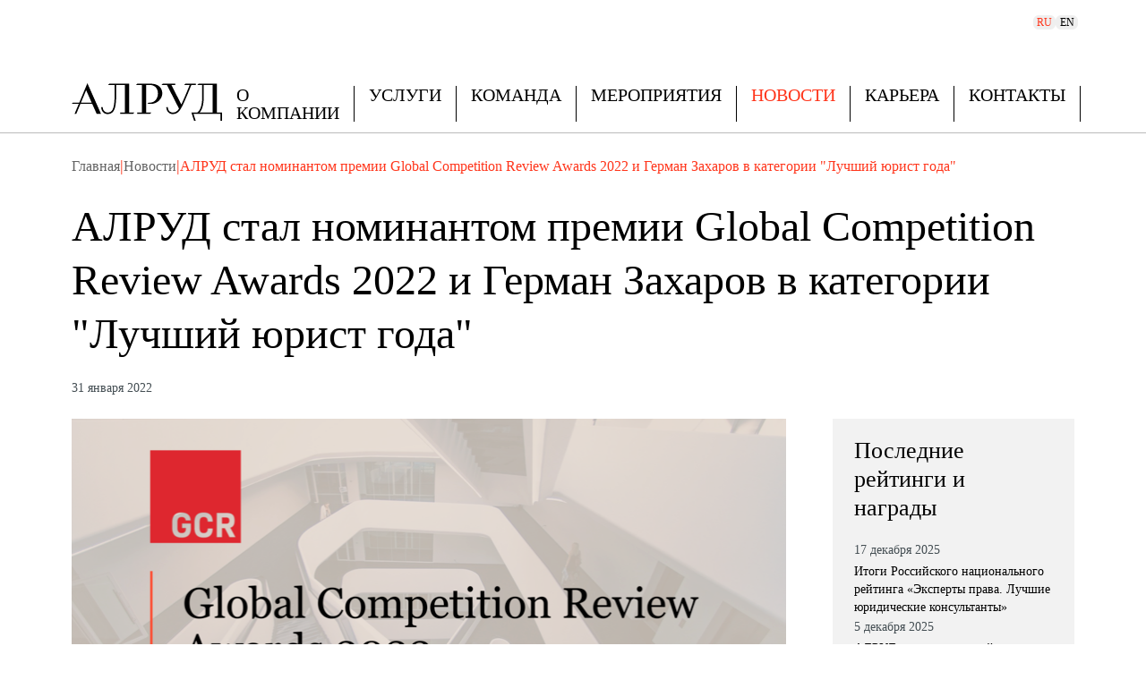

--- FILE ---
content_type: text/html;charset=utf-8
request_url: https://alrud.ru/publications/61f8496db0f3a329f20a0276/
body_size: 57768
content:
<!DOCTYPE html><html  lang="ru" data-capo=""><head><meta charset="utf-8">
<meta name="viewport" content="width=device-width, initial-scale=1">
<style id="nuxt-ui-colors">:root {
--color-primary-50: 255 216 211;
--color-primary-100: 255 198 190;
--color-primary-200: 255 161 149;
--color-primary-300: 255 125 109;
--color-primary-400: 255 89 68;
--color-primary-500: 255 53 27;
--color-primary-600: 226 26 0;
--color-primary-700: 170 19 0;
--color-primary-800: 114 13 0;
--color-primary-900: 58 7 0;
--color-primary-950: 30 3 0;
--color-primary-DEFAULT: 255 53 27;
--color-primary-DEFAULT: var(--color-primary-500);

--color-gray-50: 249 250 251;
--color-gray-100: 243 244 246;
--color-gray-200: 229 231 235;
--color-gray-300: 209 213 219;
--color-gray-400: 156 163 175;
--color-gray-500: 107 114 128;
--color-gray-600: 75 85 99;
--color-gray-700: 55 65 81;
--color-gray-800: 31 41 55;
--color-gray-900: 17 24 39;
--color-gray-950: 3 7 18;
}

.dark {
  --color-primary-DEFAULT: var(--color-primary-400);
}
</style>
<title>АЛРУД стал номинантом премии Global Competition Review Awards 2022 и Герман Захаров в категории &quot;Лучший юрист года&quot; </title>
<style>@font-face{font-family:"PT Serif";src:local("PT Serif Regular Italic"),local("PT Serif Italic"),url(/_fonts/1WLRmWSYM306bBcsN3yASbZ3cTjFOHD_mJg8Jz5alQY-R7w5TPpTB4uxds8vkQ6_4kW7QkPpQ3BbIuV8PTXm1As.woff2) format(woff2),url(/_fonts/1WLRmWSYM306bBcsN3yASbZ3cTjFOHD_mJg8Jz5alQY-GO21mcBxUSdz2f0_-z9LS7DcyBYg8v1Q6GCgtTpAF2w.woff) format(woff);font-display:swap;unicode-range:U+0000-00FF,U+0131,U+0152-0153,U+02BB-02BC,U+02C6,U+02DA,U+02DC,U+0304,U+0308,U+0329,U+2000-206F,U+20AC,U+2122,U+2191,U+2193,U+2212,U+2215,U+FEFF,U+FFFD;font-weight:400;font-style:italic}@font-face{font-family:"PT Serif Fallback: Arial";src:local("Arial");size-adjust:100.4933%;ascent-override:103.39%;descent-override:28.4596%;line-gap-override:0%}@font-face{font-family:"PT Serif";src:local("PT Serif Regular Italic"),local("PT Serif Italic"),url(/_fonts/Bp-02Tidbb8-w2ThA5Q6qmW6HxJAcJnBCfXOX4vIJyA-hMnN630errkB5S5T12DfF3Y1CfpYpuPexdxgiz0oafw.woff2) format(woff2),url(/_fonts/Bp-02Tidbb8-w2ThA5Q6qmW6HxJAcJnBCfXOX4vIJyA-pR3Rb2P1ozfnLtE3aa_CkumVECuzSKAlwvTX3fH1bDg.woff) format(woff);font-display:swap;unicode-range:U+0301,U+0400-045F,U+0490-0491,U+04B0-04B1,U+2116;font-weight:400;font-style:italic}@font-face{font-family:"PT Serif";src:local("PT Serif Regular Italic"),local("PT Serif Italic"),url(/_fonts/X1JtRG8ItQyZoFjakhe1e-sxWYww0rqhqqAt1E0jvEo-XBg5D15xdgUwO03MiZbkRljjhVtajxa8kJipFR5Peek.woff2) format(woff2),url(/_fonts/X1JtRG8ItQyZoFjakhe1e-sxWYww0rqhqqAt1E0jvEo-VjRAed0GmKJ3VdCmIUf4s5lxyAostJ9gdulzCYPUMhQ.woff) format(woff);font-display:swap;unicode-range:U+0100-02BA,U+02BD-02C5,U+02C7-02CC,U+02CE-02D7,U+02DD-02FF,U+0304,U+0308,U+0329,U+1D00-1DBF,U+1E00-1E9F,U+1EF2-1EFF,U+2020,U+20A0-20AB,U+20AD-20C0,U+2113,U+2C60-2C7F,U+A720-A7FF;font-weight:400;font-style:italic}@font-face{font-family:"PT Serif";src:local("PT Serif Regular Italic"),local("PT Serif Italic"),url(/_fonts/_7i5GU2p66elI4RDs2mAX0HOOZRp4EsRTzpJBKB-oq0-0WGlQoAShIVtoMVPjfltkCmVU9F_AWaJxkEGeJCCQEc.woff2) format(woff2),url(/_fonts/_7i5GU2p66elI4RDs2mAX0HOOZRp4EsRTzpJBKB-oq0-70Xz1bLElMX4MuYAFOCfp3w8kELFEW8cuP_6RncMp0Q.woff) format(woff);font-display:swap;unicode-range:U+0460-052F,U+1C80-1C8A,U+20B4,U+2DE0-2DFF,U+A640-A69F,U+FE2E-FE2F;font-weight:400;font-style:italic}@font-face{font-family:"PT Serif";src:local("PT Serif Bold Italic"),url(/_fonts/vGjo5GV9hrh9b7KXrx4ucSPrrigo8s5NyPXf9vJ7xrs-CIvO4x9zBop6zi_RELjEN3kPw3rLPLOmWj1OkRrqWaE.woff2) format(woff2),url(/_fonts/vGjo5GV9hrh9b7KXrx4ucSPrrigo8s5NyPXf9vJ7xrs-Yel0uif_d7jq_ZKA0OgxhTSKZDfFafsuF4EGdVYmKMg.woff) format(woff);font-display:swap;unicode-range:U+0000-00FF,U+0131,U+0152-0153,U+02BB-02BC,U+02C6,U+02DA,U+02DC,U+0304,U+0308,U+0329,U+2000-206F,U+20AC,U+2122,U+2191,U+2193,U+2212,U+2215,U+FEFF,U+FFFD;font-weight:700;font-style:italic}@font-face{font-family:"PT Serif";src:local("PT Serif Bold Italic"),url(/_fonts/DnQxdB3-v9htsu8oA8aspxnEeV4lqIh9Ay_MTbgPHjU-gymvuzWcePygYO47OAwq6X9s069KXR_MlHWY5yIDrMU.woff2) format(woff2),url(/_fonts/DnQxdB3-v9htsu8oA8aspxnEeV4lqIh9Ay_MTbgPHjU-DxmwPtQGoMLxbYstLECopwPUUfIM2XguffI8R1_FJFc.woff) format(woff);font-display:swap;unicode-range:U+0301,U+0400-045F,U+0490-0491,U+04B0-04B1,U+2116;font-weight:700;font-style:italic}@font-face{font-family:"PT Serif";src:local("PT Serif Bold Italic"),url(/_fonts/dNURmCnXXDxIo72wvnDP9I-8cKslOKRo81qrFPlW6fo-cFEyBW51TwrEy3bNUGYpG4VPV_kiaa_T4pEYGJPi-sM.woff2) format(woff2),url(/_fonts/dNURmCnXXDxIo72wvnDP9I-8cKslOKRo81qrFPlW6fo-rVm2bvMCiO9Psa60yPfEisZmuG7lapsUYbbV7SEmG_g.woff) format(woff);font-display:swap;unicode-range:U+0100-02BA,U+02BD-02C5,U+02C7-02CC,U+02CE-02D7,U+02DD-02FF,U+0304,U+0308,U+0329,U+1D00-1DBF,U+1E00-1E9F,U+1EF2-1EFF,U+2020,U+20A0-20AB,U+20AD-20C0,U+2113,U+2C60-2C7F,U+A720-A7FF;font-weight:700;font-style:italic}@font-face{font-family:"PT Serif";src:local("PT Serif Bold Italic"),url(/_fonts/bTL2-4mx6MSAZYZ7pia3BGvOG9L2NEyxz5aIhEg7h78-tIJjthwrBh1iLv_cc-DY0C7srfrOvjxu9VNkSsIooio.woff2) format(woff2),url(/_fonts/bTL2-4mx6MSAZYZ7pia3BGvOG9L2NEyxz5aIhEg7h78-sBkN_de8UmSQQNyWlbwtaCD2n7BtQO_xoEbfx9BYE-g.woff) format(woff);font-display:swap;unicode-range:U+0460-052F,U+1C80-1C8A,U+20B4,U+2DE0-2DFF,U+A640-A69F,U+FE2E-FE2F;font-weight:700;font-style:italic}@font-face{font-family:"PT Serif";src:local("PT Serif Regular"),local("PT Serif"),url(/_fonts/mq2GFG-5PNT58n_NqGzY5TsP4IKVBYXwTaDwiBr8qqo-eATNXnK4dos1GI3G31udzTQcYEpKy__UjqiFeKCOwuw.woff2) format(woff2),url(/_fonts/mq2GFG-5PNT58n_NqGzY5TsP4IKVBYXwTaDwiBr8qqo-VA00bC6p_Psvwzm8zS8iCgc3gZBE9jBCPPIDxnKQGxI.woff) format(woff);font-display:swap;unicode-range:U+0000-00FF,U+0131,U+0152-0153,U+02BB-02BC,U+02C6,U+02DA,U+02DC,U+0304,U+0308,U+0329,U+2000-206F,U+20AC,U+2122,U+2191,U+2193,U+2212,U+2215,U+FEFF,U+FFFD;font-weight:400;font-style:normal}@font-face{font-family:"PT Serif";src:local("PT Serif Regular"),local("PT Serif"),url(/_fonts/coArqpxYZ0GsP_dDxvrmvaZJqBsypaJloY8re0hB8e8-w4RybMMYactjzpV6wmO_runM4yjxtciM3HbBOxzWDZ4.woff2) format(woff2),url(/_fonts/coArqpxYZ0GsP_dDxvrmvaZJqBsypaJloY8re0hB8e8-oDyyZQ8ClwqIQXS6Kc8Ds1FbSy9EyXwPtX783fEAORo.woff) format(woff);font-display:swap;unicode-range:U+0301,U+0400-045F,U+0490-0491,U+04B0-04B1,U+2116;font-weight:400;font-style:normal}@font-face{font-family:"PT Serif";src:local("PT Serif Regular"),local("PT Serif"),url(/_fonts/QdZKucnTSYlHJ0F0mQnaa9pKlqXH9JniKVxpg6NMXKU-BgK0dlCyzmPEZqsA6k2wHPl3AmBv_myEtse7l_QurZM.woff2) format(woff2),url(/_fonts/QdZKucnTSYlHJ0F0mQnaa9pKlqXH9JniKVxpg6NMXKU-aCr7BH8k9_vfi6x4rXQuNJYsNQAaDbaM5RS7EkYi2go.woff) format(woff);font-display:swap;unicode-range:U+0100-02BA,U+02BD-02C5,U+02C7-02CC,U+02CE-02D7,U+02DD-02FF,U+0304,U+0308,U+0329,U+1D00-1DBF,U+1E00-1E9F,U+1EF2-1EFF,U+2020,U+20A0-20AB,U+20AD-20C0,U+2113,U+2C60-2C7F,U+A720-A7FF;font-weight:400;font-style:normal}@font-face{font-family:"PT Serif";src:local("PT Serif Regular"),local("PT Serif"),url(/_fonts/DBbk3Wr67h69tWY8hxA8Y2fauemIbsIHiRS8uOciVKg-MUNZ7PS_DZev094eR7BEboBGNEPYSHJ2qBfT7sAXGTg.woff2) format(woff2),url(/_fonts/DBbk3Wr67h69tWY8hxA8Y2fauemIbsIHiRS8uOciVKg-PQaXSrBESitUgz_IXVzDnGg_dBy_n8eeKgxQMWZcR_I.woff) format(woff);font-display:swap;unicode-range:U+0460-052F,U+1C80-1C8A,U+20B4,U+2DE0-2DFF,U+A640-A69F,U+FE2E-FE2F;font-weight:400;font-style:normal}@font-face{font-family:"PT Serif";src:local("PT Serif Bold"),url(/_fonts/LgQWimNI3LqYPcR86SOf_gC4dXaVk-lLL2tBmM35KrY-lK3FS2khZJsZ_GqXnw7DUjyHGP7zuoLzWGeBavzb_xk.woff2) format(woff2),url(/_fonts/LgQWimNI3LqYPcR86SOf_gC4dXaVk-lLL2tBmM35KrY-9IpywJpAu51uQeYfJq1Vl4LMQSVsq_XldlVKOxwuVqI.woff) format(woff);font-display:swap;unicode-range:U+0000-00FF,U+0131,U+0152-0153,U+02BB-02BC,U+02C6,U+02DA,U+02DC,U+0304,U+0308,U+0329,U+2000-206F,U+20AC,U+2122,U+2191,U+2193,U+2212,U+2215,U+FEFF,U+FFFD;font-weight:700;font-style:normal}@font-face{font-family:"PT Serif";src:local("PT Serif Bold"),url(/_fonts/MxuYf_tFNMZLEDvN84IUVdn_Bkp33ocUNSc8rH6AUnk-QqUr9cnc6qdrL4NLnTLch2z9_9jcpdsn8mUw7toaYVw.woff2) format(woff2),url(/_fonts/MxuYf_tFNMZLEDvN84IUVdn_Bkp33ocUNSc8rH6AUnk-s1i_v2ykLMNBuU_aZ_jHMEzehuCN_mWzJ-NsQzdyBCE.woff) format(woff);font-display:swap;unicode-range:U+0301,U+0400-045F,U+0490-0491,U+04B0-04B1,U+2116;font-weight:700;font-style:normal}@font-face{font-family:"PT Serif";src:local("PT Serif Bold"),url(/_fonts/wWtXYwEgdgV-BOUvPEhnmt6j1IID3apA6CEIw0yu2hI-0sB3cnCunNeGW8CGqiRmUj6jkURKtnyt3JvgECV_hc8.woff2) format(woff2),url(/_fonts/wWtXYwEgdgV-BOUvPEhnmt6j1IID3apA6CEIw0yu2hI-jn377L_TQH2J5Iz-hqroRR8PXhSzkGJbwru5Dz3rg1E.woff) format(woff);font-display:swap;unicode-range:U+0100-02BA,U+02BD-02C5,U+02C7-02CC,U+02CE-02D7,U+02DD-02FF,U+0304,U+0308,U+0329,U+1D00-1DBF,U+1E00-1E9F,U+1EF2-1EFF,U+2020,U+20A0-20AB,U+20AD-20C0,U+2113,U+2C60-2C7F,U+A720-A7FF;font-weight:700;font-style:normal}@font-face{font-family:"PT Serif";src:local("PT Serif Bold"),url(/_fonts/PpUauiT5H6MUEDj2hZ4QJ_s9QdgQz9yOne7_PDIyQMo-_s4IGt7BbR1NYteQ4ojasccODvVV58nKCwzp7rlmQHU.woff2) format(woff2),url(/_fonts/PpUauiT5H6MUEDj2hZ4QJ_s9QdgQz9yOne7_PDIyQMo-73QMa4MBm2YclY7Tr7s1QTQtuazguZNcXpJzBqxy7Aw.woff) format(woff);font-display:swap;unicode-range:U+0460-052F,U+1C80-1C8A,U+20B4,U+2DE0-2DFF,U+A640-A69F,U+FE2E-FE2F;font-weight:700;font-style:normal}@font-face{font-family:"PT Sans Fallback: Arial";src:local("Arial");size-adjust:96.68%;ascent-override:105.2959%;descent-override:28.5478%;line-gap-override:0%}@font-face{font-family:PT Sans;src:local("PT Sans Regular Italic"),local("PT Sans Italic"),url(/_fonts/Lk_aIdIGCyy3IxdKZV1z0Qn_8UFSKJwnSrNiICCgyxE-t5OdjkpJbuoRR3BqloLSOhXYviJyUpZFu02OdBHECcg.woff2) format(woff2),url(/_fonts/Lk_aIdIGCyy3IxdKZV1z0Qn_8UFSKJwnSrNiICCgyxE-zYO_iSfwxYafkLOnkqXc3dxxbTGexgagNJeGlgOtuWc.woff) format(woff);font-display:swap;unicode-range:U+0100-02BA,U+02BD-02C5,U+02C7-02CC,U+02CE-02D7,U+02DD-02FF,U+0304,U+0308,U+0329,U+1D00-1DBF,U+1E00-1E9F,U+1EF2-1EFF,U+2020,U+20A0-20AB,U+20AD-20C0,U+2113,U+2C60-2C7F,U+A720-A7FF;font-weight:400;font-style:italic}@font-face{font-family:PT Sans;src:local("PT Sans Regular Italic"),local("PT Sans Italic"),url(/_fonts/9bw6dzVn95I7hhzLW0qc1KaW83wZZCwf5WFCbpkYxQU-EO6e0N9Duwmk2o6K6v_oQ3QV9XbjofOx8v1dt0F8u6E.woff2) format(woff2),url(/_fonts/9bw6dzVn95I7hhzLW0qc1KaW83wZZCwf5WFCbpkYxQU-KBvAH0taDDqnk526tlZelVwwOpgEWptiFJKKkorFkGc.woff) format(woff);font-display:swap;unicode-range:U+0460-052F,U+1C80-1C8A,U+20B4,U+2DE0-2DFF,U+A640-A69F,U+FE2E-FE2F;font-weight:400;font-style:italic}@font-face{font-family:PT Sans;src:local("PT Sans Bold Italic"),url(/_fonts/ENYsMxhIQRs0R-xi-8PJYt_Eyp75pQURgDLIGKoO7MQ-ftVjE1SuqMoXXY_yQKv9NDJqfRCPXFgffBpZXTQHEWM.woff2) format(woff2),url(/_fonts/ENYsMxhIQRs0R-xi-8PJYt_Eyp75pQURgDLIGKoO7MQ-FL433j9CS7nkpHB4uDPXi7Ee_1l0Fyv4vNJIhPM-y2w.woff) format(woff);font-display:swap;unicode-range:U+0100-02BA,U+02BD-02C5,U+02C7-02CC,U+02CE-02D7,U+02DD-02FF,U+0304,U+0308,U+0329,U+1D00-1DBF,U+1E00-1E9F,U+1EF2-1EFF,U+2020,U+20A0-20AB,U+20AD-20C0,U+2113,U+2C60-2C7F,U+A720-A7FF;font-weight:700;font-style:italic}@font-face{font-family:PT Sans;src:local("PT Sans Bold Italic"),url(/_fonts/O-sqdtj3qeHORL1DRFhpDlWeilv19AuqNSsWy4Fwo1w-MzEkJ7LBhY4vGskSU4vVTidgTAvxnkHBGXsdo99DGV8.woff2) format(woff2),url(/_fonts/O-sqdtj3qeHORL1DRFhpDlWeilv19AuqNSsWy4Fwo1w-UMgbLOveThgt4QwdwKkxMFMCwighulNfAzCsQhEIAgY.woff) format(woff);font-display:swap;unicode-range:U+0460-052F,U+1C80-1C8A,U+20B4,U+2DE0-2DFF,U+A640-A69F,U+FE2E-FE2F;font-weight:700;font-style:italic}@font-face{font-family:PT Sans;src:local("PT Sans Regular"),local("PT Sans"),url(/_fonts/tZdRDn-5-CZHWVJxdrO2Zp0OK-i5aQpvTXGdbzIhw78-ZayHWYgo01CpD_xH5hDIo-lHLykZIbKDkIkZF36HKQM.woff2) format(woff2),url(/_fonts/tZdRDn-5-CZHWVJxdrO2Zp0OK-i5aQpvTXGdbzIhw78-5OoDMBpIN2MEyQ4D5qqyCrsn12JBax_n9sikOB_M8Oo.woff) format(woff);font-display:swap;unicode-range:U+0100-02BA,U+02BD-02C5,U+02C7-02CC,U+02CE-02D7,U+02DD-02FF,U+0304,U+0308,U+0329,U+1D00-1DBF,U+1E00-1E9F,U+1EF2-1EFF,U+2020,U+20A0-20AB,U+20AD-20C0,U+2113,U+2C60-2C7F,U+A720-A7FF;font-weight:400;font-style:normal}@font-face{font-family:PT Sans;src:local("PT Sans Regular"),local("PT Sans"),url(/_fonts/j2-4rii-af-fpfn0kDOUZdzg-YwTDN0pYrvONqWl3S8-M6nR04wsdFxV83AVXcT3F0C84n413M0_Q72KAAu_HVg.woff2) format(woff2),url(/_fonts/j2-4rii-af-fpfn0kDOUZdzg-YwTDN0pYrvONqWl3S8-ahk8IWGTyyiSpiid3DGDLKOFrVgug4UUujIMZla9xeo.woff) format(woff);font-display:swap;unicode-range:U+0460-052F,U+1C80-1C8A,U+20B4,U+2DE0-2DFF,U+A640-A69F,U+FE2E-FE2F;font-weight:400;font-style:normal}@font-face{font-family:PT Sans;src:local("PT Sans Bold"),url(/_fonts/4XOadAxp_5-GreFzcjn-BteaIJ5jla1hT600S0rM9HU-Yvu1haNBscLjdSPie5A9uQAyrmL6WpfjDWt9J_PJv0Y.woff2) format(woff2),url(/_fonts/4XOadAxp_5-GreFzcjn-BteaIJ5jla1hT600S0rM9HU-xkbjj9DyBXYpi_3X0p82D2_kxA0xEXm74NI1XUHVu3Q.woff) format(woff);font-display:swap;unicode-range:U+0100-02BA,U+02BD-02C5,U+02C7-02CC,U+02CE-02D7,U+02DD-02FF,U+0304,U+0308,U+0329,U+1D00-1DBF,U+1E00-1E9F,U+1EF2-1EFF,U+2020,U+20A0-20AB,U+20AD-20C0,U+2113,U+2C60-2C7F,U+A720-A7FF;font-weight:700;font-style:normal}@font-face{font-family:PT Sans;src:local("PT Sans Bold"),url(/_fonts/IvdKzdtNkpBN3UkFVFDuRnHP42JNGS5uDNPcOj-6o18-ElU9uKjJ1eAC5_RajCJfwZ19M9HihnGWZtp9J3vh6VA.woff2) format(woff2),url(/_fonts/IvdKzdtNkpBN3UkFVFDuRnHP42JNGS5uDNPcOj-6o18-mqje51YREjXZHFA9gaJ8sI07_YTUChYEMJHkp8bb5ZI.woff) format(woff);font-display:swap;unicode-range:U+0460-052F,U+1C80-1C8A,U+20B4,U+2DE0-2DFF,U+A640-A69F,U+FE2E-FE2F;font-weight:700;font-style:normal}@font-face{font-family:PT Sans;src:local("PT Sans Regular Italic"),local("PT Sans Italic"),url(/_fonts/yQNdp42VSRmGDvC_AMSaXmTIRbqTOBJdtzzqqVxbHOE-4yTP5cxfBbj1HutolT_OYAE0xKoqL52wl8AaSnn2TKQ.woff2) format(woff2),url(/_fonts/yQNdp42VSRmGDvC_AMSaXmTIRbqTOBJdtzzqqVxbHOE-j3aCtuQPHv0QgYRqUhtKR7Yl9lhFV6L9mEMmLAYe2is.woff) format(woff);font-display:swap;unicode-range:U+0000-00FF,U+0131,U+0152-0153,U+02BB-02BC,U+02C6,U+02DA,U+02DC,U+0304,U+0308,U+0329,U+2000-206F,U+20AC,U+2122,U+2191,U+2193,U+2212,U+2215,U+FEFF,U+FFFD;font-weight:400;font-style:italic}@font-face{font-family:PT Sans;src:local("PT Sans Regular Italic"),local("PT Sans Italic"),url(/_fonts/t3wIE3AYrluoyujSDBdnYbyHNKe2GRI9ZhZJQT9Ur8M-Eo81GI1gdhJ2nff04NGHLAPW83ZnB40STtXBACUExGY.woff2) format(woff2),url(/_fonts/t3wIE3AYrluoyujSDBdnYbyHNKe2GRI9ZhZJQT9Ur8M-dX5GiYlBKDIxUr_YQoP7CmzLpaDesBO7iUb3NXuKdgE.woff) format(woff);font-display:swap;unicode-range:U+0301,U+0400-045F,U+0490-0491,U+04B0-04B1,U+2116;font-weight:400;font-style:italic}@font-face{font-family:PT Sans;src:local("PT Sans Bold Italic"),url(/_fonts/R4X24jqwMN1PjRzyrtnpE7-lbiraP5ca9gITYXFBX9Y-BKiHs30Pa1sdP64pJUnEcxQJDFFsa2xOcaitDiw3di0.woff2) format(woff2),url(/_fonts/R4X24jqwMN1PjRzyrtnpE7-lbiraP5ca9gITYXFBX9Y-WX1LFjlAlsySqJiVhtfPjieV9bH8iWFOw3qKGuyv7Eo.woff) format(woff);font-display:swap;unicode-range:U+0000-00FF,U+0131,U+0152-0153,U+02BB-02BC,U+02C6,U+02DA,U+02DC,U+0304,U+0308,U+0329,U+2000-206F,U+20AC,U+2122,U+2191,U+2193,U+2212,U+2215,U+FEFF,U+FFFD;font-weight:700;font-style:italic}@font-face{font-family:PT Sans;src:local("PT Sans Bold Italic"),url(/_fonts/t7MNQcK-dZwz8KAMnBs3X1EAKAhKsakfm4zsjgXbw-4-_vqiWUgwld7_pQbVvX1TwAK6tt_lgnn-vF0GgZk3xBQ.woff2) format(woff2),url(/_fonts/t7MNQcK-dZwz8KAMnBs3X1EAKAhKsakfm4zsjgXbw-4-TGx4TCzrKk9cX_RQLeAQ3_pO4z9hA0Kp9vdmuU84xII.woff) format(woff);font-display:swap;unicode-range:U+0301,U+0400-045F,U+0490-0491,U+04B0-04B1,U+2116;font-weight:700;font-style:italic}@font-face{font-family:PT Sans;src:local("PT Sans Regular"),local("PT Sans"),url(/_fonts/Yfyd1Wm1cokf-r2DFJcNLkUbZpAosHWRQSbZfsjMQqY-jlM1dVruRapUgBbFtynMqMcjfOdbw3ODWTfLJg6Yoas.woff2) format(woff2),url(/_fonts/Yfyd1Wm1cokf-r2DFJcNLkUbZpAosHWRQSbZfsjMQqY-b3r4bPkv4LPXODAn2WRaQWwIZU27hyzg0gKSNPe3Rrg.woff) format(woff);font-display:swap;unicode-range:U+0000-00FF,U+0131,U+0152-0153,U+02BB-02BC,U+02C6,U+02DA,U+02DC,U+0304,U+0308,U+0329,U+2000-206F,U+20AC,U+2122,U+2191,U+2193,U+2212,U+2215,U+FEFF,U+FFFD;font-weight:400;font-style:normal}@font-face{font-family:PT Sans;src:local("PT Sans Regular"),local("PT Sans"),url(/_fonts/qO7CpLl52ULPeY81pIH8ubTqpugMWWkECID-zeUYxq8-jesioM2_IKC4T4nf5aYoD3qGBJUAV9E_AsqfhMrsoX4.woff2) format(woff2),url(/_fonts/qO7CpLl52ULPeY81pIH8ubTqpugMWWkECID-zeUYxq8-TtowZDYSGcmNMXJSxTufTYRlyzjeOXN8M3CR_Plvgks.woff) format(woff);font-display:swap;unicode-range:U+0301,U+0400-045F,U+0490-0491,U+04B0-04B1,U+2116;font-weight:400;font-style:normal}@font-face{font-family:PT Sans;src:local("PT Sans Bold"),url(/_fonts/uUrO2QlNk4p5haMSJ9yHvWl7G2G3Cx0nCzLeYK0uAeY-XqY1lIW2KkNWf1ESpJLVCAaXibkYk_QNBiN0rPcWv_Q.woff2) format(woff2),url(/_fonts/uUrO2QlNk4p5haMSJ9yHvWl7G2G3Cx0nCzLeYK0uAeY-gkXG6MHbzf54KeR4oywHAJmGWMpBYRY4FkIEJ_a2HaY.woff) format(woff);font-display:swap;unicode-range:U+0000-00FF,U+0131,U+0152-0153,U+02BB-02BC,U+02C6,U+02DA,U+02DC,U+0304,U+0308,U+0329,U+2000-206F,U+20AC,U+2122,U+2191,U+2193,U+2212,U+2215,U+FEFF,U+FFFD;font-weight:700;font-style:normal}@font-face{font-family:PT Sans;src:local("PT Sans Bold"),url(/_fonts/cBcXK1jbHFyFWyqLZLE15zzpKliRDB-caxLBGSaHfSA-mx3kN75XWyssJKU_ozJo6dSoKsi9CzVxNTPODAcVx7s.woff2) format(woff2),url(/_fonts/cBcXK1jbHFyFWyqLZLE15zzpKliRDB-caxLBGSaHfSA-bJj7U0fZPPguHMmKtx6hbhZl23BSpi_soVBLHt5aA7Q.woff) format(woff);font-display:swap;unicode-range:U+0301,U+0400-045F,U+0490-0491,U+04B0-04B1,U+2116;font-weight:700;font-style:normal}*,::backdrop,:after,:before{--tw-border-spacing-x:0;--tw-border-spacing-y:0;--tw-translate-x:0;--tw-translate-y:0;--tw-rotate:0;--tw-skew-x:0;--tw-skew-y:0;--tw-scale-x:1;--tw-scale-y:1;--tw-pan-x: ;--tw-pan-y: ;--tw-pinch-zoom: ;--tw-scroll-snap-strictness:proximity;--tw-gradient-from-position: ;--tw-gradient-via-position: ;--tw-gradient-to-position: ;--tw-ordinal: ;--tw-slashed-zero: ;--tw-numeric-figure: ;--tw-numeric-spacing: ;--tw-numeric-fraction: ;--tw-ring-inset: ;--tw-ring-offset-width:0px;--tw-ring-offset-color:#fff;--tw-ring-color:#3b82f680;--tw-ring-offset-shadow:0 0 #0000;--tw-ring-shadow:0 0 #0000;--tw-shadow:0 0 #0000;--tw-shadow-colored:0 0 #0000;--tw-blur: ;--tw-brightness: ;--tw-contrast: ;--tw-grayscale: ;--tw-hue-rotate: ;--tw-invert: ;--tw-saturate: ;--tw-sepia: ;--tw-drop-shadow: ;--tw-backdrop-blur: ;--tw-backdrop-brightness: ;--tw-backdrop-contrast: ;--tw-backdrop-grayscale: ;--tw-backdrop-hue-rotate: ;--tw-backdrop-invert: ;--tw-backdrop-opacity: ;--tw-backdrop-saturate: ;--tw-backdrop-sepia: ;--tw-contain-size: ;--tw-contain-layout: ;--tw-contain-paint: ;--tw-contain-style: }/*! tailwindcss v3.4.17 | MIT License | https://tailwindcss.com*/*,:after,:before{border-color:rgb(var(--color-gray-200)/1);border-style:solid;border-width:0;box-sizing:border-box}:after,:before{--tw-content:""}:host,html{line-height:1.5;-webkit-text-size-adjust:100%;font-family:PT Sans,"PT Sans Fallback: Arial";font-feature-settings:normal;font-variation-settings:normal;-moz-tab-size:4;tab-size:4;-webkit-tap-highlight-color:transparent}body{line-height:inherit;margin:0}hr{border-top-width:1px;color:inherit;height:0}abbr:where([title]){-webkit-text-decoration:underline dotted;text-decoration:underline dotted}h1,h2,h3,h4,h5,h6{font-size:inherit;font-weight:inherit}a{color:inherit;text-decoration:inherit}b,strong{font-weight:bolder}code,kbd,pre,samp{font-family:ui-monospace,SFMono-Regular,Menlo,Monaco,Consolas,Liberation Mono,Courier New,monospace;font-feature-settings:normal;font-size:1em;font-variation-settings:normal}small{font-size:80%}sub,sup{font-size:75%;line-height:0;position:relative;vertical-align:initial}sub{bottom:-.25em}sup{top:-.5em}table{border-collapse:collapse;border-color:inherit;text-indent:0}button,input,optgroup,select,textarea{color:inherit;font-family:inherit;font-feature-settings:inherit;font-size:100%;font-variation-settings:inherit;font-weight:inherit;letter-spacing:inherit;line-height:inherit;margin:0;padding:0}button,select{text-transform:none}button,input:where([type=button]),input:where([type=reset]),input:where([type=submit]){-webkit-appearance:button;background-color:initial;background-image:none}:-moz-focusring{outline:auto}:-moz-ui-invalid{box-shadow:none}progress{vertical-align:initial}::-webkit-inner-spin-button,::-webkit-outer-spin-button{height:auto}[type=search]{-webkit-appearance:textfield;outline-offset:-2px}::-webkit-search-decoration{-webkit-appearance:none}::-webkit-file-upload-button{-webkit-appearance:button;font:inherit}summary{display:list-item}blockquote,dd,dl,figure,h1,h2,h3,h4,h5,h6,hr,p,pre{margin:0}fieldset{margin:0}fieldset,legend{padding:0}menu,ol,ul{list-style:none;margin:0;padding:0}dialog{padding:0}textarea{resize:vertical}input::placeholder,textarea::placeholder{color:rgb(var(--color-gray-400)/1);opacity:1}[role=button],button{cursor:pointer}:disabled{cursor:default}audio,canvas,embed,iframe,img,object,svg,video{display:block;vertical-align:middle}img,video{height:auto;max-width:100%}[hidden]:where(:not([hidden=until-found])){display:none}.container{margin-left:auto;margin-right:auto;padding-left:1rem;padding-right:1rem;width:100%}@media (min-width:640px){.container{max-width:640px}}@media (min-width:768px){.container{max-width:768px}}@media (min-width:1024px){.container{max-width:1024px}}@media (min-width:1280px){.container{max-width:1280px}}@media (min-width:1536px){.container{max-width:1536px}}@media (min-width:1920px){.container{max-width:1920px}}.form-input,.form-multiselect,.form-select,.form-textarea{-webkit-appearance:none;-moz-appearance:none;appearance:none;background-color:#fff;border-color:rgb(var(--color-gray-500)/var(--tw-border-opacity,1));border-radius:0;border-width:1px;font-size:1rem;line-height:1.5rem;padding:.5rem .75rem;--tw-shadow:0 0 #0000}.form-input:focus,.form-multiselect:focus,.form-select:focus,.form-textarea:focus{outline:2px solid #0000;outline-offset:2px;--tw-ring-inset:var(--tw-empty, );--tw-ring-offset-width:0px;--tw-ring-offset-color:#fff;--tw-ring-color:#2563eb;--tw-ring-offset-shadow:var(--tw-ring-inset) 0 0 0 var(--tw-ring-offset-width) var(--tw-ring-offset-color);--tw-ring-shadow:var(--tw-ring-inset) 0 0 0 calc(1px + var(--tw-ring-offset-width)) var(--tw-ring-color);border-color:#2563eb;box-shadow:var(--tw-ring-offset-shadow),var(--tw-ring-shadow),var(--tw-shadow)}.form-input::placeholder,.form-textarea::placeholder{color:rgb(var(--color-gray-500)/var(--tw-text-opacity,1));opacity:1}.form-input::-webkit-datetime-edit-fields-wrapper{padding:0}.form-input::-webkit-date-and-time-value{min-height:1.5em;text-align:inherit}.form-input::-webkit-datetime-edit{display:inline-flex}.form-input::-webkit-datetime-edit,.form-input::-webkit-datetime-edit-day-field,.form-input::-webkit-datetime-edit-hour-field,.form-input::-webkit-datetime-edit-meridiem-field,.form-input::-webkit-datetime-edit-millisecond-field,.form-input::-webkit-datetime-edit-minute-field,.form-input::-webkit-datetime-edit-month-field,.form-input::-webkit-datetime-edit-second-field,.form-input::-webkit-datetime-edit-year-field{padding-bottom:0;padding-top:0}.form-select{background-image:url("data:image/svg+xml;charset=utf-8,%3Csvg xmlns='http://www.w3.org/2000/svg' fill='none' viewBox='0 0 20 20'%3E%3Cpath stroke='%236b7280' stroke-linecap='round' stroke-linejoin='round' stroke-width='1.5' d='m6 8 4 4 4-4'/%3E%3C/svg%3E");background-position:right .5rem center;background-repeat:no-repeat;background-size:1.5em 1.5em;padding-right:2.5rem;-webkit-print-color-adjust:exact;print-color-adjust:exact}.form-select:where([size]:not([size="1"])){background-image:none;background-position:0 0;background-repeat:unset;background-size:initial;padding-right:.75rem;-webkit-print-color-adjust:unset;print-color-adjust:unset}.form-checkbox,.form-radio{-webkit-appearance:none;-moz-appearance:none;appearance:none;background-color:#fff;background-origin:border-box;border-color:rgb(var(--color-gray-500)/var(--tw-border-opacity,1));border-width:1px;color:#2563eb;display:inline-block;flex-shrink:0;height:1rem;padding:0;-webkit-print-color-adjust:exact;print-color-adjust:exact;-webkit-user-select:none;user-select:none;vertical-align:middle;width:1rem;--tw-shadow:0 0 #0000}.form-checkbox{border-radius:0}.form-radio{border-radius:100%}.form-checkbox:focus,.form-radio:focus{outline:2px solid #0000;outline-offset:2px;--tw-ring-inset:var(--tw-empty, );--tw-ring-offset-width:2px;--tw-ring-offset-color:#fff;--tw-ring-color:#2563eb;--tw-ring-offset-shadow:var(--tw-ring-inset) 0 0 0 var(--tw-ring-offset-width) var(--tw-ring-offset-color);--tw-ring-shadow:var(--tw-ring-inset) 0 0 0 calc(2px + var(--tw-ring-offset-width)) var(--tw-ring-color);box-shadow:var(--tw-ring-offset-shadow),var(--tw-ring-shadow),var(--tw-shadow)}.form-checkbox:checked,.form-radio:checked{background-color:currentColor;background-position:50%;background-repeat:no-repeat;background-size:100% 100%;border-color:#0000}.form-checkbox:checked{background-image:url("data:image/svg+xml;charset=utf-8,%3Csvg xmlns='http://www.w3.org/2000/svg' fill='%23fff' viewBox='0 0 16 16'%3E%3Cpath d='M12.207 4.793a1 1 0 0 1 0 1.414l-5 5a1 1 0 0 1-1.414 0l-2-2a1 1 0 0 1 1.414-1.414L6.5 9.086l4.293-4.293a1 1 0 0 1 1.414 0'/%3E%3C/svg%3E")}@media (forced-colors:active){.form-checkbox:checked{-webkit-appearance:auto;-moz-appearance:auto;appearance:auto}}.form-radio:checked{background-image:url("data:image/svg+xml;charset=utf-8,%3Csvg xmlns='http://www.w3.org/2000/svg' fill='%23fff' viewBox='0 0 16 16'%3E%3Ccircle cx='8' cy='8' r='3'/%3E%3C/svg%3E")}@media (forced-colors:active){.form-radio:checked{-webkit-appearance:auto;-moz-appearance:auto;appearance:auto}}.form-checkbox:checked:focus,.form-checkbox:checked:hover,.form-checkbox:indeterminate,.form-radio:checked:focus,.form-radio:checked:hover{background-color:currentColor;border-color:#0000}.form-checkbox:indeterminate{background-image:url("data:image/svg+xml;charset=utf-8,%3Csvg xmlns='http://www.w3.org/2000/svg' fill='none' viewBox='0 0 16 16'%3E%3Cpath stroke='%23fff' stroke-linecap='round' stroke-linejoin='round' stroke-width='2' d='M4 8h8'/%3E%3C/svg%3E");background-position:50%;background-repeat:no-repeat;background-size:100% 100%}@media (forced-colors:active){.form-checkbox:indeterminate{-webkit-appearance:auto;-moz-appearance:auto;appearance:auto}}.form-checkbox:indeterminate:focus,.form-checkbox:indeterminate:hover{background-color:currentColor;border-color:#0000}.sr-only{height:1px;margin:-1px;overflow:hidden;padding:0;position:absolute;width:1px;clip:rect(0,0,0,0);border-width:0;white-space:nowrap}.pointer-events-none{pointer-events:none}.pointer-events-auto{pointer-events:auto}.visible{visibility:visible}.invisible{visibility:hidden}.static{position:static}.fixed{position:fixed}.absolute{position:absolute}.relative{position:relative}.sticky{position:sticky}.inset-0{top:0;right:0;bottom:0;left:0}.inset-x-0{left:0;right:0}.inset-y-0{bottom:0;top:0}.-bottom-1{bottom:-.25rem}.-bottom-\[0\.5px\]{bottom:-.5px}.-left-1{left:-.25rem}.-right-1{right:-.25rem}.-right-20{right:-5rem}.-right-4{right:-1rem}.-top-1{top:-.25rem}.bottom-0{bottom:0}.bottom-4{bottom:1rem}.end-0{inset-inline-end:0}.end-4{inset-inline-end:1rem}.left-0{left:0}.left-\[2px\]{left:2px}.left-\[4px\]{left:4px}.right-0{right:0}.right-2{right:.5rem}.right-4{right:1rem}.start-0{inset-inline-start:0}.start-4{inset-inline-start:1rem}.top-0{top:0}.top-1\/2{top:50%}.top-1\/4{top:25%}.top-2{top:.5rem}.top-\[2px\]{top:2px}.top-\[4px\]{top:4px}.top-full{top:100%}.z-10{z-index:10}.z-20{z-index:20}.z-30{z-index:30}.z-40{z-index:40}.z-50{z-index:50}.z-\[-1\]{z-index:-1}.z-\[1\]{z-index:1}.z-\[2\]{z-index:2}.z-\[55\]{z-index:55}.order-1{order:1}.order-2{order:2}.order-3{order:3}.col-start-1{grid-column-start:1}.row-start-1{grid-row-start:1}.-m-1\.5{margin:-.375rem}.-mx-1{margin-left:-.25rem;margin-right:-.25rem}.-mx-4{margin-left:-1rem;margin-right:-1rem}.-mx-6{margin-left:-1.5rem;margin-right:-1.5rem}.-my-1{margin-bottom:-.25rem;margin-top:-.25rem}.-my-1\.5{margin-bottom:-.375rem;margin-top:-.375rem}.mx-1{margin-left:.25rem;margin-right:.25rem}.mx-3{margin-left:.75rem;margin-right:.75rem}.mx-auto{margin-left:auto;margin-right:auto}.my-2{margin-bottom:.5rem;margin-top:.5rem}.my-3{margin-bottom:.75rem;margin-top:.75rem}.my-7{margin-bottom:1.75rem;margin-top:1.75rem}.my-8{margin-bottom:2rem;margin-top:2rem}.-me-1\.5{margin-inline-end:-.375rem}.-ml-1{margin-left:-.25rem}.-mr-1{margin-right:-.25rem}.-mt-1{margin-top:-.25rem}.-mt-6{margin-top:-1.5rem}.-mt-9{margin-top:-2.25rem}.mb-1{margin-bottom:.25rem}.mb-1\.5{margin-bottom:.375rem}.mb-10{margin-bottom:2.5rem}.mb-11{margin-bottom:2.75rem}.mb-12{margin-bottom:3rem}.mb-16{margin-bottom:4rem}.mb-2{margin-bottom:.5rem}.mb-3{margin-bottom:.75rem}.mb-32{margin-bottom:8rem}.mb-4{margin-bottom:1rem}.mb-5{margin-bottom:1.25rem}.mb-6{margin-bottom:1.5rem}.mb-7{margin-bottom:1.75rem}.mb-8{margin-bottom:2rem}.mb-9{margin-bottom:2.25rem}.me-2{margin-inline-end:.5rem}.ml-0\.5{margin-left:.125rem}.ml-4{margin-left:1rem}.mr-2{margin-right:.5rem}.mr-6{margin-right:1.5rem}.ms-3{margin-inline-start:.75rem}.ms-auto{margin-inline-start:auto}.mt-0{margin-top:0}.mt-1{margin-top:.25rem}.mt-10{margin-top:2.5rem}.mt-11{margin-top:2.75rem}.mt-12{margin-top:3rem}.mt-14{margin-top:3.5rem}.mt-15{margin-top:3.75rem}.mt-16{margin-top:4rem}.mt-17{margin-top:4.25rem}.mt-2{margin-top:.5rem}.mt-24{margin-top:6rem}.mt-3{margin-top:.75rem}.mt-4{margin-top:1rem}.mt-5{margin-top:1.25rem}.mt-6{margin-top:1.5rem}.mt-8{margin-top:2rem}.mt-9{margin-top:2.25rem}.line-clamp-1{display:-webkit-box;overflow:hidden;-webkit-box-orient:vertical;-webkit-line-clamp:1}.block{display:block}.inline-block{display:inline-block}.inline{display:inline}.flex{display:flex}.inline-flex{display:inline-flex}.table{display:table}.grid{display:grid}.inline-grid{display:inline-grid}.contents{display:contents}.hidden{display:none}.aspect-\[16\/9\]{aspect-ratio:16/9}.aspect-\[3\/2\]{aspect-ratio:3/2}.h-0\.5{height:.125rem}.h-1{height:.25rem}.h-1\.5{height:.375rem}.h-10{height:2.5rem}.h-12{height:3rem}.h-13{height:3.25rem}.h-14{height:3.5rem}.h-16{height:4rem}.h-19{height:4.75rem}.h-2{height:.5rem}.h-2\.5{height:.625rem}.h-20{height:5rem}.h-3{height:.75rem}.h-3\.5{height:.875rem}.h-32{height:8rem}.h-39{height:9.75rem}.h-4{height:1rem}.h-40{height:10rem}.h-44{height:11rem}.h-5{height:1.25rem}.h-50{height:12.5rem}.h-56{height:14rem}.h-59{height:14.75rem}.h-6{height:1.5rem}.h-7{height:1.75rem}.h-74{height:18.5rem}.h-8{height:2rem}.h-80{height:20rem}.h-9{height:2.25rem}.h-93{height:23.25rem}.h-95{height:23.75rem}.h-96{height:24rem}.h-98{height:24.5rem}.h-99{height:24.75rem}.h-\[0\.5px\]{height:.5px}.h-\[100px\]{height:100px}.h-\[4px\]{height:4px}.h-\[5px\]{height:5px}.h-\[calc\(100\%\+24px\)\]{height:calc(100% + 24px)}.h-auto{height:auto}.h-fit{height:fit-content}.h-full{height:100%}.h-min{height:min-content}.h-px{height:1px}.h-screen{height:100vh}.max-h-53{max-height:13.25rem}.max-h-60{max-height:15rem}.max-h-65{max-height:16.25rem}.max-h-80{max-height:20rem}.max-h-96{max-height:24rem}.max-h-\[96\%\]{max-height:96%}.max-h-full{max-height:100%}.min-h-0{min-height:0}.min-h-10{min-height:2.5rem}.min-h-15{min-height:3.75rem}.min-h-16{min-height:4rem}.min-h-36{min-height:9rem}.min-h-40{min-height:10rem}.min-h-48{min-height:12rem}.min-h-6{min-height:1.5rem}.min-h-80{min-height:20rem}.min-h-88{min-height:22rem}.min-h-96{min-height:24rem}.min-h-\[360px\]{min-height:360px}.min-h-full{min-height:100%}.w-0{width:0}.w-1\/2{width:50%}.w-1\/3{width:33.333333%}.w-10{width:2.5rem}.w-11{width:2.75rem}.w-12{width:3rem}.w-14{width:3.5rem}.w-16{width:4rem}.w-2{width:.5rem}.w-2\.5{width:.625rem}.w-2\/12{width:16.666667%}.w-2\/3{width:66.666667%}.w-20{width:5rem}.w-24{width:6rem}.w-25{width:6.25rem}.w-28{width:7rem}.w-3{width:.75rem}.w-4{width:1rem}.w-40{width:10rem}.w-42{width:10.5rem}.w-44{width:11rem}.w-48{width:12rem}.w-5{width:1.25rem}.w-58{width:14.5rem}.w-6{width:1.5rem}.w-7{width:1.75rem}.w-8{width:2rem}.w-9{width:2.25rem}.w-\[184px\]{width:184px}.w-\[3\.25rem\]{width:3.25rem}.w-\[3\.75rem\]{width:3.75rem}.w-\[320px\]{width:320px}.w-\[calc\(100\%\+0\.5rem\)\]{width:calc(100% + .5rem)}.w-fit{width:fit-content}.w-full{width:100%}.w-min{width:min-content}.w-px{width:1px}.w-screen{width:100vw}.min-w-0{min-width:0}.min-w-20{min-width:5rem}.min-w-38{min-width:9.5rem}.min-w-40{min-width:10rem}.min-w-44{min-width:11rem}.min-w-80{min-width:20rem}.min-w-\[0\.375rem\]{min-width:.375rem}.min-w-\[0\.5rem\]{min-width:.5rem}.min-w-\[0\.625rem\]{min-width:.625rem}.min-w-\[0\.75rem\]{min-width:.75rem}.min-w-\[0\.875rem\]{min-width:.875rem}.min-w-\[1\.25rem\]{min-width:1.25rem}.min-w-\[16px\]{min-width:16px}.min-w-\[1rem\]{min-width:1rem}.min-w-\[20px\]{min-width:20px}.min-w-\[24px\]{min-width:24px}.min-w-\[4px\]{min-width:4px}.min-w-\[5px\]{min-width:5px}.min-w-fit{min-width:fit-content}.min-w-full{min-width:100%}.max-w-100{max-width:25rem}.max-w-115{max-width:28.785rem}.max-w-170{max-width:42.5rem}.max-w-210{max-width:52.5rem}.max-w-213{max-width:53.25rem}.max-w-2xl{max-width:42rem}.max-w-38{max-width:9.5rem}.max-w-56{max-width:14rem}.max-w-60{max-width:15rem}.max-w-64{max-width:16rem}.max-w-68{max-width:17rem}.max-w-69{max-width:17.25rem}.max-w-6xl{max-width:72rem}.max-w-7xl{max-width:80rem}.max-w-80{max-width:20rem}.max-w-91{max-width:22.75rem}.max-w-96{max-width:24rem}.max-w-\[100vw\]{max-width:100vw}.max-w-full{max-width:100%}.max-w-md{max-width:28rem}.max-w-none{max-width:none}.max-w-xs{max-width:20rem}.flex-1{flex:1 1 0%}.flex-none{flex:none}.flex-shrink{flex-shrink:1}.flex-shrink-0,.shrink-0{flex-shrink:0}.flex-grow,.grow{flex-grow:1}.table-fixed{table-layout:fixed}.-translate-x-1\/2{--tw-translate-x:-50%}.-translate-x-1\/2,.-translate-x-full{transform:translate(var(--tw-translate-x),var(--tw-translate-y)) rotate(var(--tw-rotate)) skew(var(--tw-skew-x)) skewY(var(--tw-skew-y)) scaleX(var(--tw-scale-x)) scaleY(var(--tw-scale-y))}.-translate-x-full{--tw-translate-x:-100%}.-translate-y-1\/2{--tw-translate-y:-50%}.-translate-y-1\/2,.-translate-y-full{transform:translate(var(--tw-translate-x),var(--tw-translate-y)) rotate(var(--tw-rotate)) skew(var(--tw-skew-x)) skewY(var(--tw-skew-y)) scaleX(var(--tw-scale-x)) scaleY(var(--tw-scale-y))}.-translate-y-full{--tw-translate-y:-100%}.translate-x-0{--tw-translate-x:0px}.translate-x-0,.translate-x-1\/2{transform:translate(var(--tw-translate-x),var(--tw-translate-y)) rotate(var(--tw-rotate)) skew(var(--tw-skew-x)) skewY(var(--tw-skew-y)) scaleX(var(--tw-scale-x)) scaleY(var(--tw-scale-y))}.translate-x-1\/2{--tw-translate-x:50%}.translate-x-2{--tw-translate-x:.5rem}.translate-x-2,.translate-x-2\.5{transform:translate(var(--tw-translate-x),var(--tw-translate-y)) rotate(var(--tw-rotate)) skew(var(--tw-skew-x)) skewY(var(--tw-skew-y)) scaleX(var(--tw-scale-x)) scaleY(var(--tw-scale-y))}.translate-x-2\.5{--tw-translate-x:.625rem}.translate-x-3{--tw-translate-x:.75rem}.translate-x-3,.translate-x-4{transform:translate(var(--tw-translate-x),var(--tw-translate-y)) rotate(var(--tw-rotate)) skew(var(--tw-skew-x)) skewY(var(--tw-skew-y)) scaleX(var(--tw-scale-x)) scaleY(var(--tw-scale-y))}.translate-x-4{--tw-translate-x:1rem}.translate-x-5{--tw-translate-x:1.25rem}.translate-x-5,.translate-x-6{transform:translate(var(--tw-translate-x),var(--tw-translate-y)) rotate(var(--tw-rotate)) skew(var(--tw-skew-x)) skewY(var(--tw-skew-y)) scaleX(var(--tw-scale-x)) scaleY(var(--tw-scale-y))}.translate-x-6{--tw-translate-x:1.5rem}.translate-x-7{--tw-translate-x:1.75rem}.translate-x-7,.translate-x-full{transform:translate(var(--tw-translate-x),var(--tw-translate-y)) rotate(var(--tw-rotate)) skew(var(--tw-skew-x)) skewY(var(--tw-skew-y)) scaleX(var(--tw-scale-x)) scaleY(var(--tw-scale-y))}.translate-x-full{--tw-translate-x:100%}.translate-y-0{--tw-translate-y:0px}.translate-y-0,.translate-y-1{transform:translate(var(--tw-translate-x),var(--tw-translate-y)) rotate(var(--tw-rotate)) skew(var(--tw-skew-x)) skewY(var(--tw-skew-y)) scaleX(var(--tw-scale-x)) scaleY(var(--tw-scale-y))}.translate-y-1{--tw-translate-y:.25rem}.translate-y-1\/2{--tw-translate-y:50%}.translate-y-1\/2,.translate-y-2{transform:translate(var(--tw-translate-x),var(--tw-translate-y)) rotate(var(--tw-rotate)) skew(var(--tw-skew-x)) skewY(var(--tw-skew-y)) scaleX(var(--tw-scale-x)) scaleY(var(--tw-scale-y))}.translate-y-2{--tw-translate-y:.5rem}.translate-y-4{--tw-translate-y:1rem}.translate-y-4,.translate-y-full{transform:translate(var(--tw-translate-x),var(--tw-translate-y)) rotate(var(--tw-rotate)) skew(var(--tw-skew-x)) skewY(var(--tw-skew-y)) scaleX(var(--tw-scale-x)) scaleY(var(--tw-scale-y))}.translate-y-full{--tw-translate-y:100%}.-rotate-180{--tw-rotate:-180deg}.-rotate-180,.rotate-180{transform:translate(var(--tw-translate-x),var(--tw-translate-y)) rotate(var(--tw-rotate)) skew(var(--tw-skew-x)) skewY(var(--tw-skew-y)) scaleX(var(--tw-scale-x)) scaleY(var(--tw-scale-y))}.rotate-180{--tw-rotate:180deg}.rotate-45{--tw-rotate:45deg}.rotate-45,.scale-100{transform:translate(var(--tw-translate-x),var(--tw-translate-y)) rotate(var(--tw-rotate)) skew(var(--tw-skew-x)) skewY(var(--tw-skew-y)) scaleX(var(--tw-scale-x)) scaleY(var(--tw-scale-y))}.scale-100{--tw-scale-x:1;--tw-scale-y:1}.scale-95{--tw-scale-x:.95;--tw-scale-y:.95}.scale-95,.scale-\[-1\]{transform:translate(var(--tw-translate-x),var(--tw-translate-y)) rotate(var(--tw-rotate)) skew(var(--tw-skew-x)) skewY(var(--tw-skew-y)) scaleX(var(--tw-scale-x)) scaleY(var(--tw-scale-y))}.scale-\[-1\]{--tw-scale-x:-1;--tw-scale-y:-1}.transform{transform:translate(var(--tw-translate-x),var(--tw-translate-y)) rotate(var(--tw-rotate)) skew(var(--tw-skew-x)) skewY(var(--tw-skew-y)) scaleX(var(--tw-scale-x)) scaleY(var(--tw-scale-y))}@keyframes pulse{50%{opacity:.5}}.animate-pulse{animation:pulse 2s cubic-bezier(.4,0,.6,1) infinite}@keyframes spin{to{transform:rotate(1turn)}}.animate-spin{animation:spin 1s linear infinite}.cursor-default{cursor:default}.cursor-not-allowed{cursor:not-allowed}.cursor-pointer{cursor:pointer}.select-none{-webkit-user-select:none;user-select:none}.resize-none{resize:none}.resize{resize:both}.snap-x{scroll-snap-type:x var(--tw-scroll-snap-strictness)}.snap-mandatory{--tw-scroll-snap-strictness:mandatory}.snap-start{scroll-snap-align:start}.snap-center{scroll-snap-align:center}.scroll-py-1{scroll-padding-bottom:.25rem;scroll-padding-top:.25rem}.scroll-py-2{scroll-padding-bottom:.5rem;scroll-padding-top:.5rem}.list-inside{list-style-position:inside}.list-decimal{list-style-type:decimal}.list-disc{list-style-type:disc}.appearance-none{-webkit-appearance:none;-moz-appearance:none;appearance:none}.grid-flow-row{grid-auto-flow:row}.grid-cols-1{grid-template-columns:repeat(1,minmax(0,1fr))}.grid-cols-\[1fr_23\%_18\%_13\.5\%_4\.5\%_4\.5\%_4\.5\%\]{grid-template-columns:1fr 23% 18% 13.5% 4.5% 4.5% 4.5%}.grid-cols-footer{grid-template-columns:repeat(auto-fill,minmax(220px,1fr))}.flex-row{flex-direction:row}.flex-row-reverse{flex-direction:row-reverse}.flex-col{flex-direction:column}.flex-col-reverse{flex-direction:column-reverse}.flex-wrap{flex-wrap:wrap}.flex-nowrap{flex-wrap:nowrap}.content-center{align-content:center}.items-start{align-items:flex-start}.items-end{align-items:flex-end}.items-center{align-items:center}.justify-start{justify-content:flex-start}.justify-end{justify-content:flex-end}.justify-center{justify-content:center}.justify-between{justify-content:space-between}.gap-0\.5{gap:.125rem}.gap-1{gap:.25rem}.gap-1\.5{gap:.375rem}.gap-10{gap:2.5rem}.gap-11{gap:2.75rem}.gap-12{gap:3rem}.gap-2{gap:.5rem}.gap-3{gap:.75rem}.gap-4{gap:1rem}.gap-5{gap:1.25rem}.gap-6{gap:1.5rem}.gap-8{gap:2rem}.gap-9{gap:2.25rem}.gap-x-1{column-gap:.25rem}.gap-x-1\.5{column-gap:.375rem}.gap-x-12{column-gap:3rem}.gap-x-14{column-gap:3.5rem}.gap-x-2{column-gap:.5rem}.gap-x-2\.5{column-gap:.625rem}.gap-x-3{column-gap:.75rem}.gap-x-7{column-gap:1.75rem}.gap-x-8{column-gap:2rem}.gap-y-1{row-gap:.25rem}.gap-y-10{row-gap:2.5rem}.gap-y-4{row-gap:1rem}.gap-y-6{row-gap:1.5rem}.gap-y-8{row-gap:2rem}.-space-x-px>:not([hidden])~:not([hidden]){--tw-space-x-reverse:0;margin-left:calc(-1px*(1 - var(--tw-space-x-reverse)));margin-right:calc(-1px*var(--tw-space-x-reverse))}.-space-y-px>:not([hidden])~:not([hidden]){--tw-space-y-reverse:0;margin-bottom:calc(-1px*var(--tw-space-y-reverse));margin-top:calc(-1px*(1 - var(--tw-space-y-reverse)))}.space-y-0>:not([hidden])~:not([hidden]){--tw-space-y-reverse:0;margin-bottom:calc(0px*var(--tw-space-y-reverse));margin-top:calc(0px*(1 - var(--tw-space-y-reverse)))}.space-y-2>:not([hidden])~:not([hidden]){--tw-space-y-reverse:0;margin-bottom:calc(.5rem*var(--tw-space-y-reverse));margin-top:calc(.5rem*(1 - var(--tw-space-y-reverse)))}.space-y-3>:not([hidden])~:not([hidden]){--tw-space-y-reverse:0;margin-bottom:calc(.75rem*var(--tw-space-y-reverse));margin-top:calc(.75rem*(1 - var(--tw-space-y-reverse)))}.divide-y>:not([hidden])~:not([hidden]){--tw-divide-y-reverse:0;border-bottom-width:calc(1px*var(--tw-divide-y-reverse));border-top-width:calc(1px*(1 - var(--tw-divide-y-reverse)))}.divide-gray-100>:not([hidden])~:not([hidden]){--tw-divide-opacity:1;border-color:rgb(var(--color-gray-100)/var(--tw-divide-opacity,1))}.divide-gray-200>:not([hidden])~:not([hidden]){--tw-divide-opacity:1;border-color:rgb(var(--color-gray-200)/var(--tw-divide-opacity,1))}.divide-gray-300>:not([hidden])~:not([hidden]){--tw-divide-opacity:1;border-color:rgb(var(--color-gray-300)/var(--tw-divide-opacity,1))}.self-start{align-self:flex-start}.self-end{align-self:flex-end}.self-center{align-self:center}.overflow-hidden{overflow:hidden}.\!overflow-visible{overflow:visible!important}.overflow-visible{overflow:visible}.overflow-x-auto{overflow-x:auto}.overflow-y-auto{overflow-y:auto}.overflow-y-hidden{overflow-y:hidden}.overscroll-none{overscroll-behavior:none}.scroll-smooth{scroll-behavior:smooth}.truncate{overflow:hidden;text-overflow:ellipsis;white-space:nowrap}.\!whitespace-normal{white-space:normal!important}.whitespace-normal{white-space:normal}.whitespace-nowrap{white-space:nowrap}.text-nowrap{text-wrap:nowrap}.break-words{overflow-wrap:break-word}.break-all{word-break:break-all}.rounded{border-radius:.25rem}.rounded-2xl{border-radius:1rem}.rounded-3xl{border-radius:1.5rem}.rounded-full{border-radius:9999px}.rounded-lg{border-radius:.5rem}.rounded-md{border-radius:.375rem}.rounded-none{border-radius:0}.rounded-sm{border-radius:.125rem}.rounded-xl{border-radius:.75rem}.rounded-b{border-bottom-left-radius:.25rem;border-bottom-right-radius:.25rem}.rounded-b-2xl{border-bottom-left-radius:1rem;border-bottom-right-radius:1rem}.rounded-b-3xl{border-bottom-left-radius:1.5rem;border-bottom-right-radius:1.5rem}.rounded-b-full{border-bottom-left-radius:9999px;border-bottom-right-radius:9999px}.rounded-b-lg{border-bottom-left-radius:.5rem;border-bottom-right-radius:.5rem}.rounded-b-md{border-bottom-left-radius:.375rem;border-bottom-right-radius:.375rem}.rounded-b-none{border-bottom-left-radius:0;border-bottom-right-radius:0}.rounded-b-sm{border-bottom-left-radius:.125rem;border-bottom-right-radius:.125rem}.rounded-b-xl{border-bottom-left-radius:.75rem;border-bottom-right-radius:.75rem}.rounded-e{border-end-end-radius:.25rem;border-start-end-radius:.25rem}.rounded-e-2xl{border-end-end-radius:1rem;border-start-end-radius:1rem}.rounded-e-3xl{border-end-end-radius:1.5rem;border-start-end-radius:1.5rem}.rounded-e-full{border-end-end-radius:9999px;border-start-end-radius:9999px}.rounded-e-lg{border-end-end-radius:.5rem;border-start-end-radius:.5rem}.rounded-e-md{border-end-end-radius:.375rem;border-start-end-radius:.375rem}.rounded-e-none{border-end-end-radius:0;border-start-end-radius:0}.rounded-e-sm{border-end-end-radius:.125rem;border-start-end-radius:.125rem}.rounded-e-xl{border-end-end-radius:.75rem;border-start-end-radius:.75rem}.rounded-s{border-end-start-radius:.25rem;border-start-start-radius:.25rem}.rounded-s-2xl{border-end-start-radius:1rem;border-start-start-radius:1rem}.rounded-s-3xl{border-end-start-radius:1.5rem;border-start-start-radius:1.5rem}.rounded-s-full{border-end-start-radius:9999px;border-start-start-radius:9999px}.rounded-s-lg{border-end-start-radius:.5rem;border-start-start-radius:.5rem}.rounded-s-md{border-end-start-radius:.375rem;border-start-start-radius:.375rem}.rounded-s-none{border-end-start-radius:0;border-start-start-radius:0}.rounded-s-sm{border-end-start-radius:.125rem;border-start-start-radius:.125rem}.rounded-s-xl{border-end-start-radius:.75rem;border-start-start-radius:.75rem}.rounded-t{border-top-left-radius:.25rem;border-top-right-radius:.25rem}.rounded-t-2xl{border-top-left-radius:1rem;border-top-right-radius:1rem}.rounded-t-3xl{border-top-left-radius:1.5rem;border-top-right-radius:1.5rem}.rounded-t-full{border-top-left-radius:9999px;border-top-right-radius:9999px}.rounded-t-lg{border-top-left-radius:.5rem;border-top-right-radius:.5rem}.rounded-t-md{border-top-left-radius:.375rem;border-top-right-radius:.375rem}.rounded-t-none{border-top-left-radius:0;border-top-right-radius:0}.rounded-t-sm{border-top-left-radius:.125rem;border-top-right-radius:.125rem}.rounded-t-xl{border-top-left-radius:.75rem;border-top-right-radius:.75rem}.border{border-width:1px}.border-0{border-width:0}.border-1{border-width:1px}.border-2{border-width:2px}.border-b,.border-b-1{border-bottom-width:1px}.border-b-2{border-bottom-width:2px}.border-b-\[10px\]{border-bottom-width:10px}.border-l-2{border-left-width:2px}.border-l-\[3px\]{border-left-width:3px}.border-r-2{border-right-width:2px}.border-s{border-inline-start-width:1px}.border-s-\[2px\]{border-inline-start-width:2px}.border-s-\[3px\]{border-inline-start-width:3px}.border-s-\[4px\]{border-inline-start-width:4px}.border-s-\[5px\]{border-inline-start-width:5px}.border-s-\[6px\]{border-inline-start-width:6px}.border-t,.border-t-1{border-top-width:1px}.border-t-\[2px\]{border-top-width:2px}.border-t-\[3px\]{border-top-width:3px}.border-t-\[4px\]{border-top-width:4px}.border-t-\[5px\]{border-top-width:5px}.border-t-\[6px\]{border-top-width:6px}.border-solid{border-style:solid}.border-dashed{border-style:dashed}.border-dotted{border-style:dotted}.border-none{border-style:none}.border-alto{--tw-border-opacity:1;border-color:rgb(221 221 221/var(--tw-border-opacity,1))}.border-black{--tw-border-opacity:1;border-color:rgb(0 0 0/var(--tw-border-opacity,1))}.border-dove-gray{--tw-border-opacity:1;border-color:rgb(99 99 99/var(--tw-border-opacity,1))}.border-dove-gray\/20{border-color:#63636333}.border-dove-gray\/50{border-color:#63636380}.border-gray-200{--tw-border-opacity:1;border-color:rgb(var(--color-gray-200)/var(--tw-border-opacity,1))}.border-gray-300{--tw-border-opacity:1;border-color:rgb(var(--color-gray-300)/var(--tw-border-opacity,1))}.border-primary{--tw-border-opacity:1;border-color:rgb(var(--color-primary-DEFAULT)/var(--tw-border-opacity,1))}.border-primary-500{--tw-border-opacity:1;border-color:rgb(var(--color-primary-500)/var(--tw-border-opacity,1))}.border-primary\/20{border-color:rgb(var(--color-primary-DEFAULT)/.2)}.border-red-500{--tw-border-opacity:1;border-color:rgb(255 53 27/var(--tw-border-opacity,1))}.border-transparent{border-color:#0000}.border-opacity-30{--tw-border-opacity:.3}.bg-alto{--tw-bg-opacity:1;background-color:rgb(221 221 221/var(--tw-bg-opacity,1))}.bg-amber-400{--tw-bg-opacity:1;background-color:rgb(251 191 36/var(--tw-bg-opacity,1))}.bg-amber-500{--tw-bg-opacity:1;background-color:rgb(245 158 11/var(--tw-bg-opacity,1))}.bg-black\/75{background-color:#000000bf}.bg-blue-400{--tw-bg-opacity:1;background-color:rgb(96 165 250/var(--tw-bg-opacity,1))}.bg-blue-500{--tw-bg-opacity:1;background-color:rgb(59 130 246/var(--tw-bg-opacity,1))}.bg-concrete{--tw-bg-opacity:1;background-color:rgb(242 242 242/var(--tw-bg-opacity,1))}.bg-current{background-color:currentColor}.bg-cyan-400{--tw-bg-opacity:1;background-color:rgb(34 211 238/var(--tw-bg-opacity,1))}.bg-cyan-500{--tw-bg-opacity:1;background-color:rgb(6 182 212/var(--tw-bg-opacity,1))}.bg-dove-gray{--tw-bg-opacity:1;background-color:rgb(99 99 99/var(--tw-bg-opacity,1))}.bg-emerald-400{--tw-bg-opacity:1;background-color:rgb(52 211 153/var(--tw-bg-opacity,1))}.bg-emerald-500{--tw-bg-opacity:1;background-color:rgb(16 185 129/var(--tw-bg-opacity,1))}.bg-fuchsia-400{--tw-bg-opacity:1;background-color:rgb(232 121 249/var(--tw-bg-opacity,1))}.bg-fuchsia-500{--tw-bg-opacity:1;background-color:rgb(217 70 239/var(--tw-bg-opacity,1))}.bg-gray-100{--tw-bg-opacity:1;background-color:rgb(var(--color-gray-100)/var(--tw-bg-opacity,1))}.bg-gray-200{--tw-bg-opacity:1;background-color:rgb(var(--color-gray-200)/var(--tw-bg-opacity,1))}.bg-gray-200\/75{background-color:rgb(var(--color-gray-200)/.75)}.bg-gray-50{--tw-bg-opacity:1;background-color:rgb(var(--color-gray-50)/var(--tw-bg-opacity,1))}.bg-gray-500{--tw-bg-opacity:1;background-color:rgb(var(--color-gray-500)/var(--tw-bg-opacity,1))}.bg-gray-900{--tw-bg-opacity:1;background-color:rgb(var(--color-gray-900)/var(--tw-bg-opacity,1))}.bg-green-400{--tw-bg-opacity:1;background-color:rgb(74 222 128/var(--tw-bg-opacity,1))}.bg-green-500{--tw-bg-opacity:1;background-color:rgb(34 197 94/var(--tw-bg-opacity,1))}.bg-indigo-400{--tw-bg-opacity:1;background-color:rgb(129 140 248/var(--tw-bg-opacity,1))}.bg-indigo-500{--tw-bg-opacity:1;background-color:rgb(99 102 241/var(--tw-bg-opacity,1))}.bg-lime-400{--tw-bg-opacity:1;background-color:rgb(163 230 53/var(--tw-bg-opacity,1))}.bg-lime-500{--tw-bg-opacity:1;background-color:rgb(132 204 22/var(--tw-bg-opacity,1))}.bg-mako{--tw-bg-opacity:1;background-color:rgb(67 77 82/var(--tw-bg-opacity,1))}.bg-mako\/20{background-color:#434d5233}.bg-orange-400{--tw-bg-opacity:1;background-color:rgb(251 146 60/var(--tw-bg-opacity,1))}.bg-orange-500{--tw-bg-opacity:1;background-color:rgb(249 115 22/var(--tw-bg-opacity,1))}.bg-pink-400{--tw-bg-opacity:1;background-color:rgb(244 114 182/var(--tw-bg-opacity,1))}.bg-pink-500{--tw-bg-opacity:1;background-color:rgb(236 72 153/var(--tw-bg-opacity,1))}.bg-primary{--tw-bg-opacity:1;background-color:rgb(var(--color-primary-DEFAULT)/var(--tw-bg-opacity,1))}.bg-primary-100{--tw-bg-opacity:1;background-color:rgb(var(--color-primary-100)/var(--tw-bg-opacity,1))}.bg-primary-400{--tw-bg-opacity:1;background-color:rgb(var(--color-primary-400)/var(--tw-bg-opacity,1))}.bg-primary-50{--tw-bg-opacity:1;background-color:rgb(var(--color-primary-50)/var(--tw-bg-opacity,1))}.bg-primary-500{--tw-bg-opacity:1;background-color:rgb(var(--color-primary-500)/var(--tw-bg-opacity,1))}.bg-primary-600{--tw-bg-opacity:1;background-color:rgb(var(--color-primary-600)/var(--tw-bg-opacity,1))}.bg-primary-900{--tw-bg-opacity:1;background-color:rgb(var(--color-primary-900)/var(--tw-bg-opacity,1))}.bg-primary-950{--tw-bg-opacity:1;background-color:rgb(var(--color-primary-950)/var(--tw-bg-opacity,1))}.bg-purple-400{--tw-bg-opacity:1;background-color:rgb(192 132 252/var(--tw-bg-opacity,1))}.bg-purple-500{--tw-bg-opacity:1;background-color:rgb(168 85 247/var(--tw-bg-opacity,1))}.bg-red-100{--tw-bg-opacity:1;background-color:rgb(255 198 190/var(--tw-bg-opacity,1))}.bg-red-400{--tw-bg-opacity:1;background-color:rgb(255 89 68/var(--tw-bg-opacity,1))}.bg-red-50{--tw-bg-opacity:1;background-color:rgb(255 216 211/var(--tw-bg-opacity,1))}.bg-red-50\/40{background-color:#ffd8d366}.bg-red-500{--tw-bg-opacity:1;background-color:rgb(255 53 27/var(--tw-bg-opacity,1))}.bg-red-600{--tw-bg-opacity:1;background-color:rgb(226 26 0/var(--tw-bg-opacity,1))}.bg-red-900{--tw-bg-opacity:1;background-color:rgb(58 7 0/var(--tw-bg-opacity,1))}.bg-red-950{--tw-bg-opacity:1;background-color:rgb(30 3 0/var(--tw-bg-opacity,1))}.bg-red\/10{background-color:#ff351b1a}.bg-rose-400{--tw-bg-opacity:1;background-color:rgb(251 113 133/var(--tw-bg-opacity,1))}.bg-rose-500{--tw-bg-opacity:1;background-color:rgb(244 63 94/var(--tw-bg-opacity,1))}.bg-silver-chalice\/80{background-color:#abababcc}.bg-sky-400{--tw-bg-opacity:1;background-color:rgb(56 189 248/var(--tw-bg-opacity,1))}.bg-sky-500{--tw-bg-opacity:1;background-color:rgb(14 165 233/var(--tw-bg-opacity,1))}.bg-swirl{--tw-bg-opacity:1;background-color:rgb(208 198 189/var(--tw-bg-opacity,1))}.bg-teal-400{--tw-bg-opacity:1;background-color:rgb(45 212 191/var(--tw-bg-opacity,1))}.bg-teal-500{--tw-bg-opacity:1;background-color:rgb(20 184 166/var(--tw-bg-opacity,1))}.bg-transparent{background-color:initial}.bg-violet-400{--tw-bg-opacity:1;background-color:rgb(167 139 250/var(--tw-bg-opacity,1))}.bg-violet-500{--tw-bg-opacity:1;background-color:rgb(139 92 246/var(--tw-bg-opacity,1))}.bg-white{--tw-bg-opacity:1;background-color:rgb(255 255 255/var(--tw-bg-opacity,1))}.bg-yellow-400{--tw-bg-opacity:1;background-color:rgb(250 204 21/var(--tw-bg-opacity,1))}.bg-yellow-500{--tw-bg-opacity:1;background-color:rgb(234 179 8/var(--tw-bg-opacity,1))}.bg-none{background-image:none}.bg-cover{background-size:cover}.bg-center{background-position:50%}.bg-no-repeat{background-repeat:no-repeat}.object-contain{object-fit:contain}.object-cover{object-fit:cover}.object-fill{object-fit:fill}.object-\[center_bottom\]{object-position:center bottom}.object-\[center_center\]{object-position:center center}.object-center{object-position:center}.object-left-bottom{object-position:left bottom}.object-left-top{object-position:left top}.p-0{padding:0}.p-0\.5{padding:.125rem}.p-1{padding:.25rem}.p-1\.5{padding:.375rem}.p-10{padding:2.5rem}.p-2{padding:.5rem}.p-2\.5{padding:.625rem}.p-3{padding:.75rem}.p-4{padding:1rem}.p-6{padding:1.5rem}.p-8{padding:2rem}.p-px{padding:1px}.px-0{padding-left:0;padding-right:0}.px-1{padding-left:.25rem;padding-right:.25rem}.px-1\.5{padding-left:.375rem;padding-right:.375rem}.px-12{padding-left:3rem;padding-right:3rem}.px-14{padding-left:3.5rem;padding-right:3.5rem}.px-2{padding-left:.5rem;padding-right:.5rem}.px-2\.5{padding-left:.625rem;padding-right:.625rem}.px-3{padding-left:.75rem;padding-right:.75rem}.px-3\.5{padding-left:.875rem;padding-right:.875rem}.px-4{padding-left:1rem;padding-right:1rem}.px-6{padding-left:1.5rem;padding-right:1.5rem}.px-8{padding-left:2rem;padding-right:2rem}.py-0\.5{padding-bottom:.125rem;padding-top:.125rem}.py-1{padding-bottom:.25rem;padding-top:.25rem}.py-1\.5{padding-bottom:.375rem;padding-top:.375rem}.py-12{padding-bottom:3rem;padding-top:3rem}.py-14{padding-bottom:3.5rem;padding-top:3.5rem}.py-15{padding-bottom:3.75rem;padding-top:3.75rem}.py-16{padding-bottom:4rem;padding-top:4rem}.py-18{padding-bottom:4.5rem;padding-top:4.5rem}.py-2{padding-bottom:.5rem;padding-top:.5rem}.py-2\.5{padding-bottom:.625rem;padding-top:.625rem}.py-3{padding-bottom:.75rem;padding-top:.75rem}.py-3\.5{padding-bottom:.875rem;padding-top:.875rem}.py-4{padding-bottom:1rem;padding-top:1rem}.py-5{padding-bottom:1.25rem;padding-top:1.25rem}.py-6{padding-bottom:1.5rem;padding-top:1.5rem}.py-7{padding-bottom:1.75rem;padding-top:1.75rem}.py-8{padding-bottom:2rem;padding-top:2rem}.pb-1{padding-bottom:.25rem}.pb-10{padding-bottom:2.5rem}.pb-11{padding-bottom:2.75rem}.pb-12{padding-bottom:3rem}.pb-13{padding-bottom:3.25rem}.pb-14{padding-bottom:3.5rem}.pb-16{padding-bottom:4rem}.pb-2{padding-bottom:.5rem}.pb-3{padding-bottom:.75rem}.pb-4{padding-bottom:1rem}.pb-6{padding-bottom:1.5rem}.pb-8{padding-bottom:2rem}.pb-\[2px\]{padding-bottom:2px}.pe-10{padding-inline-end:2.5rem}.pe-11{padding-inline-end:2.75rem}.pe-12{padding-inline-end:3rem}.pe-2{padding-inline-end:.5rem}.pe-7{padding-inline-end:1.75rem}.pe-8{padding-inline-end:2rem}.pe-9{padding-inline-end:2.25rem}.pl-2{padding-left:.5rem}.pl-20{padding-left:5rem}.pl-6{padding-left:1.5rem}.pl-8{padding-left:2rem}.pr-2{padding-right:.5rem}.pr-4{padding-right:1rem}.pr-6{padding-right:1.5rem}.pr-8{padding-right:2rem}.ps-10{padding-inline-start:2.5rem}.ps-11{padding-inline-start:2.75rem}.ps-12{padding-inline-start:3rem}.ps-4{padding-inline-start:1rem}.ps-7{padding-inline-start:1.75rem}.ps-8{padding-inline-start:2rem}.ps-9{padding-inline-start:2.25rem}.pt-1{padding-top:.25rem}.pt-1\.5{padding-top:.375rem}.pt-12{padding-top:3rem}.pt-14{padding-top:3.5rem}.pt-2{padding-top:.5rem}.pt-25{padding-top:6.25rem}.pt-3{padding-top:.75rem}.pt-31{padding-top:7.75rem}.pt-4{padding-top:1rem}.pt-5{padding-top:1.25rem}.pt-52{padding-top:13rem}.pt-6{padding-top:1.5rem}.pt-8{padding-top:2rem}.pt-9{padding-top:2.25rem}.pt-\[3\.75rem\]{padding-top:3.75rem}.text-left{text-align:left}.text-center{text-align:center}.text-justify{text-align:justify}.text-end{text-align:end}.align-middle{vertical-align:middle}.font-sans{font-family:PT Sans,"PT Sans Fallback: Arial"}.font-serif{font-family:"PT Serif","PT Serif Fallback: Arial"}.text-14xl{font-size:3rem}.text-2xl{font-size:1.25rem}.text-3xl{font-size:1.5rem}.text-4xl{font-size:1.625rem}.text-5xl{font-size:1.75rem}.text-6xl{font-size:1.875rem}.text-7xl{font-size:2rem}.text-9xl{font-size:2.25rem}.text-\[0\.625rem\]{font-size:.625rem}.text-\[1\.375rem\]{font-size:1.375rem}.text-\[10px\]{font-size:10px}.text-\[11px\]{font-size:11px}.text-\[12px\]{font-size:12px}.text-\[14px\]{font-size:14px}.text-\[4\.375rem\]{font-size:4.375rem}.text-\[4px\]{font-size:4px}.text-\[5px\]{font-size:5px}.text-\[6px\]{font-size:6px}.text-\[7px\]{font-size:7px}.text-\[8px\]{font-size:8px}.text-base{font-size:1rem}.text-sm{font-size:.875rem}.text-xl{font-size:1.125rem}.text-xs{font-size:.75rem}.font-bold{font-weight:700}.font-medium{font-weight:500}.font-normal{font-weight:400}.font-semibold{font-weight:600}.uppercase{text-transform:uppercase}.italic{font-style:italic}.leading-11{line-height:2.75rem}.leading-3{line-height:.75rem}.leading-4{line-height:1rem}.leading-5{line-height:1.25rem}.leading-6{line-height:1.5rem}.leading-7{line-height:1.75rem}.leading-8{line-height:2rem}.leading-9{line-height:2.25rem}.leading-\[0\.875rem\]{line-height:.875rem}.leading-none{line-height:1}.-tracking-\[3px\]{letter-spacing:-3px}.tracking-\[-1px\]{letter-spacing:-1px}.tracking-wide{letter-spacing:.025em}.\!text-primary{color:rgb(var(--color-primary-DEFAULT)/var(--tw-text-opacity,1))!important}.\!text-primary,.\!text-red{--tw-text-opacity:1!important}.\!text-red{color:rgb(255 53 27/var(--tw-text-opacity,1))!important}.text-amber-400{--tw-text-opacity:1;color:rgb(251 191 36/var(--tw-text-opacity,1))}.text-amber-500{--tw-text-opacity:1;color:rgb(245 158 11/var(--tw-text-opacity,1))}.text-black{--tw-text-opacity:1;color:rgb(0 0 0/var(--tw-text-opacity,1))}.text-blue-400{--tw-text-opacity:1;color:rgb(96 165 250/var(--tw-text-opacity,1))}.text-blue-500{--tw-text-opacity:1;color:rgb(59 130 246/var(--tw-text-opacity,1))}.text-cyan-400{--tw-text-opacity:1;color:rgb(34 211 238/var(--tw-text-opacity,1))}.text-cyan-500{--tw-text-opacity:1;color:rgb(6 182 212/var(--tw-text-opacity,1))}.text-dove-gray{--tw-text-opacity:1;color:rgb(99 99 99/var(--tw-text-opacity,1))}.text-emerald-400{--tw-text-opacity:1;color:rgb(52 211 153/var(--tw-text-opacity,1))}.text-emerald-500{--tw-text-opacity:1;color:rgb(16 185 129/var(--tw-text-opacity,1))}.text-fuchsia-400{--tw-text-opacity:1;color:rgb(232 121 249/var(--tw-text-opacity,1))}.text-fuchsia-500{--tw-text-opacity:1;color:rgb(217 70 239/var(--tw-text-opacity,1))}.text-gray-400{--tw-text-opacity:1;color:rgb(var(--color-gray-400)/var(--tw-text-opacity,1))}.text-gray-500{--tw-text-opacity:1;color:rgb(var(--color-gray-500)/var(--tw-text-opacity,1))}.text-gray-700{--tw-text-opacity:1;color:rgb(var(--color-gray-700)/var(--tw-text-opacity,1))}.text-gray-900{--tw-text-opacity:1;color:rgb(var(--color-gray-900)/var(--tw-text-opacity,1))}.text-green-400{--tw-text-opacity:1;color:rgb(74 222 128/var(--tw-text-opacity,1))}.text-green-500{--tw-text-opacity:1;color:rgb(34 197 94/var(--tw-text-opacity,1))}.text-indigo-400{--tw-text-opacity:1;color:rgb(129 140 248/var(--tw-text-opacity,1))}.text-indigo-500{--tw-text-opacity:1;color:rgb(99 102 241/var(--tw-text-opacity,1))}.text-lime-400{--tw-text-opacity:1;color:rgb(163 230 53/var(--tw-text-opacity,1))}.text-lime-500{--tw-text-opacity:1;color:rgb(132 204 22/var(--tw-text-opacity,1))}.text-mako{--tw-text-opacity:1;color:rgb(67 77 82/var(--tw-text-opacity,1))}.text-night-rider{--tw-text-opacity:1;color:rgb(51 51 51/var(--tw-text-opacity,1))}.text-orange-400{--tw-text-opacity:1;color:rgb(251 146 60/var(--tw-text-opacity,1))}.text-orange-500{--tw-text-opacity:1;color:rgb(249 115 22/var(--tw-text-opacity,1))}.text-pink-400{--tw-text-opacity:1;color:rgb(244 114 182/var(--tw-text-opacity,1))}.text-pink-500{--tw-text-opacity:1;color:rgb(236 72 153/var(--tw-text-opacity,1))}.text-primary{--tw-text-opacity:1;color:rgb(var(--color-primary-DEFAULT)/var(--tw-text-opacity,1))}.text-primary-400{--tw-text-opacity:1;color:rgb(var(--color-primary-400)/var(--tw-text-opacity,1))}.text-primary-500{--tw-text-opacity:1;color:rgb(var(--color-primary-500)/var(--tw-text-opacity,1))}.text-primary-600{--tw-text-opacity:1;color:rgb(var(--color-primary-600)/var(--tw-text-opacity,1))}.text-primary-txt{--tw-text-opacity:1;color:rgb(0 0 0/var(--tw-text-opacity,1))}.text-primary-txt\/60{color:#0009}.text-purple-400{--tw-text-opacity:1;color:rgb(192 132 252/var(--tw-text-opacity,1))}.text-purple-500{--tw-text-opacity:1;color:rgb(168 85 247/var(--tw-text-opacity,1))}.text-red{--tw-text-opacity:1;color:rgb(255 53 27/var(--tw-text-opacity,1))}.text-red-400{--tw-text-opacity:1;color:rgb(255 89 68/var(--tw-text-opacity,1))}.text-red-500{--tw-text-opacity:1;color:rgb(255 53 27/var(--tw-text-opacity,1))}.text-red-600{--tw-text-opacity:1;color:rgb(226 26 0/var(--tw-text-opacity,1))}.text-rose-400{--tw-text-opacity:1;color:rgb(251 113 133/var(--tw-text-opacity,1))}.text-rose-500{--tw-text-opacity:1;color:rgb(244 63 94/var(--tw-text-opacity,1))}.text-silver-chalice{--tw-text-opacity:1;color:rgb(171 171 171/var(--tw-text-opacity,1))}.text-sky-400{--tw-text-opacity:1;color:rgb(56 189 248/var(--tw-text-opacity,1))}.text-sky-500{--tw-text-opacity:1;color:rgb(14 165 233/var(--tw-text-opacity,1))}.text-swirl{--tw-text-opacity:1;color:rgb(208 198 189/var(--tw-text-opacity,1))}.text-teal-400{--tw-text-opacity:1;color:rgb(45 212 191/var(--tw-text-opacity,1))}.text-teal-500{--tw-text-opacity:1;color:rgb(20 184 166/var(--tw-text-opacity,1))}.text-violet-400{--tw-text-opacity:1;color:rgb(167 139 250/var(--tw-text-opacity,1))}.text-violet-500{--tw-text-opacity:1;color:rgb(139 92 246/var(--tw-text-opacity,1))}.text-white{--tw-text-opacity:1;color:rgb(255 255 255/var(--tw-text-opacity,1))}.text-yellow-400{--tw-text-opacity:1;color:rgb(250 204 21/var(--tw-text-opacity,1))}.text-yellow-500{--tw-text-opacity:1;color:rgb(234 179 8/var(--tw-text-opacity,1))}.underline{text-decoration-line:underline}.decoration-transparent{text-decoration-color:#0000}.underline-offset-2{text-underline-offset:2px}.underline-offset-4{text-underline-offset:4px}.placeholder-gray-400::placeholder{--tw-placeholder-opacity:1;color:rgb(var(--color-gray-400)/var(--tw-placeholder-opacity,1))}.opacity-0{opacity:0}.opacity-100{opacity:1}.opacity-50{opacity:.5}.opacity-60{opacity:.6}.opacity-80{opacity:.8}.opacity-90{opacity:.9}.shadow{--tw-shadow:0 1px 3px 0 #0000001a,0 1px 2px -1px #0000001a;--tw-shadow-colored:0 1px 3px 0 var(--tw-shadow-color),0 1px 2px -1px var(--tw-shadow-color)}.shadow,.shadow-\[0_5px_15px__rgba\(0\,0\,0\,\.2\)\]{box-shadow:var(--tw-ring-offset-shadow,0 0 #0000),var(--tw-ring-shadow,0 0 #0000),var(--tw-shadow)}.shadow-\[0_5px_15px__rgba\(0\,0\,0\,\.2\)\]{--tw-shadow:0 5px 15px #0003;--tw-shadow-colored:0 5px 15px var(--tw-shadow-color)}.shadow-lg{--tw-shadow:0 10px 15px -3px #0000001a,0 4px 6px -4px #0000001a;--tw-shadow-colored:0 10px 15px -3px var(--tw-shadow-color),0 4px 6px -4px var(--tw-shadow-color)}.shadow-lg,.shadow-none{box-shadow:var(--tw-ring-offset-shadow,0 0 #0000),var(--tw-ring-shadow,0 0 #0000),var(--tw-shadow)}.shadow-none{--tw-shadow:0 0 #0000;--tw-shadow-colored:0 0 #0000}.shadow-sm{--tw-shadow:0 1px 2px 0 #0000000d;--tw-shadow-colored:0 1px 2px 0 var(--tw-shadow-color)}.shadow-sm,.shadow-xl{box-shadow:var(--tw-ring-offset-shadow,0 0 #0000),var(--tw-ring-shadow,0 0 #0000),var(--tw-shadow)}.shadow-xl{--tw-shadow:0 20px 25px -5px #0000001a,0 8px 10px -6px #0000001a;--tw-shadow-colored:0 20px 25px -5px var(--tw-shadow-color),0 8px 10px -6px var(--tw-shadow-color)}.outline-none{outline:2px solid #0000;outline-offset:2px}.outline{outline-style:solid}.outline-primary-400{outline-color:rgb(var(--color-primary-400)/1)}.outline-primary-500{outline-color:rgb(var(--color-primary-500)/1)}.outline-red-400{outline-color:#ff5944}.outline-red-500{outline-color:#ff351b}.ring{--tw-ring-offset-shadow:var(--tw-ring-inset) 0 0 0 var(--tw-ring-offset-width) var(--tw-ring-offset-color);--tw-ring-shadow:var(--tw-ring-inset) 0 0 0 calc(3px + var(--tw-ring-offset-width)) var(--tw-ring-color)}.ring,.ring-0{box-shadow:var(--tw-ring-offset-shadow),var(--tw-ring-shadow),var(--tw-shadow,0 0 #0000)}.ring-0{--tw-ring-offset-shadow:var(--tw-ring-inset) 0 0 0 var(--tw-ring-offset-width) var(--tw-ring-offset-color);--tw-ring-shadow:var(--tw-ring-inset) 0 0 0 calc(var(--tw-ring-offset-width)) var(--tw-ring-color)}.ring-1{--tw-ring-offset-shadow:var(--tw-ring-inset) 0 0 0 var(--tw-ring-offset-width) var(--tw-ring-offset-color);--tw-ring-shadow:var(--tw-ring-inset) 0 0 0 calc(1px + var(--tw-ring-offset-width)) var(--tw-ring-color)}.ring-1,.ring-2{box-shadow:var(--tw-ring-offset-shadow),var(--tw-ring-shadow),var(--tw-shadow,0 0 #0000)}.ring-2{--tw-ring-offset-shadow:var(--tw-ring-inset) 0 0 0 var(--tw-ring-offset-width) var(--tw-ring-offset-color);--tw-ring-shadow:var(--tw-ring-inset) 0 0 0 calc(2px + var(--tw-ring-offset-width)) var(--tw-ring-color)}.ring-inset{--tw-ring-inset:inset}.ring-current{--tw-ring-color:currentColor}.ring-gray-200{--tw-ring-opacity:1;--tw-ring-color:rgb(var(--color-gray-200)/var(--tw-ring-opacity,1))}.ring-gray-300{--tw-ring-opacity:1;--tw-ring-color:rgb(var(--color-gray-300)/var(--tw-ring-opacity,1))}.ring-primary-400{--tw-ring-opacity:1;--tw-ring-color:rgb(var(--color-primary-400)/var(--tw-ring-opacity,1))}.ring-primary-500{--tw-ring-opacity:1;--tw-ring-color:rgb(var(--color-primary-500)/var(--tw-ring-opacity,1))}.ring-red-400{--tw-ring-opacity:1;--tw-ring-color:rgb(255 89 68/var(--tw-ring-opacity,1))}.ring-red-500{--tw-ring-opacity:1;--tw-ring-color:rgb(255 53 27/var(--tw-ring-opacity,1))}.ring-white{--tw-ring-opacity:1;--tw-ring-color:rgb(255 255 255/var(--tw-ring-opacity,1))}.ring-opacity-25{--tw-ring-opacity:.25}.blur{--tw-blur:blur(8px)}.blur,.grayscale{filter:var(--tw-blur) var(--tw-brightness) var(--tw-contrast) var(--tw-grayscale) var(--tw-hue-rotate) var(--tw-invert) var(--tw-saturate) var(--tw-sepia) var(--tw-drop-shadow)}.grayscale{--tw-grayscale:grayscale(100%)}.filter{filter:var(--tw-blur) var(--tw-brightness) var(--tw-contrast) var(--tw-grayscale) var(--tw-hue-rotate) var(--tw-invert) var(--tw-saturate) var(--tw-sepia) var(--tw-drop-shadow)}.backdrop-filter{-webkit-backdrop-filter:var(--tw-backdrop-blur) var(--tw-backdrop-brightness) var(--tw-backdrop-contrast) var(--tw-backdrop-grayscale) var(--tw-backdrop-hue-rotate) var(--tw-backdrop-invert) var(--tw-backdrop-opacity) var(--tw-backdrop-saturate) var(--tw-backdrop-sepia);backdrop-filter:var(--tw-backdrop-blur) var(--tw-backdrop-brightness) var(--tw-backdrop-contrast) var(--tw-backdrop-grayscale) var(--tw-backdrop-hue-rotate) var(--tw-backdrop-invert) var(--tw-backdrop-opacity) var(--tw-backdrop-saturate) var(--tw-backdrop-sepia)}.transition{transition-duration:.15s;transition-property:color,background-color,border-color,text-decoration-color,fill,stroke,opacity,box-shadow,transform,filter,-webkit-backdrop-filter;transition-property:color,background-color,border-color,text-decoration-color,fill,stroke,opacity,box-shadow,transform,filter,backdrop-filter;transition-property:color,background-color,border-color,text-decoration-color,fill,stroke,opacity,box-shadow,transform,filter,backdrop-filter,-webkit-backdrop-filter;transition-timing-function:cubic-bezier(.4,0,.2,1)}.transition-\[background\]{transition-duration:.15s;transition-property:background;transition-timing-function:cubic-bezier(.4,0,.2,1)}.transition-\[height\]{transition-duration:.15s;transition-property:height;transition-timing-function:cubic-bezier(.4,0,.2,1)}.transition-all{transition-duration:.15s;transition-property:all;transition-timing-function:cubic-bezier(.4,0,.2,1)}.transition-colors{transition-duration:.15s;transition-property:color,background-color,border-color,text-decoration-color,fill,stroke;transition-timing-function:cubic-bezier(.4,0,.2,1)}.transition-opacity{transition-duration:.15s;transition-property:opacity;transition-timing-function:cubic-bezier(.4,0,.2,1)}.transition-shadow{transition-duration:.15s;transition-property:box-shadow;transition-timing-function:cubic-bezier(.4,0,.2,1)}.transition-transform{transition-duration:.15s;transition-property:transform;transition-timing-function:cubic-bezier(.4,0,.2,1)}.duration-100{transition-duration:.1s}.duration-150{transition-duration:.15s}.duration-200{transition-duration:.2s}.duration-300{transition-duration:.3s}.duration-500{transition-duration:.5s}.duration-75{transition-duration:75ms}.ease-in{transition-timing-function:cubic-bezier(.4,0,1,1)}.ease-in-out{transition-timing-function:cubic-bezier(.4,0,.2,1)}.ease-out{transition-timing-function:cubic-bezier(0,0,.2,1)}.content-\[\"\"\]{--tw-content:"";content:var(--tw-content)}.file\:mr-1\.5::file-selector-button{margin-right:.375rem}.file\:border-0::file-selector-button{border-width:0}.file\:bg-transparent::file-selector-button{background-color:initial}.file\:p-0::file-selector-button{padding:0}.file\:font-medium::file-selector-button{font-weight:500}.file\:text-gray-500::file-selector-button{--tw-text-opacity:1;color:rgb(var(--color-gray-500)/var(--tw-text-opacity,1))}.file\:outline-none::file-selector-button{outline:2px solid #0000;outline-offset:2px}.before\:visible:before{content:var(--tw-content);visibility:visible}.before\:absolute:before{content:var(--tw-content);position:absolute}.before\:inset-px:before{content:var(--tw-content);top:1px;right:1px;bottom:1px;left:1px}.before\:inset-x-0:before{content:var(--tw-content);left:0;right:0}.before\:inset-y-2:before{bottom:.5rem;content:var(--tw-content);top:.5rem}.before\:z-\[-1\]:before{content:var(--tw-content);z-index:-1}.before\:block:before{content:var(--tw-content);display:block}.before\:h-2:before{content:var(--tw-content);height:.5rem}.before\:w-2:before{content:var(--tw-content);width:.5rem}.before\:rotate-45:before{content:var(--tw-content);--tw-rotate:45deg;transform:translate(var(--tw-translate-x),var(--tw-translate-y)) rotate(var(--tw-rotate)) skew(var(--tw-skew-x)) skewY(var(--tw-skew-y)) scaleX(var(--tw-scale-x)) scaleY(var(--tw-scale-y))}.before\:rounded-md:before{border-radius:.375rem;content:var(--tw-content)}.before\:rounded-sm:before{border-radius:.125rem;content:var(--tw-content)}.before\:bg-gray-100:before{content:var(--tw-content);--tw-bg-opacity:1;background-color:rgb(var(--color-gray-100)/var(--tw-bg-opacity,1))}.before\:bg-gray-200:before{content:var(--tw-content);--tw-bg-opacity:1;background-color:rgb(var(--color-gray-200)/var(--tw-bg-opacity,1))}.before\:bg-mako:before{content:var(--tw-content);--tw-bg-opacity:1;background-color:rgb(67 77 82/var(--tw-bg-opacity,1))}.before\:bg-white:before{content:var(--tw-content);--tw-bg-opacity:1;background-color:rgb(255 255 255/var(--tw-bg-opacity,1))}.before\:shadow:before{content:var(--tw-content);--tw-shadow:0 1px 3px 0 #0000001a,0 1px 2px -1px #0000001a;--tw-shadow-colored:0 1px 3px 0 var(--tw-shadow-color),0 1px 2px -1px var(--tw-shadow-color);box-shadow:var(--tw-ring-offset-shadow,0 0 #0000),var(--tw-ring-shadow,0 0 #0000),var(--tw-shadow)}.before\:ring-1:before{content:var(--tw-content);--tw-ring-offset-shadow:var(--tw-ring-inset) 0 0 0 var(--tw-ring-offset-width) var(--tw-ring-offset-color);--tw-ring-shadow:var(--tw-ring-inset) 0 0 0 calc(1px + var(--tw-ring-offset-width)) var(--tw-ring-color);box-shadow:var(--tw-ring-offset-shadow),var(--tw-ring-shadow),var(--tw-shadow,0 0 #0000)}.before\:ring-gray-200:before{content:var(--tw-content);--tw-ring-opacity:1;--tw-ring-color:rgb(var(--color-gray-200)/var(--tw-ring-opacity,1))}.after\:absolute:after{content:var(--tw-content);position:absolute}.after\:inset-x-2\.5:after{content:var(--tw-content);left:.625rem;right:.625rem}.after\:bottom-0:after{bottom:0;content:var(--tw-content)}.after\:ms-0\.5:after{content:var(--tw-content);margin-inline-start:.125rem}.after\:mt-2:after{content:var(--tw-content);margin-top:.5rem}.after\:block:after{content:var(--tw-content);display:block}.after\:h-\[2px\]:after{content:var(--tw-content);height:2px}.after\:rounded-full:after{border-radius:9999px;content:var(--tw-content)}.after\:bg-primary-500:after{content:var(--tw-content);--tw-bg-opacity:1;background-color:rgb(var(--color-primary-500)/var(--tw-bg-opacity,1))}.after\:text-red-500:after{content:var(--tw-content);--tw-text-opacity:1;color:rgb(255 53 27/var(--tw-text-opacity,1))}.after\:content-\[\'\*\'\]:after{--tw-content:"*";content:var(--tw-content)}.first\:mb-0:first-child{margin-bottom:0}.first\:me-0:first-child{margin-inline-end:0}.first\:mt-0:first-child{margin-top:0}.first\:rounded-s-md:first-child{border-end-start-radius:.375rem;border-start-start-radius:.375rem}.first\:rounded-s-none:first-child{border-end-start-radius:0;border-start-start-radius:0}.first\:border-t-1:first-child,.first\:border-t:first-child{border-top-width:1px}.first\:pl-0:first-child{padding-left:0}.first\:pt-0:first-child{padding-top:0}.first\:pt-2:first-child{padding-top:.5rem}.last\:rounded-e-md:last-child{border-end-end-radius:.375rem;border-start-end-radius:.375rem}.last\:rounded-e-none:last-child{border-end-end-radius:0;border-start-end-radius:0}.indeterminate\:relative:indeterminate{position:relative}.indeterminate\:after\:rounded-full:indeterminate:after{border-radius:9999px;content:var(--tw-content)}.hover\:scale-\[1\.2\]:hover{--tw-scale-x:1.2;--tw-scale-y:1.2;transform:translate(var(--tw-translate-x),var(--tw-translate-y)) rotate(var(--tw-rotate)) skew(var(--tw-skew-x)) skewY(var(--tw-skew-y)) scaleX(var(--tw-scale-x)) scaleY(var(--tw-scale-y))}.hover\:bg-concrete:hover{--tw-bg-opacity:1;background-color:rgb(242 242 242/var(--tw-bg-opacity,1))}.hover\:bg-gray-100:hover{--tw-bg-opacity:1;background-color:rgb(var(--color-gray-100)/var(--tw-bg-opacity,1))}.hover\:bg-gray-50:hover{--tw-bg-opacity:1;background-color:rgb(var(--color-gray-50)/var(--tw-bg-opacity,1))}.hover\:bg-gray-800:hover{--tw-bg-opacity:1;background-color:rgb(var(--color-gray-800)/var(--tw-bg-opacity,1))}.hover\:bg-primary-100:hover{--tw-bg-opacity:1;background-color:rgb(var(--color-primary-100)/var(--tw-bg-opacity,1))}.hover\:bg-primary-50:hover{--tw-bg-opacity:1;background-color:rgb(var(--color-primary-50)/var(--tw-bg-opacity,1))}.hover\:bg-primary-500:hover{--tw-bg-opacity:1;background-color:rgb(var(--color-primary-500)/var(--tw-bg-opacity,1))}.hover\:bg-primary-600:hover{--tw-bg-opacity:1;background-color:rgb(var(--color-primary-600)/var(--tw-bg-opacity,1))}.hover\:bg-red-100:hover{--tw-bg-opacity:1;background-color:rgb(255 198 190/var(--tw-bg-opacity,1))}.hover\:bg-red-50:hover{--tw-bg-opacity:1;background-color:rgb(255 216 211/var(--tw-bg-opacity,1))}.hover\:bg-red-500:hover{--tw-bg-opacity:1;background-color:rgb(255 53 27/var(--tw-bg-opacity,1))}.hover\:bg-red-600:hover{--tw-bg-opacity:1;background-color:rgb(226 26 0/var(--tw-bg-opacity,1))}.hover\:bg-white:hover{--tw-bg-opacity:1;background-color:rgb(255 255 255/var(--tw-bg-opacity,1))}.hover\:tracking-normal:hover{letter-spacing:0}.hover\:text-gray-700:hover{--tw-text-opacity:1;color:rgb(var(--color-gray-700)/var(--tw-text-opacity,1))}.hover\:text-gray-900:hover{--tw-text-opacity:1;color:rgb(var(--color-gray-900)/var(--tw-text-opacity,1))}.hover\:text-primary:hover{--tw-text-opacity:1;color:rgb(var(--color-primary-DEFAULT)/var(--tw-text-opacity,1))}.hover\:text-primary-600:hover{--tw-text-opacity:1;color:rgb(var(--color-primary-600)/var(--tw-text-opacity,1))}.hover\:text-red-500:hover,.hover\:text-red:hover{--tw-text-opacity:1;color:rgb(255 53 27/var(--tw-text-opacity,1))}.hover\:text-red-600:hover{--tw-text-opacity:1;color:rgb(226 26 0/var(--tw-text-opacity,1))}.hover\:text-white:hover{--tw-text-opacity:1;color:rgb(255 255 255/var(--tw-text-opacity,1))}.hover\:underline:hover{text-decoration-line:underline}.hover\:decoration-red:hover{text-decoration-color:#ff351b}.hover\:decoration-red\/80:hover{text-decoration-color:#ff351bcc}.hover\:shadow-\[0_5px_15px_0_rgba\(255\,53\,27\,0\.2\)\]:hover{--tw-shadow:0 5px 15px 0 #ff351b33;--tw-shadow-colored:0 5px 15px 0 var(--tw-shadow-color);box-shadow:var(--tw-ring-offset-shadow,0 0 #0000),var(--tw-ring-shadow,0 0 #0000),var(--tw-shadow)}.hover\:before\:bg-gray-50:hover:before{content:var(--tw-content);--tw-bg-opacity:1;background-color:rgb(var(--color-gray-50)/var(--tw-bg-opacity,1))}.focus\:shadow-none:focus{--tw-shadow:0 0 #0000;--tw-shadow-colored:0 0 #0000;box-shadow:var(--tw-ring-offset-shadow,0 0 #0000),var(--tw-ring-shadow,0 0 #0000),var(--tw-shadow)}.focus\:outline-none:focus{outline:2px solid #0000;outline-offset:2px}.focus\:ring-0:focus{--tw-ring-offset-shadow:var(--tw-ring-inset) 0 0 0 var(--tw-ring-offset-width) var(--tw-ring-offset-color);--tw-ring-shadow:var(--tw-ring-inset) 0 0 0 calc(var(--tw-ring-offset-width)) var(--tw-ring-color)}.focus\:ring-0:focus,.focus\:ring-1:focus{box-shadow:var(--tw-ring-offset-shadow),var(--tw-ring-shadow),var(--tw-shadow,0 0 #0000)}.focus\:ring-1:focus{--tw-ring-offset-shadow:var(--tw-ring-inset) 0 0 0 var(--tw-ring-offset-width) var(--tw-ring-offset-color);--tw-ring-shadow:var(--tw-ring-inset) 0 0 0 calc(1px + var(--tw-ring-offset-width)) var(--tw-ring-color)}.focus\:ring-2:focus{--tw-ring-offset-shadow:var(--tw-ring-inset) 0 0 0 var(--tw-ring-offset-width) var(--tw-ring-offset-color);--tw-ring-shadow:var(--tw-ring-inset) 0 0 0 calc(2px + var(--tw-ring-offset-width)) var(--tw-ring-color);box-shadow:var(--tw-ring-offset-shadow),var(--tw-ring-shadow),var(--tw-shadow,0 0 #0000)}.focus\:ring-inset:focus{--tw-ring-inset:inset}.focus\:ring-primary-500:focus{--tw-ring-opacity:1;--tw-ring-color:rgb(var(--color-primary-500)/var(--tw-ring-opacity,1))}.focus\:ring-red-500:focus{--tw-ring-opacity:1;--tw-ring-color:rgb(255 53 27/var(--tw-ring-opacity,1))}.focus\:ring-transparent:focus{--tw-ring-color:#0000}.focus\:ring-offset-0:focus{--tw-ring-offset-width:0px}.focus\:ring-offset-transparent:focus{--tw-ring-offset-color:#0000}.focus-visible\:outline-none:focus-visible{outline:2px solid #0000;outline-offset:2px}.focus-visible\:outline:focus-visible{outline-style:solid}.focus-visible\:outline-0:focus-visible{outline-width:0}.focus-visible\:outline-2:focus-visible{outline-width:2px}.focus-visible\:outline-offset-2:focus-visible{outline-offset:2px}.focus-visible\:outline-primary-500:focus-visible{outline-color:rgb(var(--color-primary-500)/1)}.focus-visible\:outline-red-500:focus-visible{outline-color:#ff351b}.focus-visible\:ring-2:focus-visible{--tw-ring-offset-shadow:var(--tw-ring-inset) 0 0 0 var(--tw-ring-offset-width) var(--tw-ring-offset-color);--tw-ring-shadow:var(--tw-ring-inset) 0 0 0 calc(2px + var(--tw-ring-offset-width)) var(--tw-ring-color);box-shadow:var(--tw-ring-offset-shadow),var(--tw-ring-shadow),var(--tw-shadow,0 0 #0000)}.focus-visible\:ring-inset:focus-visible{--tw-ring-inset:inset}.focus-visible\:ring-primary-500:focus-visible{--tw-ring-opacity:1;--tw-ring-color:rgb(var(--color-primary-500)/var(--tw-ring-opacity,1))}.focus-visible\:ring-red-500:focus-visible{--tw-ring-opacity:1;--tw-ring-color:rgb(255 53 27/var(--tw-ring-opacity,1))}.focus-visible\:ring-offset-2:focus-visible{--tw-ring-offset-width:2px}.focus-visible\:ring-offset-white:focus-visible{--tw-ring-offset-color:#fff}.focus-visible\:before\:ring-1:focus-visible:before{content:var(--tw-content);--tw-ring-offset-shadow:var(--tw-ring-inset) 0 0 0 var(--tw-ring-offset-width) var(--tw-ring-offset-color);--tw-ring-shadow:var(--tw-ring-inset) 0 0 0 calc(1px + var(--tw-ring-offset-width)) var(--tw-ring-color);box-shadow:var(--tw-ring-offset-shadow),var(--tw-ring-shadow),var(--tw-shadow,0 0 #0000)}.focus-visible\:before\:ring-inset:focus-visible:before{content:var(--tw-content);--tw-ring-inset:inset}.focus-visible\:before\:ring-primary-500:focus-visible:before{content:var(--tw-content);--tw-ring-opacity:1;--tw-ring-color:rgb(var(--color-primary-500)/var(--tw-ring-opacity,1))}.disabled\:cursor-not-allowed:disabled{cursor:not-allowed}.disabled\:bg-gray-50:disabled{--tw-bg-opacity:1;background-color:rgb(var(--color-gray-50)/var(--tw-bg-opacity,1))}.disabled\:bg-gray-900:disabled{--tw-bg-opacity:1;background-color:rgb(var(--color-gray-900)/var(--tw-bg-opacity,1))}.disabled\:bg-primary-50:disabled{--tw-bg-opacity:1;background-color:rgb(var(--color-primary-50)/var(--tw-bg-opacity,1))}.disabled\:bg-primary-500:disabled{--tw-bg-opacity:1;background-color:rgb(var(--color-primary-500)/var(--tw-bg-opacity,1))}.disabled\:bg-red-50:disabled{--tw-bg-opacity:1;background-color:rgb(255 216 211/var(--tw-bg-opacity,1))}.disabled\:bg-red-500:disabled{--tw-bg-opacity:1;background-color:rgb(255 53 27/var(--tw-bg-opacity,1))}.disabled\:bg-transparent:disabled{background-color:initial}.disabled\:bg-white:disabled{--tw-bg-opacity:1;background-color:rgb(255 255 255/var(--tw-bg-opacity,1))}.disabled\:bg-opacity-50:disabled{--tw-bg-opacity:.5}.disabled\:text-primary-500:disabled{--tw-text-opacity:1;color:rgb(var(--color-primary-500)/var(--tw-text-opacity,1))}.disabled\:text-red-500:disabled{--tw-text-opacity:1;color:rgb(255 53 27/var(--tw-text-opacity,1))}.disabled\:opacity-50:disabled{opacity:.5}.disabled\:opacity-75:disabled{opacity:.75}.group:hover .group-hover\:-translate-y-3{--tw-translate-y:-.75rem}.group:hover .group-hover\:-translate-y-3,.group:hover .group-hover\:scale-105{transform:translate(var(--tw-translate-x),var(--tw-translate-y)) rotate(var(--tw-rotate)) skew(var(--tw-skew-x)) skewY(var(--tw-skew-y)) scaleX(var(--tw-scale-x)) scaleY(var(--tw-scale-y))}.group:hover .group-hover\:scale-105{--tw-scale-x:1.05;--tw-scale-y:1.05}.group:hover .group-hover\:scale-\[1\.02\]{--tw-scale-x:1.02;--tw-scale-y:1.02}.group:hover .group-hover\:scale-\[1\.02\],.group:hover .group-hover\:scale-\[1\.03\]{transform:translate(var(--tw-translate-x),var(--tw-translate-y)) rotate(var(--tw-rotate)) skew(var(--tw-skew-x)) skewY(var(--tw-skew-y)) scaleX(var(--tw-scale-x)) scaleY(var(--tw-scale-y))}.group:hover .group-hover\:scale-\[1\.03\]{--tw-scale-x:1.03;--tw-scale-y:1.03}.group:hover .group-hover\:bg-primary{--tw-bg-opacity:1;background-color:rgb(var(--color-primary-DEFAULT)/var(--tw-bg-opacity,1))}.group:hover .group-hover\:bg-red-500\/50{background-color:#ff351b80}.group:hover .group-hover\:bg-white{--tw-bg-opacity:1;background-color:rgb(255 255 255/var(--tw-bg-opacity,1))}.group:hover .group-hover\:text-gray-700{--tw-text-opacity:1;color:rgb(var(--color-gray-700)/var(--tw-text-opacity,1))}.group:hover .group-hover\:text-primary{--tw-text-opacity:1;color:rgb(var(--color-primary-DEFAULT)/var(--tw-text-opacity,1))}.group:hover .group-hover\:text-red-500{--tw-text-opacity:1;color:rgb(255 53 27/var(--tw-text-opacity,1))}.group:hover .group-hover\:text-white{--tw-text-opacity:1;color:rgb(255 255 255/var(--tw-text-opacity,1))}.group:hover .group-hover\:opacity-0{opacity:0}.group:hover .group-hover\:opacity-100{opacity:1}.peer:disabled~.peer-disabled\:bg-opacity-50{--tw-bg-opacity:.5}.has-\[\.active-sub-link\]\:bg-red-500:has(.active-sub-link){--tw-bg-opacity:1;background-color:rgb(255 53 27/var(--tw-bg-opacity,1))}.aria-disabled\:cursor-not-allowed[aria-disabled=true]{cursor:not-allowed}.aria-disabled\:bg-gray-50[aria-disabled=true]{--tw-bg-opacity:1;background-color:rgb(var(--color-gray-50)/var(--tw-bg-opacity,1))}.aria-disabled\:bg-gray-900[aria-disabled=true]{--tw-bg-opacity:1;background-color:rgb(var(--color-gray-900)/var(--tw-bg-opacity,1))}.aria-disabled\:bg-transparent[aria-disabled=true]{background-color:initial}.aria-disabled\:bg-white[aria-disabled=true]{--tw-bg-opacity:1;background-color:rgb(255 255 255/var(--tw-bg-opacity,1))}.aria-disabled\:opacity-75[aria-disabled=true]{opacity:.75}.group[data-popper-placement*=bottom] .group-data-\[popper-placement\*\=\'bottom\'\]\:-top-1{top:-.25rem}.group[data-popper-placement*=left] .group-data-\[popper-placement\*\=\'left\'\]\:-right-1{right:-.25rem}.group[data-popper-placement*=right] .group-data-\[popper-placement\*\=\'right\'\]\:-left-1{left:-.25rem}.group[data-popper-placement*=top] .group-data-\[popper-placement\*\=\'top\'\]\:-bottom-1{bottom:-.25rem}:where([data-headlessui-focus-visible]) .ui-focus-visible\:outline-0:focus{outline-width:0}:where([data-headlessui-focus-visible]) .ui-focus-visible\:ring-2:focus{--tw-ring-offset-shadow:var(--tw-ring-inset) 0 0 0 var(--tw-ring-offset-width) var(--tw-ring-offset-color);--tw-ring-shadow:var(--tw-ring-inset) 0 0 0 calc(2px + var(--tw-ring-offset-width)) var(--tw-ring-color);box-shadow:var(--tw-ring-offset-shadow),var(--tw-ring-shadow),var(--tw-shadow,0 0 #0000)}:where([data-headlessui-focus-visible]) .ui-focus-visible\:ring-primary-500:focus{--tw-ring-opacity:1;--tw-ring-color:rgb(var(--color-primary-500)/var(--tw-ring-opacity,1))}.ui-not-focus-visible\:outline-none:focus:where(:not([data-headlessui-focus-visible] .ui-not-focus-visible\:outline-none)){outline:2px solid #0000;outline-offset:2px}.dark\:divide-gray-700:is(.dark *)>:not([hidden])~:not([hidden]){--tw-divide-opacity:1;border-color:rgb(var(--color-gray-700)/var(--tw-divide-opacity,1))}.dark\:divide-gray-800:is(.dark *)>:not([hidden])~:not([hidden]){--tw-divide-opacity:1;border-color:rgb(var(--color-gray-800)/var(--tw-divide-opacity,1))}.dark\:border-gray-700:is(.dark *){--tw-border-opacity:1;border-color:rgb(var(--color-gray-700)/var(--tw-border-opacity,1))}.dark\:border-gray-800:is(.dark *){--tw-border-opacity:1;border-color:rgb(var(--color-gray-800)/var(--tw-border-opacity,1))}.dark\:bg-amber-400:is(.dark *){--tw-bg-opacity:1;background-color:rgb(251 191 36/var(--tw-bg-opacity,1))}.dark\:bg-blue-400:is(.dark *){--tw-bg-opacity:1;background-color:rgb(96 165 250/var(--tw-bg-opacity,1))}.dark\:bg-cyan-400:is(.dark *){--tw-bg-opacity:1;background-color:rgb(34 211 238/var(--tw-bg-opacity,1))}.dark\:bg-emerald-400:is(.dark *){--tw-bg-opacity:1;background-color:rgb(52 211 153/var(--tw-bg-opacity,1))}.dark\:bg-fuchsia-400:is(.dark *){--tw-bg-opacity:1;background-color:rgb(232 121 249/var(--tw-bg-opacity,1))}.dark\:bg-gray-400:is(.dark *){--tw-bg-opacity:1;background-color:rgb(var(--color-gray-400)/var(--tw-bg-opacity,1))}.dark\:bg-gray-700:is(.dark *){--tw-bg-opacity:1;background-color:rgb(var(--color-gray-700)/var(--tw-bg-opacity,1))}.dark\:bg-gray-800:is(.dark *){--tw-bg-opacity:1;background-color:rgb(var(--color-gray-800)/var(--tw-bg-opacity,1))}.dark\:bg-gray-800\/50:is(.dark *){background-color:rgb(var(--color-gray-800)/.5)}.dark\:bg-gray-800\/75:is(.dark *){background-color:rgb(var(--color-gray-800)/.75)}.dark\:bg-gray-900:is(.dark *){--tw-bg-opacity:1;background-color:rgb(var(--color-gray-900)/var(--tw-bg-opacity,1))}.dark\:bg-green-400:is(.dark *){--tw-bg-opacity:1;background-color:rgb(74 222 128/var(--tw-bg-opacity,1))}.dark\:bg-indigo-400:is(.dark *){--tw-bg-opacity:1;background-color:rgb(129 140 248/var(--tw-bg-opacity,1))}.dark\:bg-lime-400:is(.dark *){--tw-bg-opacity:1;background-color:rgb(163 230 53/var(--tw-bg-opacity,1))}.dark\:bg-orange-400:is(.dark *){--tw-bg-opacity:1;background-color:rgb(251 146 60/var(--tw-bg-opacity,1))}.dark\:bg-pink-400:is(.dark *){--tw-bg-opacity:1;background-color:rgb(244 114 182/var(--tw-bg-opacity,1))}.dark\:bg-primary-400:is(.dark *){--tw-bg-opacity:1;background-color:rgb(var(--color-primary-400)/var(--tw-bg-opacity,1))}.dark\:bg-primary-950:is(.dark *){--tw-bg-opacity:1;background-color:rgb(var(--color-primary-950)/var(--tw-bg-opacity,1))}.dark\:bg-purple-400:is(.dark *){--tw-bg-opacity:1;background-color:rgb(192 132 252/var(--tw-bg-opacity,1))}.dark\:bg-red-400:is(.dark *){--tw-bg-opacity:1;background-color:rgb(255 89 68/var(--tw-bg-opacity,1))}.dark\:bg-red-950:is(.dark *){--tw-bg-opacity:1;background-color:rgb(30 3 0/var(--tw-bg-opacity,1))}.dark\:bg-rose-400:is(.dark *){--tw-bg-opacity:1;background-color:rgb(251 113 133/var(--tw-bg-opacity,1))}.dark\:bg-sky-400:is(.dark *){--tw-bg-opacity:1;background-color:rgb(56 189 248/var(--tw-bg-opacity,1))}.dark\:bg-teal-400:is(.dark *){--tw-bg-opacity:1;background-color:rgb(45 212 191/var(--tw-bg-opacity,1))}.dark\:bg-violet-400:is(.dark *){--tw-bg-opacity:1;background-color:rgb(167 139 250/var(--tw-bg-opacity,1))}.dark\:bg-white:is(.dark *){--tw-bg-opacity:1;background-color:rgb(255 255 255/var(--tw-bg-opacity,1))}.dark\:bg-yellow-400:is(.dark *){--tw-bg-opacity:1;background-color:rgb(250 204 21/var(--tw-bg-opacity,1))}.dark\:bg-opacity-10:is(.dark *){--tw-bg-opacity:.1}.dark\:text-amber-400:is(.dark *){--tw-text-opacity:1;color:rgb(251 191 36/var(--tw-text-opacity,1))}.dark\:text-black:is(.dark *){--tw-text-opacity:1;color:rgb(0 0 0/var(--tw-text-opacity,1))}.dark\:text-blue-400:is(.dark *){--tw-text-opacity:1;color:rgb(96 165 250/var(--tw-text-opacity,1))}.dark\:text-cyan-400:is(.dark *){--tw-text-opacity:1;color:rgb(34 211 238/var(--tw-text-opacity,1))}.dark\:text-emerald-400:is(.dark *){--tw-text-opacity:1;color:rgb(52 211 153/var(--tw-text-opacity,1))}.dark\:text-fuchsia-400:is(.dark *){--tw-text-opacity:1;color:rgb(232 121 249/var(--tw-text-opacity,1))}.dark\:text-gray-200:is(.dark *){--tw-text-opacity:1;color:rgb(var(--color-gray-200)/var(--tw-text-opacity,1))}.dark\:text-gray-400:is(.dark *){--tw-text-opacity:1;color:rgb(var(--color-gray-400)/var(--tw-text-opacity,1))}.dark\:text-gray-500:is(.dark *){--tw-text-opacity:1;color:rgb(var(--color-gray-500)/var(--tw-text-opacity,1))}.dark\:text-gray-900:is(.dark *){--tw-text-opacity:1;color:rgb(var(--color-gray-900)/var(--tw-text-opacity,1))}.dark\:text-green-400:is(.dark *){--tw-text-opacity:1;color:rgb(74 222 128/var(--tw-text-opacity,1))}.dark\:text-indigo-400:is(.dark *){--tw-text-opacity:1;color:rgb(129 140 248/var(--tw-text-opacity,1))}.dark\:text-lime-400:is(.dark *){--tw-text-opacity:1;color:rgb(163 230 53/var(--tw-text-opacity,1))}.dark\:text-orange-400:is(.dark *){--tw-text-opacity:1;color:rgb(251 146 60/var(--tw-text-opacity,1))}.dark\:text-pink-400:is(.dark *){--tw-text-opacity:1;color:rgb(244 114 182/var(--tw-text-opacity,1))}.dark\:text-primary-400:is(.dark *){--tw-text-opacity:1;color:rgb(var(--color-primary-400)/var(--tw-text-opacity,1))}.dark\:text-purple-400:is(.dark *){--tw-text-opacity:1;color:rgb(192 132 252/var(--tw-text-opacity,1))}.dark\:text-red-400:is(.dark *){--tw-text-opacity:1;color:rgb(255 89 68/var(--tw-text-opacity,1))}.dark\:text-red-500:is(.dark *){--tw-text-opacity:1;color:rgb(255 53 27/var(--tw-text-opacity,1))}.dark\:text-rose-400:is(.dark *){--tw-text-opacity:1;color:rgb(251 113 133/var(--tw-text-opacity,1))}.dark\:text-sky-400:is(.dark *){--tw-text-opacity:1;color:rgb(56 189 248/var(--tw-text-opacity,1))}.dark\:text-teal-400:is(.dark *){--tw-text-opacity:1;color:rgb(45 212 191/var(--tw-text-opacity,1))}.dark\:text-violet-400:is(.dark *){--tw-text-opacity:1;color:rgb(167 139 250/var(--tw-text-opacity,1))}.dark\:text-white:is(.dark *){--tw-text-opacity:1;color:rgb(255 255 255/var(--tw-text-opacity,1))}.dark\:text-yellow-400:is(.dark *){--tw-text-opacity:1;color:rgb(250 204 21/var(--tw-text-opacity,1))}.dark\:placeholder-gray-500:is(.dark *)::placeholder{--tw-placeholder-opacity:1;color:rgb(var(--color-gray-500)/var(--tw-placeholder-opacity,1))}.dark\:ring-gray-700:is(.dark *){--tw-ring-opacity:1;--tw-ring-color:rgb(var(--color-gray-700)/var(--tw-ring-opacity,1))}.dark\:ring-gray-800:is(.dark *){--tw-ring-opacity:1;--tw-ring-color:rgb(var(--color-gray-800)/var(--tw-ring-opacity,1))}.dark\:ring-gray-900:is(.dark *){--tw-ring-opacity:1;--tw-ring-color:rgb(var(--color-gray-900)/var(--tw-ring-opacity,1))}.dark\:ring-primary-400:is(.dark *){--tw-ring-opacity:1;--tw-ring-color:rgb(var(--color-primary-400)/var(--tw-ring-opacity,1))}.dark\:ring-red-400:is(.dark *){--tw-ring-opacity:1;--tw-ring-color:rgb(255 89 68/var(--tw-ring-opacity,1))}.dark\:ring-opacity-25:is(.dark *){--tw-ring-opacity:.25}.dark\:file\:text-gray-400:is(.dark *)::file-selector-button{--tw-text-opacity:1;color:rgb(var(--color-gray-400)/var(--tw-text-opacity,1))}.dark\:before\:bg-gray-700:is(.dark *):before{content:var(--tw-content);--tw-bg-opacity:1;background-color:rgb(var(--color-gray-700)/var(--tw-bg-opacity,1))}.dark\:before\:bg-gray-800:is(.dark *):before{content:var(--tw-content);--tw-bg-opacity:1;background-color:rgb(var(--color-gray-800)/var(--tw-bg-opacity,1))}.dark\:before\:ring-gray-700:is(.dark *):before{content:var(--tw-content);--tw-ring-opacity:1;--tw-ring-color:rgb(var(--color-gray-700)/var(--tw-ring-opacity,1))}.dark\:before\:ring-gray-800:is(.dark *):before{content:var(--tw-content);--tw-ring-opacity:1;--tw-ring-color:rgb(var(--color-gray-800)/var(--tw-ring-opacity,1))}.dark\:after\:bg-primary-400:is(.dark *):after{content:var(--tw-content);--tw-bg-opacity:1;background-color:rgb(var(--color-primary-400)/var(--tw-bg-opacity,1))}.dark\:after\:text-red-400:is(.dark *):after{content:var(--tw-content);--tw-text-opacity:1;color:rgb(255 89 68/var(--tw-text-opacity,1))}.dark\:checked\:border-transparent:checked:is(.dark *){border-color:#0000}.dark\:checked\:bg-current:checked:is(.dark *){background-color:currentColor}.dark\:indeterminate\:border-transparent:indeterminate:is(.dark *){border-color:#0000}.dark\:indeterminate\:bg-current:indeterminate:is(.dark *){background-color:currentColor}.dark\:hover\:bg-gray-100:hover:is(.dark *){--tw-bg-opacity:1;background-color:rgb(var(--color-gray-100)/var(--tw-bg-opacity,1))}.dark\:hover\:bg-gray-700\/50:hover:is(.dark *){background-color:rgb(var(--color-gray-700)/.5)}.dark\:hover\:bg-gray-800:hover:is(.dark *){--tw-bg-opacity:1;background-color:rgb(var(--color-gray-800)/var(--tw-bg-opacity,1))}.dark\:hover\:bg-gray-800\/50:hover:is(.dark *){background-color:rgb(var(--color-gray-800)/.5)}.dark\:hover\:bg-gray-900:hover:is(.dark *){--tw-bg-opacity:1;background-color:rgb(var(--color-gray-900)/var(--tw-bg-opacity,1))}.dark\:hover\:bg-primary-500:hover:is(.dark *){--tw-bg-opacity:1;background-color:rgb(var(--color-primary-500)/var(--tw-bg-opacity,1))}.dark\:hover\:bg-primary-900:hover:is(.dark *){--tw-bg-opacity:1;background-color:rgb(var(--color-primary-900)/var(--tw-bg-opacity,1))}.dark\:hover\:bg-primary-950:hover:is(.dark *){--tw-bg-opacity:1;background-color:rgb(var(--color-primary-950)/var(--tw-bg-opacity,1))}.dark\:hover\:bg-red-500:hover:is(.dark *){--tw-bg-opacity:1;background-color:rgb(255 53 27/var(--tw-bg-opacity,1))}.dark\:hover\:bg-red-900:hover:is(.dark *){--tw-bg-opacity:1;background-color:rgb(58 7 0/var(--tw-bg-opacity,1))}.dark\:hover\:bg-red-950:hover:is(.dark *){--tw-bg-opacity:1;background-color:rgb(30 3 0/var(--tw-bg-opacity,1))}.dark\:hover\:text-gray-200:hover:is(.dark *){--tw-text-opacity:1;color:rgb(var(--color-gray-200)/var(--tw-text-opacity,1))}.dark\:hover\:text-primary-500:hover:is(.dark *){--tw-text-opacity:1;color:rgb(var(--color-primary-500)/var(--tw-text-opacity,1))}.dark\:hover\:text-red-500:hover:is(.dark *){--tw-text-opacity:1;color:rgb(255 53 27/var(--tw-text-opacity,1))}.dark\:hover\:text-white:hover:is(.dark *){--tw-text-opacity:1;color:rgb(255 255 255/var(--tw-text-opacity,1))}.dark\:hover\:before\:bg-gray-800\/50:hover:is(.dark *):before{background-color:rgb(var(--color-gray-800)/.5);content:var(--tw-content)}.dark\:focus\:ring-primary-400:focus:is(.dark *){--tw-ring-opacity:1;--tw-ring-color:rgb(var(--color-primary-400)/var(--tw-ring-opacity,1))}.dark\:focus\:ring-red-400:focus:is(.dark *){--tw-ring-opacity:1;--tw-ring-color:rgb(255 89 68/var(--tw-ring-opacity,1))}.dark\:focus-visible\:outline-none:focus-visible:is(.dark *){outline:2px solid #0000;outline-offset:2px}.dark\:focus-visible\:outline-primary-400:focus-visible:is(.dark *){outline-color:rgb(var(--color-primary-400)/1)}.dark\:focus-visible\:outline-red-400:focus-visible:is(.dark *){outline-color:#ff5944}.dark\:focus-visible\:ring-primary-400:focus-visible:is(.dark *){--tw-ring-opacity:1;--tw-ring-color:rgb(var(--color-primary-400)/var(--tw-ring-opacity,1))}.dark\:focus-visible\:ring-red-400:focus-visible:is(.dark *){--tw-ring-opacity:1;--tw-ring-color:rgb(255 89 68/var(--tw-ring-opacity,1))}.dark\:focus-visible\:ring-offset-gray-900:focus-visible:is(.dark *){--tw-ring-offset-color:rgb(var(--color-gray-900)/1)}.dark\:focus-visible\:before\:ring-primary-400:focus-visible:is(.dark *):before{content:var(--tw-content);--tw-ring-opacity:1;--tw-ring-color:rgb(var(--color-primary-400)/var(--tw-ring-opacity,1))}.dark\:disabled\:bg-gray-800:disabled:is(.dark *){--tw-bg-opacity:1;background-color:rgb(var(--color-gray-800)/var(--tw-bg-opacity,1))}.dark\:disabled\:bg-gray-900:disabled:is(.dark *){--tw-bg-opacity:1;background-color:rgb(var(--color-gray-900)/var(--tw-bg-opacity,1))}.dark\:disabled\:bg-primary-400:disabled:is(.dark *){--tw-bg-opacity:1;background-color:rgb(var(--color-primary-400)/var(--tw-bg-opacity,1))}.dark\:disabled\:bg-primary-950:disabled:is(.dark *){--tw-bg-opacity:1;background-color:rgb(var(--color-primary-950)/var(--tw-bg-opacity,1))}.dark\:disabled\:bg-red-400:disabled:is(.dark *){--tw-bg-opacity:1;background-color:rgb(255 89 68/var(--tw-bg-opacity,1))}.dark\:disabled\:bg-red-950:disabled:is(.dark *){--tw-bg-opacity:1;background-color:rgb(30 3 0/var(--tw-bg-opacity,1))}.dark\:disabled\:bg-transparent:disabled:is(.dark *){background-color:initial}.dark\:disabled\:bg-white:disabled:is(.dark *){--tw-bg-opacity:1;background-color:rgb(255 255 255/var(--tw-bg-opacity,1))}.dark\:disabled\:text-primary-400:disabled:is(.dark *){--tw-text-opacity:1;color:rgb(var(--color-primary-400)/var(--tw-text-opacity,1))}.dark\:disabled\:text-red-400:disabled:is(.dark *){--tw-text-opacity:1;color:rgb(255 89 68/var(--tw-text-opacity,1))}.group:hover .dark\:group-hover\:text-gray-200:is(.dark *){--tw-text-opacity:1;color:rgb(var(--color-gray-200)/var(--tw-text-opacity,1))}.dark\:aria-disabled\:bg-gray-800[aria-disabled=true]:is(.dark *){--tw-bg-opacity:1;background-color:rgb(var(--color-gray-800)/var(--tw-bg-opacity,1))}.dark\:aria-disabled\:bg-gray-900[aria-disabled=true]:is(.dark *){--tw-bg-opacity:1;background-color:rgb(var(--color-gray-900)/var(--tw-bg-opacity,1))}.dark\:aria-disabled\:bg-transparent[aria-disabled=true]:is(.dark *){background-color:initial}.dark\:aria-disabled\:bg-white[aria-disabled=true]:is(.dark *){--tw-bg-opacity:1;background-color:rgb(255 255 255/var(--tw-bg-opacity,1))}:where([data-headlessui-focus-visible]) .dark\:ui-focus-visible\:ring-primary-400:focus:is(.dark *){--tw-ring-opacity:1;--tw-ring-color:rgb(var(--color-primary-400)/var(--tw-ring-opacity,1))}@media (max-width:421px){.max-\[421px\]\:hidden{display:none}}@media (min-width:421px){.min-\[421px\]\:hidden{display:none}}@media (min-width:640px){.sm\:-right-10{right:-2.5rem}.sm\:-right-6{right:-1.5rem}.sm\:-mx-6{margin-left:-1.5rem;margin-right:-1.5rem}.sm\:my-8{margin-bottom:2rem;margin-top:2rem}.sm\:mb-2{margin-bottom:.5rem}.sm\:mt-9{margin-top:2.25rem}.sm\:flex{display:flex}.sm\:hidden{display:none}.sm\:h-126{height:31.5rem}.sm\:h-88{height:22rem}.sm\:max-h-none{max-height:none}.sm\:w-1\/2{width:50%}.sm\:w-40{width:10rem}.sm\:w-96{width:24rem}.sm\:w-full{width:100%}.sm\:max-w-143{max-width:35.75rem}.sm\:max-w-170{max-width:42.5rem}.sm\:max-w-lg{max-width:32rem}.sm\:max-w-md{max-width:28rem}.sm\:flex-grow{flex-grow:1}.sm\:translate-x-0{--tw-translate-x:0px}.sm\:translate-x-0,.sm\:translate-x-2{transform:translate(var(--tw-translate-x),var(--tw-translate-y)) rotate(var(--tw-rotate)) skew(var(--tw-skew-x)) skewY(var(--tw-skew-y)) scaleX(var(--tw-scale-x)) scaleY(var(--tw-scale-y))}.sm\:translate-x-2{--tw-translate-x:.5rem}.sm\:translate-y-0{--tw-translate-y:0px}.sm\:scale-100,.sm\:translate-y-0{transform:translate(var(--tw-translate-x),var(--tw-translate-y)) rotate(var(--tw-rotate)) skew(var(--tw-skew-x)) skewY(var(--tw-skew-y)) scaleX(var(--tw-scale-x)) scaleY(var(--tw-scale-y))}.sm\:scale-100{--tw-scale-x:1;--tw-scale-y:1}.sm\:scale-95{--tw-scale-x:.95;--tw-scale-y:.95;transform:translate(var(--tw-translate-x),var(--tw-translate-y)) rotate(var(--tw-rotate)) skew(var(--tw-skew-x)) skewY(var(--tw-skew-y)) scaleX(var(--tw-scale-x)) scaleY(var(--tw-scale-y))}.sm\:flex-row{flex-direction:row}.sm\:flex-col{flex-direction:column}.sm\:items-center{align-items:center}.sm\:justify-center{justify-content:center}.sm\:justify-between{justify-content:space-between}.sm\:gap-0{gap:0}.sm\:gap-6{gap:1.5rem}.sm\:overflow-visible{overflow:visible}.sm\:p-0{padding:0}.sm\:p-6{padding:1.5rem}.sm\:px-0{padding-left:0;padding-right:0}.sm\:px-14{padding-left:3.5rem;padding-right:3.5rem}.sm\:px-18{padding-left:4.5rem;padding-right:4.5rem}.sm\:px-6{padding-left:1.5rem;padding-right:1.5rem}.sm\:px-8{padding-left:2rem;padding-right:2rem}.sm\:py-8{padding-bottom:2rem;padding-top:2rem}.sm\:pb-9{padding-bottom:2.25rem}.sm\:pt-10{padding-top:2.5rem}.sm\:pt-14{padding-top:3.5rem}.sm\:text-2xl{font-size:1.25rem}.sm\:text-3xl{font-size:1.5rem}.sm\:text-4xl{font-size:1.625rem}.sm\:text-5xl{font-size:1.75rem}.sm\:text-sm{font-size:.875rem}.sm\:text-xl{font-size:1.125rem}.sm\:leading-8{line-height:2rem}}@media (min-width:768px){.md\:order-1{order:1}.md\:order-2{order:2}.md\:order-3{order:3}.md\:-mx-8{margin-left:-2rem;margin-right:-2rem}.md\:mx-0{margin-left:0;margin-right:0}.md\:-mt-2{margin-top:-.5rem}.md\:mb-0{margin-bottom:0}.md\:mb-10{margin-bottom:2.5rem}.md\:mb-12{margin-bottom:3rem}.md\:mb-14{margin-bottom:3.5rem}.md\:mb-18{margin-bottom:4.5rem}.md\:mb-2{margin-bottom:.5rem}.md\:mb-4{margin-bottom:1rem}.md\:mb-5{margin-bottom:1.25rem}.md\:mb-6{margin-bottom:1.5rem}.md\:mb-7{margin-bottom:1.75rem}.md\:mb-8{margin-bottom:2rem}.md\:mb-9{margin-bottom:2.25rem}.md\:mt-4{margin-top:1rem}.md\:mt-5{margin-top:1.25rem}.md\:mt-6{margin-top:1.5rem}.md\:mt-8{margin-top:2rem}.md\:block{display:block}.md\:flex{display:flex}.md\:inline-flex{display:inline-flex}.md\:hidden{display:none}.md\:h-105{height:26.25rem}.md\:h-118{height:29.5rem}.md\:h-14{height:3.5rem}.md\:h-16{height:4rem}.md\:h-4{height:1rem}.md\:h-43{height:10.75rem}.md\:h-5{height:1.25rem}.md\:h-6{height:1.5rem}.md\:h-88{height:22rem}.md\:h-93{height:23.25rem}.md\:min-h-60{min-height:15rem}.md\:min-h-64{min-height:16rem}.md\:min-h-92{min-height:23rem}.md\:w-1\/2{width:50%}.md\:w-1\/3{width:33.333333%}.md\:w-17{width:4.25rem}.md\:w-2\/12{width:16.666667%}.md\:w-3\/12{width:25%}.md\:w-3\/4{width:75%}.md\:w-4{width:1rem}.md\:w-4\/12{width:33.333333%}.md\:w-4\/6{width:66.666667%}.md\:w-44{width:11rem}.md\:w-5{width:1.25rem}.md\:w-56{width:14rem}.md\:w-6{width:1.5rem}.md\:w-7\/12{width:58.333333%}.md\:w-9\/12{width:75%}.md\:w-auto{width:auto}.md\:w-full{width:100%}.md\:max-w-63{max-width:15.75rem}.md\:max-w-91{max-width:22.75rem}.md\:max-w-xl{max-width:36rem}.md\:translate-x-0{--tw-translate-x:0px;transform:translate(var(--tw-translate-x),var(--tw-translate-y)) rotate(var(--tw-rotate)) skew(var(--tw-skew-x)) skewY(var(--tw-skew-y)) scaleX(var(--tw-scale-x)) scaleY(var(--tw-scale-y))}.md\:flex-row{flex-direction:row}.md\:flex-col{flex-direction:column}.md\:items-center{align-items:center}.md\:justify-start{justify-content:flex-start}.md\:justify-end{justify-content:flex-end}.md\:gap-14{gap:3.5rem}.md\:gap-16{gap:4rem}.md\:gap-4{gap:1rem}.md\:gap-5{gap:1.25rem}.md\:gap-6{gap:1.5rem}.md\:border-2{border-width:2px}.md\:bg-alto{--tw-bg-opacity:1;background-color:rgb(221 221 221/var(--tw-bg-opacity,1))}.md\:px-10{padding-left:2.5rem;padding-right:2.5rem}.md\:px-11{padding-left:2.75rem;padding-right:2.75rem}.md\:px-14{padding-left:3.5rem;padding-right:3.5rem}.md\:px-20{padding-left:5rem;padding-right:5rem}.md\:px-3{padding-left:.75rem;padding-right:.75rem}.md\:px-4{padding-left:1rem;padding-right:1rem}.md\:px-6{padding-left:1.5rem;padding-right:1.5rem}.md\:px-7{padding-left:1.75rem;padding-right:1.75rem}.md\:px-8{padding-left:2rem;padding-right:2rem}.md\:py-0{padding-bottom:0;padding-top:0}.md\:py-12{padding-bottom:3rem;padding-top:3rem}.md\:py-15{padding-bottom:3.75rem;padding-top:3.75rem}.md\:py-6{padding-bottom:1.5rem;padding-top:1.5rem}.md\:py-7{padding-bottom:1.75rem;padding-top:1.75rem}.md\:py-9{padding-bottom:2.25rem;padding-top:2.25rem}.md\:py-\[4\.375rem\]{padding-bottom:4.375rem;padding-top:4.375rem}.md\:pb-0{padding-bottom:0}.md\:pb-10{padding-bottom:2.5rem}.md\:pb-14{padding-bottom:3.5rem}.md\:pb-16{padding-bottom:4rem}.md\:pb-20{padding-bottom:5rem}.md\:pb-6{padding-bottom:1.5rem}.md\:pb-7{padding-bottom:1.75rem}.md\:pl-0{padding-left:0}.md\:pl-12{padding-left:3rem}.md\:pl-25{padding-left:6.25rem}.md\:pl-8{padding-left:2rem}.md\:pr-0{padding-right:0}.md\:pr-14{padding-right:3.5rem}.md\:pr-5{padding-right:1.25rem}.md\:pr-8{padding-right:2rem}.md\:pt-13{padding-top:3.25rem}.md\:pt-9{padding-top:2.25rem}.md\:text-10xl{font-size:2.375rem}.md\:text-14xl{font-size:3rem}.md\:text-2xl{font-size:1.25rem}.md\:text-3xl{font-size:1.5rem}.md\:text-4xl{font-size:1.625rem}.md\:text-6xl{font-size:1.875rem}.md\:text-9xl{font-size:2.25rem}.md\:text-\[2\.125rem\]{font-size:2.125rem}.md\:text-base{font-size:1rem}.md\:text-sm{font-size:.875rem}.md\:text-xl{font-size:1.125rem}.md\:leading-10{line-height:2.5rem}.md\:leading-12{line-height:3rem}.md\:leading-5{line-height:1.25rem}.md\:leading-6{line-height:1.5rem}.md\:leading-8{line-height:2rem}.md\:leading-9{line-height:2.25rem}.md\:leading-\[3\.25rem\]{line-height:3.25rem}.md\:last\:pr-4:last-child{padding-right:1rem}.md\:hover\:text-red-500:hover{--tw-text-opacity:1;color:rgb(255 53 27/var(--tw-text-opacity,1))}}@media (min-width:1024px){.lg\:right-0{right:0}.lg\:mx-0{margin-left:0;margin-right:0}.lg\:-mr-4{margin-right:-1rem}.lg\:mb-0{margin-bottom:0}.lg\:mb-10{margin-bottom:2.5rem}.lg\:mb-14{margin-bottom:3.5rem}.lg\:mb-4{margin-bottom:1rem}.lg\:mb-6{margin-bottom:1.5rem}.lg\:mb-8{margin-bottom:2rem}.lg\:ml-0{margin-left:0}.lg\:ml-10{margin-left:2.5rem}.lg\:mt-0{margin-top:0}.lg\:mt-12{margin-top:3rem}.lg\:mt-14{margin-top:3.5rem}.lg\:mt-15{margin-top:3.75rem}.lg\:mt-16{margin-top:4rem}.lg\:mt-3{margin-top:.75rem}.lg\:mt-4{margin-top:1rem}.lg\:mt-8{margin-top:2rem}.lg\:block{display:block}.lg\:flex{display:flex}.lg\:hidden{display:none}.lg\:h-114{height:28.5rem}.lg\:h-125{height:31.25rem}.lg\:h-131{height:32.75rem}.lg\:h-145{height:36.25rem}.lg\:h-155{height:38.75rem}.lg\:h-160{height:40rem}.lg\:h-39{height:9.75rem}.lg\:h-4{height:1rem}.lg\:h-56{height:14rem}.lg\:h-7{height:1.75rem}.lg\:h-auto{height:auto}.lg\:h-full{height:100%}.lg\:min-h-72{min-height:18rem}.lg\:min-h-\[860px\]{min-height:860px}.lg\:w-1\/2{width:50%}.lg\:w-24{width:6rem}.lg\:w-4\/12{width:33.333333%}.lg\:w-58{width:14.5rem}.lg\:w-7{width:1.75rem}.lg\:w-8\/12{width:66.666667%}.lg\:w-auto{width:auto}.lg\:w-fit{width:fit-content}.lg\:min-w-68{min-width:17rem}.lg\:max-w-75{max-width:18.75rem}.lg\:max-w-none{max-width:none}.lg\:grid-cols-2{grid-template-columns:repeat(2,minmax(0,1fr))}.lg\:grid-cols-\[1fr_270px\]{grid-template-columns:1fr 270px}.lg\:flex-row{flex-direction:row}.lg\:flex-col{flex-direction:column}.lg\:items-start{align-items:flex-start}.lg\:justify-between{justify-content:space-between}.lg\:gap-0{gap:0}.lg\:gap-12{gap:3rem}.lg\:gap-13{gap:3.25rem}.lg\:gap-14{gap:3.5rem}.lg\:gap-16{gap:4rem}.lg\:gap-19{gap:4.75rem}.lg\:gap-2{gap:.5rem}.lg\:gap-34{gap:8.5rem}.lg\:gap-4{gap:1rem}.lg\:gap-8{gap:2rem}.lg\:gap-\[5\.125rem\]{gap:5.125rem}.lg\:text-wrap{text-wrap:wrap}.lg\:border-3{border-width:3px}.lg\:bg-white{--tw-bg-opacity:1;background-color:rgb(255 255 255/var(--tw-bg-opacity,1))}.lg\:object-cover{object-fit:cover}.lg\:object-\[45\%_50\%\]{object-position:45% 50%}.lg\:p-3{padding:.75rem}.lg\:px-0{padding-left:0;padding-right:0}.lg\:px-11{padding-left:2.75rem;padding-right:2.75rem}.lg\:px-14{padding-left:3.5rem;padding-right:3.5rem}.lg\:px-20{padding-left:5rem;padding-right:5rem}.lg\:px-4{padding-left:1rem;padding-right:1rem}.lg\:px-6{padding-left:1.5rem;padding-right:1.5rem}.lg\:px-8{padding-left:2rem;padding-right:2rem}.lg\:px-\[0\.625rem\]{padding-left:.625rem;padding-right:.625rem}.lg\:py-16{padding-bottom:4rem;padding-top:4rem}.lg\:py-5{padding-bottom:1.25rem;padding-top:1.25rem}.lg\:py-9{padding-bottom:2.25rem;padding-top:2.25rem}.lg\:pb-0{padding-bottom:0}.lg\:pb-11{padding-bottom:2.75rem}.lg\:pb-13{padding-bottom:3.25rem}.lg\:pb-14{padding-bottom:3.5rem}.lg\:pl-0{padding-left:0}.lg\:pl-17{padding-left:4.25rem}.lg\:pl-7{padding-left:1.75rem}.lg\:pr-0{padding-right:0}.lg\:pr-10{padding-right:2.5rem}.lg\:pr-14{padding-right:3.5rem}.lg\:pr-17{padding-right:4.25rem}.lg\:pr-4{padding-right:1rem}.lg\:pr-8{padding-right:2rem}.lg\:pt-0{padding-top:0}.lg\:pt-11{padding-top:2.75rem}.lg\:pt-14{padding-top:3.5rem}.lg\:pt-2{padding-top:.5rem}.lg\:pt-3{padding-top:.75rem}.lg\:pt-42{padding-top:10.5rem}.lg\:pt-5{padding-top:1.25rem}.lg\:text-11xl{font-size:2.5rem}.lg\:text-14xl{font-size:3rem}.lg\:text-2xl{font-size:1.25rem}.lg\:text-3xl{font-size:1.5rem}.lg\:text-4xl{font-size:1.625rem}.lg\:text-6xl{font-size:1.875rem}.lg\:text-7xl{font-size:2rem}.lg\:text-\[5\.25rem\]{font-size:5.25rem}.lg\:text-xl{font-size:1.125rem}.lg\:text-xs{font-size:.75rem}.lg\:leading-10{line-height:2.5rem}.lg\:leading-13{line-height:3.25rem}.lg\:leading-15{line-height:3.75rem}.lg\:leading-6{line-height:1.5rem}.lg\:leading-7{line-height:1.75rem}.lg\:leading-8{line-height:2rem}.lg\:tracking-\[-2\.6px\]{letter-spacing:-2.6px}.lg\:hover\:border-red-500:hover{--tw-border-opacity:1;border-color:rgb(255 53 27/var(--tw-border-opacity,1))}.lg\:hover\:bg-primary:hover{--tw-bg-opacity:1;background-color:rgb(var(--color-primary-DEFAULT)/var(--tw-bg-opacity,1))}.lg\:hover\:text-white:hover{--tw-text-opacity:1;color:rgb(255 255 255/var(--tw-text-opacity,1))}.group:hover .lg\:group-hover\:bg-white{--tw-bg-opacity:1;background-color:rgb(255 255 255/var(--tw-bg-opacity,1))}}@media (min-width:1160px){.min-\[1160px\]\:flex{display:flex}.min-\[1160px\]\:hidden{display:none}}@media (min-width:1280px){.xl\:top-1\/2{top:50%}.xl\:mr-0{margin-right:0}.xl\:flex{display:flex}.xl\:h-141{height:35.25rem}.xl\:h-150{height:37.5rem}.xl\:h-155{height:38.75rem}.xl\:h-48{height:12rem}.xl\:max-h-none{max-height:none}.xl\:max-w-7xl{max-width:80rem}.xl\:justify-end{justify-content:flex-end}.xl\:justify-between{justify-content:space-between}.xl\:gap-19{gap:4.75rem}.xl\:gap-36{gap:9rem}.xl\:gap-8{gap:2rem}.xl\:px-16{padding-left:4rem;padding-right:4rem}.xl\:py-20{padding-bottom:5rem;padding-top:5rem}.xl\:pl-16{padding-left:4rem}.xl\:pl-20{padding-left:5rem}.xl\:pl-3{padding-left:.75rem}.xl\:pr-20{padding-right:5rem}.xl\:text-14xl{font-size:3rem}.xl\:text-2xl{font-size:1.25rem}.xl\:text-3xl{font-size:1.5rem}.xl\:text-\[6\.5rem\]{font-size:6.5rem}.xl\:tracking-\[-3\.2px\]{letter-spacing:-3.2px}}@media (min-width:1536px){.\32xl\:h-155{height:38.75rem}}@media (min-width:1920px){.\33xl\:h-205{height:51.25rem}}.rtl\:-translate-x-0:where([dir=rtl],[dir=rtl] *){--tw-translate-x:-0px;transform:translate(var(--tw-translate-x),var(--tw-translate-y)) rotate(var(--tw-rotate)) skew(var(--tw-skew-x)) skewY(var(--tw-skew-y)) scaleX(var(--tw-scale-x)) scaleY(var(--tw-scale-y))}.rtl\:-translate-x-2:where([dir=rtl],[dir=rtl] *){--tw-translate-x:-.5rem;transform:translate(var(--tw-translate-x),var(--tw-translate-y)) rotate(var(--tw-rotate)) skew(var(--tw-skew-x)) skewY(var(--tw-skew-y)) scaleX(var(--tw-scale-x)) scaleY(var(--tw-scale-y))}.rtl\:-translate-x-2\.5:where([dir=rtl],[dir=rtl] *){--tw-translate-x:-.625rem;transform:translate(var(--tw-translate-x),var(--tw-translate-y)) rotate(var(--tw-rotate)) skew(var(--tw-skew-x)) skewY(var(--tw-skew-y)) scaleX(var(--tw-scale-x)) scaleY(var(--tw-scale-y))}.rtl\:-translate-x-3:where([dir=rtl],[dir=rtl] *){--tw-translate-x:-.75rem;transform:translate(var(--tw-translate-x),var(--tw-translate-y)) rotate(var(--tw-rotate)) skew(var(--tw-skew-x)) skewY(var(--tw-skew-y)) scaleX(var(--tw-scale-x)) scaleY(var(--tw-scale-y))}.rtl\:-translate-x-4:where([dir=rtl],[dir=rtl] *){--tw-translate-x:-1rem;transform:translate(var(--tw-translate-x),var(--tw-translate-y)) rotate(var(--tw-rotate)) skew(var(--tw-skew-x)) skewY(var(--tw-skew-y)) scaleX(var(--tw-scale-x)) scaleY(var(--tw-scale-y))}.rtl\:-translate-x-5:where([dir=rtl],[dir=rtl] *){--tw-translate-x:-1.25rem;transform:translate(var(--tw-translate-x),var(--tw-translate-y)) rotate(var(--tw-rotate)) skew(var(--tw-skew-x)) skewY(var(--tw-skew-y)) scaleX(var(--tw-scale-x)) scaleY(var(--tw-scale-y))}.rtl\:-translate-x-6:where([dir=rtl],[dir=rtl] *){--tw-translate-x:-1.5rem;transform:translate(var(--tw-translate-x),var(--tw-translate-y)) rotate(var(--tw-rotate)) skew(var(--tw-skew-x)) skewY(var(--tw-skew-y)) scaleX(var(--tw-scale-x)) scaleY(var(--tw-scale-y))}.rtl\:-translate-x-7:where([dir=rtl],[dir=rtl] *){--tw-translate-x:-1.75rem;transform:translate(var(--tw-translate-x),var(--tw-translate-y)) rotate(var(--tw-rotate)) skew(var(--tw-skew-x)) skewY(var(--tw-skew-y)) scaleX(var(--tw-scale-x)) scaleY(var(--tw-scale-y))}.rtl\:-translate-x-full:where([dir=rtl],[dir=rtl] *){--tw-translate-x:-100%;transform:translate(var(--tw-translate-x),var(--tw-translate-y)) rotate(var(--tw-rotate)) skew(var(--tw-skew-x)) skewY(var(--tw-skew-y)) scaleX(var(--tw-scale-x)) scaleY(var(--tw-scale-y))}.rtl\:translate-x-full:where([dir=rtl],[dir=rtl] *){--tw-translate-x:100%;transform:translate(var(--tw-translate-x),var(--tw-translate-y)) rotate(var(--tw-rotate)) skew(var(--tw-skew-x)) skewY(var(--tw-skew-y)) scaleX(var(--tw-scale-x)) scaleY(var(--tw-scale-y))}.rtl\:rotate-180:where([dir=rtl],[dir=rtl] *){--tw-rotate:180deg;transform:translate(var(--tw-translate-x),var(--tw-translate-y)) rotate(var(--tw-rotate)) skew(var(--tw-skew-x)) skewY(var(--tw-skew-y)) scaleX(var(--tw-scale-x)) scaleY(var(--tw-scale-y))}.rtl\:text-right:where([dir=rtl],[dir=rtl] *){text-align:right}@media print{.print\:mt-2{margin-top:.5rem}.print\:block{display:block}.print\:hidden{display:none}.print\:h-10{height:2.5rem}.print\:h-5{height:1.25rem}.print\:h-80{height:20rem}.print\:max-h-88{max-height:22rem}.print\:w-18{width:4.5rem}.print\:w-6{width:1.5rem}.print\:max-w-72{max-width:18rem}.print\:justify-start{justify-content:flex-start}.print\:gap-4{gap:1rem}.print\:overflow-visible{overflow:visible}.print\:text-2xl{font-size:1.25rem}.print\:text-base{font-size:1rem}.print\:text-xs{font-size:.75rem}.print\:leading-4{line-height:1rem}}.\[\&\:\:-moz-meter-bar\]\:h-0\.5::-moz-meter-bar{height:.125rem}.\[\&\:\:-moz-meter-bar\]\:h-1::-moz-meter-bar{height:.25rem}.\[\&\:\:-moz-meter-bar\]\:h-2::-moz-meter-bar{height:.5rem}.\[\&\:\:-moz-meter-bar\]\:h-3::-moz-meter-bar{height:.75rem}.\[\&\:\:-moz-meter-bar\]\:h-4::-moz-meter-bar{height:1rem}.\[\&\:\:-moz-meter-bar\]\:h-5::-moz-meter-bar{height:1.25rem}.\[\&\:\:-moz-meter-bar\]\:h-px::-moz-meter-bar{height:1px}.\[\&\:\:-moz-meter-bar\]\:rounded-full::-moz-meter-bar{border-radius:9999px}.\[\&\:\:-moz-meter-bar\]\:border-none::-moz-meter-bar{border-style:none}.\[\&\:\:-moz-meter-bar\]\:bg-current::-moz-meter-bar{background-color:currentColor}.\[\&\:\:-moz-meter-bar\]\:bg-none::-moz-meter-bar{background-image:none}.\[\&\:\:-moz-meter-bar\]\:transition-all::-moz-meter-bar{transition-duration:.15s;-moz-transition-property:all;transition-property:all;transition-timing-function:cubic-bezier(.4,0,.2,1)}.\[\&\:\:-moz-progress-bar\]\:rounded-full::-moz-progress-bar{border-radius:9999px}.\[\&\:\:-moz-progress-bar\]\:bg-current::-moz-progress-bar{background-color:currentColor}.\[\&\:\:-moz-range-thumb\]\:relative::-moz-range-thumb{position:relative}.\[\&\:\:-moz-range-thumb\]\:z-\[1\]::-moz-range-thumb{z-index:1}.\[\&\:\:-moz-range-thumb\]\:-mt-1::-moz-range-thumb{margin-top:-.25rem}.\[\&\:\:-moz-range-thumb\]\:mt-\[-2\.5px\]::-moz-range-thumb{margin-top:-2.5px}.\[\&\:\:-moz-range-thumb\]\:mt-\[-3px\]::-moz-range-thumb{margin-top:-3px}.\[\&\:\:-moz-range-thumb\]\:h-1\.5::-moz-range-thumb{height:.375rem}.\[\&\:\:-moz-range-thumb\]\:h-2::-moz-range-thumb{height:.5rem}.\[\&\:\:-moz-range-thumb\]\:h-3::-moz-range-thumb{height:.75rem}.\[\&\:\:-moz-range-thumb\]\:h-4::-moz-range-thumb{height:1rem}.\[\&\:\:-moz-range-thumb\]\:h-5::-moz-range-thumb{height:1.25rem}.\[\&\:\:-moz-range-thumb\]\:h-6::-moz-range-thumb{height:1.5rem}.\[\&\:\:-moz-range-thumb\]\:h-7::-moz-range-thumb{height:1.75rem}.\[\&\:\:-moz-range-thumb\]\:w-1\.5::-moz-range-thumb{width:.375rem}.\[\&\:\:-moz-range-thumb\]\:w-2::-moz-range-thumb{width:.5rem}.\[\&\:\:-moz-range-thumb\]\:w-3::-moz-range-thumb{width:.75rem}.\[\&\:\:-moz-range-thumb\]\:w-4::-moz-range-thumb{width:1rem}.\[\&\:\:-moz-range-thumb\]\:w-5::-moz-range-thumb{width:1.25rem}.\[\&\:\:-moz-range-thumb\]\:w-6::-moz-range-thumb{width:1.5rem}.\[\&\:\:-moz-range-thumb\]\:w-7::-moz-range-thumb{width:1.75rem}.\[\&\:\:-moz-range-thumb\]\:appearance-none::-moz-range-thumb{-webkit-appearance:none;-moz-appearance:none;appearance:none}.\[\&\:\:-moz-range-thumb\]\:rounded-full::-moz-range-thumb{border-radius:9999px}.\[\&\:\:-moz-range-thumb\]\:border-0::-moz-range-thumb{border-width:0}.\[\&\:\:-moz-range-thumb\]\:bg-current::-moz-range-thumb{background-color:currentColor}.\[\&\:\:-moz-range-track\]\:h-0\.5::-moz-range-track{height:.125rem}.\[\&\:\:-moz-range-track\]\:h-1::-moz-range-track{height:.25rem}.\[\&\:\:-moz-range-track\]\:h-2::-moz-range-track{height:.5rem}.\[\&\:\:-moz-range-track\]\:h-3::-moz-range-track{height:.75rem}.\[\&\:\:-moz-range-track\]\:h-4::-moz-range-track{height:1rem}.\[\&\:\:-moz-range-track\]\:h-5::-moz-range-track{height:1.25rem}.\[\&\:\:-moz-range-track\]\:h-px::-moz-range-track{height:1px}.\[\&\:\:-moz-range-track\]\:rounded-lg::-moz-range-track{border-radius:.5rem}.\[\&\:\:-moz-range-track\]\:bg-gray-200::-moz-range-track{--tw-bg-opacity:1;background-color:rgb(var(--color-gray-200)/var(--tw-bg-opacity,1))}.group:disabled .\[\&\:\:-moz-range-track\]\:group-disabled\:bg-opacity-50::-moz-range-track{--tw-bg-opacity:.5}.\[\&\:\:-moz-range-track\]\:dark\:bg-gray-700:is(.dark *)::-moz-range-track{--tw-bg-opacity:1;background-color:rgb(var(--color-gray-700)/var(--tw-bg-opacity,1))}.\[\&\:\:-webkit-meter-bar\]\:border-none::-webkit-meter-bar{border-style:none}.\[\&\:\:-webkit-meter-bar\]\:bg-transparent::-webkit-meter-bar{background-color:initial}.\[\&\:\:-webkit-meter-bar\]\:bg-none::-webkit-meter-bar{background-image:none}.\[\&\:\:-webkit-meter-inner-element\]\:relative::-webkit-meter-inner-element{position:relative}.\[\&\:\:-webkit-meter-inner-element\]\:block::-webkit-meter-inner-element{display:block}.\[\&\:\:-webkit-meter-inner-element\]\:border-none::-webkit-meter-inner-element{border-style:none}.\[\&\:\:-webkit-meter-inner-element\]\:bg-transparent::-webkit-meter-inner-element{background-color:initial}.\[\&\:\:-webkit-meter-inner-element\]\:bg-none::-webkit-meter-inner-element{background-image:none}.\[\&\:\:-webkit-meter-optimum-value\]\:h-0\.5::-webkit-meter-optimum-value{height:.125rem}.\[\&\:\:-webkit-meter-optimum-value\]\:h-1::-webkit-meter-optimum-value{height:.25rem}.\[\&\:\:-webkit-meter-optimum-value\]\:h-2::-webkit-meter-optimum-value{height:.5rem}.\[\&\:\:-webkit-meter-optimum-value\]\:h-3::-webkit-meter-optimum-value{height:.75rem}.\[\&\:\:-webkit-meter-optimum-value\]\:h-4::-webkit-meter-optimum-value{height:1rem}.\[\&\:\:-webkit-meter-optimum-value\]\:h-5::-webkit-meter-optimum-value{height:1.25rem}.\[\&\:\:-webkit-meter-optimum-value\]\:h-px::-webkit-meter-optimum-value{height:1px}.\[\&\:\:-webkit-meter-optimum-value\]\:rounded-full::-webkit-meter-optimum-value{border-radius:9999px}.\[\&\:\:-webkit-meter-optimum-value\]\:border-none::-webkit-meter-optimum-value{border-style:none}.\[\&\:\:-webkit-meter-optimum-value\]\:bg-current::-webkit-meter-optimum-value{background-color:currentColor}.\[\&\:\:-webkit-meter-optimum-value\]\:bg-none::-webkit-meter-optimum-value{background-image:none}.\[\&\:\:-webkit-meter-optimum-value\]\:transition-all::-webkit-meter-optimum-value{transition-duration:.15s;-webkit-transition-property:all;transition-property:all;transition-timing-function:cubic-bezier(.4,0,.2,1)}.\[\&\:\:-webkit-progress-bar\]\:w-full::-webkit-progress-bar{width:100%}.\[\&\:\:-webkit-progress-bar\]\:rounded-full::-webkit-progress-bar{border-radius:9999px}.\[\&\:\:-webkit-progress-bar\]\:bg-gray-200::-webkit-progress-bar{--tw-bg-opacity:1;background-color:rgb(var(--color-gray-200)/var(--tw-bg-opacity,1))}.\[\&\:\:-webkit-progress-bar\]\:dark\:bg-gray-700:is(.dark *)::-webkit-progress-bar{--tw-bg-opacity:1;background-color:rgb(var(--color-gray-700)/var(--tw-bg-opacity,1))}.\[\&\:\:-webkit-progress-value\]\:rounded-full::-webkit-progress-value{border-radius:9999px}.\[\&\:\:-webkit-progress-value\]\:bg-current::-webkit-progress-value{background-color:currentColor}.\[\&\:\:-webkit-progress-value\]\:transition-all::-webkit-progress-value{transition-duration:.15s;-webkit-transition-property:all;transition-property:all;transition-timing-function:cubic-bezier(.4,0,.2,1)}.\[\&\:\:-webkit-progress-value\]\:ease-in-out::-webkit-progress-value{transition-timing-function:cubic-bezier(.4,0,.2,1)}.\[\&\:\:-webkit-slider-runnable-track\]\:h-0\.5::-webkit-slider-runnable-track{height:.125rem}.\[\&\:\:-webkit-slider-runnable-track\]\:h-1::-webkit-slider-runnable-track{height:.25rem}.\[\&\:\:-webkit-slider-runnable-track\]\:h-2::-webkit-slider-runnable-track{height:.5rem}.\[\&\:\:-webkit-slider-runnable-track\]\:h-3::-webkit-slider-runnable-track{height:.75rem}.\[\&\:\:-webkit-slider-runnable-track\]\:h-4::-webkit-slider-runnable-track{height:1rem}.\[\&\:\:-webkit-slider-runnable-track\]\:h-5::-webkit-slider-runnable-track{height:1.25rem}.\[\&\:\:-webkit-slider-runnable-track\]\:h-px::-webkit-slider-runnable-track{height:1px}.\[\&\:\:-webkit-slider-runnable-track\]\:rounded-lg::-webkit-slider-runnable-track{border-radius:.5rem}.\[\&\:\:-webkit-slider-runnable-track\]\:bg-gray-200::-webkit-slider-runnable-track{--tw-bg-opacity:1;background-color:rgb(var(--color-gray-200)/var(--tw-bg-opacity,1))}.group:disabled .\[\&\:\:-webkit-slider-runnable-track\]\:group-disabled\:bg-opacity-50::-webkit-slider-runnable-track{--tw-bg-opacity:.5}.\[\&\:\:-webkit-slider-runnable-track\]\:dark\:bg-gray-700:is(.dark *)::-webkit-slider-runnable-track{--tw-bg-opacity:1;background-color:rgb(var(--color-gray-700)/var(--tw-bg-opacity,1))}.\[\&\:\:-webkit-slider-thumb\]\:relative::-webkit-slider-thumb{position:relative}.\[\&\:\:-webkit-slider-thumb\]\:z-\[1\]::-webkit-slider-thumb{z-index:1}.\[\&\:\:-webkit-slider-thumb\]\:-mt-1::-webkit-slider-thumb{margin-top:-.25rem}.\[\&\:\:-webkit-slider-thumb\]\:mt-\[-2\.5px\]::-webkit-slider-thumb{margin-top:-2.5px}.\[\&\:\:-webkit-slider-thumb\]\:mt-\[-3px\]::-webkit-slider-thumb{margin-top:-3px}.\[\&\:\:-webkit-slider-thumb\]\:h-1\.5::-webkit-slider-thumb{height:.375rem}.\[\&\:\:-webkit-slider-thumb\]\:h-2::-webkit-slider-thumb{height:.5rem}.\[\&\:\:-webkit-slider-thumb\]\:h-3::-webkit-slider-thumb{height:.75rem}.\[\&\:\:-webkit-slider-thumb\]\:h-4::-webkit-slider-thumb{height:1rem}.\[\&\:\:-webkit-slider-thumb\]\:h-5::-webkit-slider-thumb{height:1.25rem}.\[\&\:\:-webkit-slider-thumb\]\:h-6::-webkit-slider-thumb{height:1.5rem}.\[\&\:\:-webkit-slider-thumb\]\:h-7::-webkit-slider-thumb{height:1.75rem}.\[\&\:\:-webkit-slider-thumb\]\:w-1\.5::-webkit-slider-thumb{width:.375rem}.\[\&\:\:-webkit-slider-thumb\]\:w-2::-webkit-slider-thumb{width:.5rem}.\[\&\:\:-webkit-slider-thumb\]\:w-3::-webkit-slider-thumb{width:.75rem}.\[\&\:\:-webkit-slider-thumb\]\:w-4::-webkit-slider-thumb{width:1rem}.\[\&\:\:-webkit-slider-thumb\]\:w-5::-webkit-slider-thumb{width:1.25rem}.\[\&\:\:-webkit-slider-thumb\]\:w-6::-webkit-slider-thumb{width:1.5rem}.\[\&\:\:-webkit-slider-thumb\]\:w-7::-webkit-slider-thumb{width:1.75rem}.\[\&\:\:-webkit-slider-thumb\]\:appearance-none::-webkit-slider-thumb{-webkit-appearance:none;-moz-appearance:none;appearance:none}.\[\&\:\:-webkit-slider-thumb\]\:rounded-full::-webkit-slider-thumb{border-radius:9999px}.\[\&\:\:-webkit-slider-thumb\]\:bg-white::-webkit-slider-thumb{--tw-bg-opacity:1;background-color:rgb(255 255 255/var(--tw-bg-opacity,1))}.\[\&\:\:-webkit-slider-thumb\]\:ring-2::-webkit-slider-thumb{--tw-ring-offset-shadow:var(--tw-ring-inset) 0 0 0 var(--tw-ring-offset-width) var(--tw-ring-offset-color);--tw-ring-shadow:var(--tw-ring-inset) 0 0 0 calc(2px + var(--tw-ring-offset-width)) var(--tw-ring-color);box-shadow:var(--tw-ring-offset-shadow),var(--tw-ring-shadow),var(--tw-shadow,0 0 #0000)}.\[\&\:\:-webkit-slider-thumb\]\:ring-current::-webkit-slider-thumb{--tw-ring-color:currentColor}.\[\&\:\:-webkit-slider-thumb\]\:dark\:bg-gray-900:is(.dark *)::-webkit-slider-thumb{--tw-bg-opacity:1;background-color:rgb(var(--color-gray-900)/var(--tw-bg-opacity,1))}.\[\&\:indeterminate\:\:-moz-progress-bar\]\:rounded-full:indeterminate::-moz-progress-bar{border-radius:9999px}.\[\&\:indeterminate\:\:-webkit-progress-value\]\:rounded-full:indeterminate::-webkit-progress-value{border-radius:9999px}.rtl\:\[\&_span\:first-child\]\:rotate-180 span:first-child:where([dir=rtl],[dir=rtl] *){--tw-rotate:180deg;transform:translate(var(--tw-translate-x),var(--tw-translate-y)) rotate(var(--tw-rotate)) skew(var(--tw-skew-x)) skewY(var(--tw-skew-y)) scaleX(var(--tw-scale-x)) scaleY(var(--tw-scale-y))}.rtl\:\[\&_span\:last-child\]\:rotate-180 span:last-child:where([dir=rtl],[dir=rtl] *){--tw-rotate:180deg;transform:translate(var(--tw-translate-x),var(--tw-translate-y)) rotate(var(--tw-rotate)) skew(var(--tw-skew-x)) skewY(var(--tw-skew-y)) scaleX(var(--tw-scale-x)) scaleY(var(--tw-scale-y))}@media (pointer:coarse){.\[\@media\(pointer\:coarse\)\]\:hidden{display:none}}@supports (selector(&::-moz-progress-bar)){.\[\@supports\(selector\(\&\:\:-moz-progress-bar\)\)\]\:bg-gray-200{--tw-bg-opacity:1;background-color:rgb(var(--color-gray-200)/var(--tw-bg-opacity,1))}.\[\@supports\(selector\(\&\:\:-moz-progress-bar\)\)\]\:dark\:bg-gray-700:is(.dark *){--tw-bg-opacity:1;background-color:rgb(var(--color-gray-700)/var(--tw-bg-opacity,1))}}</style>
<style>@font-face{font-family:"PT Sans Fallback: Arial";src:local("Arial");size-adjust:96.68%;ascent-override:105.2959%;descent-override:28.5478%;line-gap-override:0%}@font-face{font-family:PT Sans;src:local("PT Sans Regular"),local("PT Sans"),url(/_fonts/tZdRDn-5-CZHWVJxdrO2Zp0OK-i5aQpvTXGdbzIhw78-ZayHWYgo01CpD_xH5hDIo-lHLykZIbKDkIkZF36HKQM.woff2) format(woff2),url(/_fonts/tZdRDn-5-CZHWVJxdrO2Zp0OK-i5aQpvTXGdbzIhw78-5OoDMBpIN2MEyQ4D5qqyCrsn12JBax_n9sikOB_M8Oo.woff) format(woff);font-display:swap;unicode-range:U+0100-02BA,U+02BD-02C5,U+02C7-02CC,U+02CE-02D7,U+02DD-02FF,U+0304,U+0308,U+0329,U+1D00-1DBF,U+1E00-1E9F,U+1EF2-1EFF,U+2020,U+20A0-20AB,U+20AD-20C0,U+2113,U+2C60-2C7F,U+A720-A7FF;font-weight:400;font-style:normal}@font-face{font-family:PT Sans;src:local("PT Sans Regular"),local("PT Sans"),url(/_fonts/j2-4rii-af-fpfn0kDOUZdzg-YwTDN0pYrvONqWl3S8-M6nR04wsdFxV83AVXcT3F0C84n413M0_Q72KAAu_HVg.woff2) format(woff2),url(/_fonts/j2-4rii-af-fpfn0kDOUZdzg-YwTDN0pYrvONqWl3S8-ahk8IWGTyyiSpiid3DGDLKOFrVgug4UUujIMZla9xeo.woff) format(woff);font-display:swap;unicode-range:U+0460-052F,U+1C80-1C8A,U+20B4,U+2DE0-2DFF,U+A640-A69F,U+FE2E-FE2F;font-weight:400;font-style:normal}@font-face{font-family:PT Sans;src:local("PT Sans Regular Italic"),local("PT Sans Italic"),url(/_fonts/yQNdp42VSRmGDvC_AMSaXmTIRbqTOBJdtzzqqVxbHOE-4yTP5cxfBbj1HutolT_OYAE0xKoqL52wl8AaSnn2TKQ.woff2) format(woff2),url(/_fonts/yQNdp42VSRmGDvC_AMSaXmTIRbqTOBJdtzzqqVxbHOE-j3aCtuQPHv0QgYRqUhtKR7Yl9lhFV6L9mEMmLAYe2is.woff) format(woff);font-display:swap;unicode-range:U+0000-00FF,U+0131,U+0152-0153,U+02BB-02BC,U+02C6,U+02DA,U+02DC,U+0304,U+0308,U+0329,U+2000-206F,U+20AC,U+2122,U+2191,U+2193,U+2212,U+2215,U+FEFF,U+FFFD;font-weight:400;font-style:italic}@font-face{font-family:PT Sans;src:local("PT Sans Regular"),local("PT Sans"),url(/_fonts/qO7CpLl52ULPeY81pIH8ubTqpugMWWkECID-zeUYxq8-jesioM2_IKC4T4nf5aYoD3qGBJUAV9E_AsqfhMrsoX4.woff2) format(woff2),url(/_fonts/qO7CpLl52ULPeY81pIH8ubTqpugMWWkECID-zeUYxq8-TtowZDYSGcmNMXJSxTufTYRlyzjeOXN8M3CR_Plvgks.woff) format(woff);font-display:swap;unicode-range:U+0301,U+0400-045F,U+0490-0491,U+04B0-04B1,U+2116;font-weight:400;font-style:normal}@font-face{font-family:PT Sans;src:local("PT Sans Bold"),url(/_fonts/uUrO2QlNk4p5haMSJ9yHvWl7G2G3Cx0nCzLeYK0uAeY-XqY1lIW2KkNWf1ESpJLVCAaXibkYk_QNBiN0rPcWv_Q.woff2) format(woff2),url(/_fonts/uUrO2QlNk4p5haMSJ9yHvWl7G2G3Cx0nCzLeYK0uAeY-gkXG6MHbzf54KeR4oywHAJmGWMpBYRY4FkIEJ_a2HaY.woff) format(woff);font-display:swap;unicode-range:U+0000-00FF,U+0131,U+0152-0153,U+02BB-02BC,U+02C6,U+02DA,U+02DC,U+0304,U+0308,U+0329,U+2000-206F,U+20AC,U+2122,U+2191,U+2193,U+2212,U+2215,U+FEFF,U+FFFD;font-weight:700;font-style:normal}@font-face{font-family:PT Sans;src:local("PT Sans Regular Italic"),local("PT Sans Italic"),url(/_fonts/t3wIE3AYrluoyujSDBdnYbyHNKe2GRI9ZhZJQT9Ur8M-Eo81GI1gdhJ2nff04NGHLAPW83ZnB40STtXBACUExGY.woff2) format(woff2),url(/_fonts/t3wIE3AYrluoyujSDBdnYbyHNKe2GRI9ZhZJQT9Ur8M-dX5GiYlBKDIxUr_YQoP7CmzLpaDesBO7iUb3NXuKdgE.woff) format(woff);font-display:swap;unicode-range:U+0301,U+0400-045F,U+0490-0491,U+04B0-04B1,U+2116;font-weight:400;font-style:italic}@font-face{font-family:PT Sans;src:local("PT Sans Regular"),local("PT Sans"),url(/_fonts/Yfyd1Wm1cokf-r2DFJcNLkUbZpAosHWRQSbZfsjMQqY-jlM1dVruRapUgBbFtynMqMcjfOdbw3ODWTfLJg6Yoas.woff2) format(woff2),url(/_fonts/Yfyd1Wm1cokf-r2DFJcNLkUbZpAosHWRQSbZfsjMQqY-b3r4bPkv4LPXODAn2WRaQWwIZU27hyzg0gKSNPe3Rrg.woff) format(woff);font-display:swap;unicode-range:U+0000-00FF,U+0131,U+0152-0153,U+02BB-02BC,U+02C6,U+02DA,U+02DC,U+0304,U+0308,U+0329,U+2000-206F,U+20AC,U+2122,U+2191,U+2193,U+2212,U+2215,U+FEFF,U+FFFD;font-weight:400;font-style:normal}@font-face{font-family:PT Sans;src:local("PT Sans Bold"),url(/_fonts/cBcXK1jbHFyFWyqLZLE15zzpKliRDB-caxLBGSaHfSA-mx3kN75XWyssJKU_ozJo6dSoKsi9CzVxNTPODAcVx7s.woff2) format(woff2),url(/_fonts/cBcXK1jbHFyFWyqLZLE15zzpKliRDB-caxLBGSaHfSA-bJj7U0fZPPguHMmKtx6hbhZl23BSpi_soVBLHt5aA7Q.woff) format(woff);font-display:swap;unicode-range:U+0301,U+0400-045F,U+0490-0491,U+04B0-04B1,U+2116;font-weight:700;font-style:normal}@font-face{font-family:PT Sans;src:local("PT Sans Regular Italic"),local("PT Sans Italic"),url(/_fonts/Lk_aIdIGCyy3IxdKZV1z0Qn_8UFSKJwnSrNiICCgyxE-t5OdjkpJbuoRR3BqloLSOhXYviJyUpZFu02OdBHECcg.woff2) format(woff2),url(/_fonts/Lk_aIdIGCyy3IxdKZV1z0Qn_8UFSKJwnSrNiICCgyxE-zYO_iSfwxYafkLOnkqXc3dxxbTGexgagNJeGlgOtuWc.woff) format(woff);font-display:swap;unicode-range:U+0100-02BA,U+02BD-02C5,U+02C7-02CC,U+02CE-02D7,U+02DD-02FF,U+0304,U+0308,U+0329,U+1D00-1DBF,U+1E00-1E9F,U+1EF2-1EFF,U+2020,U+20A0-20AB,U+20AD-20C0,U+2113,U+2C60-2C7F,U+A720-A7FF;font-weight:400;font-style:italic}@font-face{font-family:PT Sans;src:local("PT Sans Bold Italic"),url(/_fonts/O-sqdtj3qeHORL1DRFhpDlWeilv19AuqNSsWy4Fwo1w-MzEkJ7LBhY4vGskSU4vVTidgTAvxnkHBGXsdo99DGV8.woff2) format(woff2),url(/_fonts/O-sqdtj3qeHORL1DRFhpDlWeilv19AuqNSsWy4Fwo1w-UMgbLOveThgt4QwdwKkxMFMCwighulNfAzCsQhEIAgY.woff) format(woff);font-display:swap;unicode-range:U+0460-052F,U+1C80-1C8A,U+20B4,U+2DE0-2DFF,U+A640-A69F,U+FE2E-FE2F;font-weight:700;font-style:italic}@font-face{font-family:PT Sans;src:local("PT Sans Bold"),url(/_fonts/4XOadAxp_5-GreFzcjn-BteaIJ5jla1hT600S0rM9HU-Yvu1haNBscLjdSPie5A9uQAyrmL6WpfjDWt9J_PJv0Y.woff2) format(woff2),url(/_fonts/4XOadAxp_5-GreFzcjn-BteaIJ5jla1hT600S0rM9HU-xkbjj9DyBXYpi_3X0p82D2_kxA0xEXm74NI1XUHVu3Q.woff) format(woff);font-display:swap;unicode-range:U+0100-02BA,U+02BD-02C5,U+02C7-02CC,U+02CE-02D7,U+02DD-02FF,U+0304,U+0308,U+0329,U+1D00-1DBF,U+1E00-1E9F,U+1EF2-1EFF,U+2020,U+20A0-20AB,U+20AD-20C0,U+2113,U+2C60-2C7F,U+A720-A7FF;font-weight:700;font-style:normal}@font-face{font-family:PT Sans;src:local("PT Sans Regular Italic"),local("PT Sans Italic"),url(/_fonts/9bw6dzVn95I7hhzLW0qc1KaW83wZZCwf5WFCbpkYxQU-EO6e0N9Duwmk2o6K6v_oQ3QV9XbjofOx8v1dt0F8u6E.woff2) format(woff2),url(/_fonts/9bw6dzVn95I7hhzLW0qc1KaW83wZZCwf5WFCbpkYxQU-KBvAH0taDDqnk526tlZelVwwOpgEWptiFJKKkorFkGc.woff) format(woff);font-display:swap;unicode-range:U+0460-052F,U+1C80-1C8A,U+20B4,U+2DE0-2DFF,U+A640-A69F,U+FE2E-FE2F;font-weight:400;font-style:italic}@font-face{font-family:PT Sans;src:local("PT Sans Bold Italic"),url(/_fonts/ENYsMxhIQRs0R-xi-8PJYt_Eyp75pQURgDLIGKoO7MQ-ftVjE1SuqMoXXY_yQKv9NDJqfRCPXFgffBpZXTQHEWM.woff2) format(woff2),url(/_fonts/ENYsMxhIQRs0R-xi-8PJYt_Eyp75pQURgDLIGKoO7MQ-FL433j9CS7nkpHB4uDPXi7Ee_1l0Fyv4vNJIhPM-y2w.woff) format(woff);font-display:swap;unicode-range:U+0100-02BA,U+02BD-02C5,U+02C7-02CC,U+02CE-02D7,U+02DD-02FF,U+0304,U+0308,U+0329,U+1D00-1DBF,U+1E00-1E9F,U+1EF2-1EFF,U+2020,U+20A0-20AB,U+20AD-20C0,U+2113,U+2C60-2C7F,U+A720-A7FF;font-weight:700;font-style:italic}@font-face{font-family:PT Sans;src:local("PT Sans Bold"),url(/_fonts/IvdKzdtNkpBN3UkFVFDuRnHP42JNGS5uDNPcOj-6o18-ElU9uKjJ1eAC5_RajCJfwZ19M9HihnGWZtp9J3vh6VA.woff2) format(woff2),url(/_fonts/IvdKzdtNkpBN3UkFVFDuRnHP42JNGS5uDNPcOj-6o18-mqje51YREjXZHFA9gaJ8sI07_YTUChYEMJHkp8bb5ZI.woff) format(woff);font-display:swap;unicode-range:U+0460-052F,U+1C80-1C8A,U+20B4,U+2DE0-2DFF,U+A640-A69F,U+FE2E-FE2F;font-weight:700;font-style:normal}@font-face{font-family:PT Sans;src:local("PT Sans Bold Italic"),url(/_fonts/R4X24jqwMN1PjRzyrtnpE7-lbiraP5ca9gITYXFBX9Y-BKiHs30Pa1sdP64pJUnEcxQJDFFsa2xOcaitDiw3di0.woff2) format(woff2),url(/_fonts/R4X24jqwMN1PjRzyrtnpE7-lbiraP5ca9gITYXFBX9Y-WX1LFjlAlsySqJiVhtfPjieV9bH8iWFOw3qKGuyv7Eo.woff) format(woff);font-display:swap;unicode-range:U+0000-00FF,U+0131,U+0152-0153,U+02BB-02BC,U+02C6,U+02DA,U+02DC,U+0304,U+0308,U+0329,U+2000-206F,U+20AC,U+2122,U+2191,U+2193,U+2212,U+2215,U+FEFF,U+FFFD;font-weight:700;font-style:italic}@font-face{font-family:PT Sans;src:local("PT Sans Bold Italic"),url(/_fonts/t7MNQcK-dZwz8KAMnBs3X1EAKAhKsakfm4zsjgXbw-4-_vqiWUgwld7_pQbVvX1TwAK6tt_lgnn-vF0GgZk3xBQ.woff2) format(woff2),url(/_fonts/t7MNQcK-dZwz8KAMnBs3X1EAKAhKsakfm4zsjgXbw-4-TGx4TCzrKk9cX_RQLeAQ3_pO4z9hA0Kp9vdmuU84xII.woff) format(woff);font-display:swap;unicode-range:U+0301,U+0400-045F,U+0490-0491,U+04B0-04B1,U+2116;font-weight:700;font-style:italic}@font-face{font-family:"PT Serif Fallback: Arial";src:local("Arial");size-adjust:100.4933%;ascent-override:103.39%;descent-override:28.4596%;line-gap-override:0%}@font-face{font-family:"PT Serif";src:local("PT Serif Regular Italic"),local("PT Serif Italic"),url(/_fonts/1WLRmWSYM306bBcsN3yASbZ3cTjFOHD_mJg8Jz5alQY-R7w5TPpTB4uxds8vkQ6_4kW7QkPpQ3BbIuV8PTXm1As.woff2) format(woff2),url(/_fonts/1WLRmWSYM306bBcsN3yASbZ3cTjFOHD_mJg8Jz5alQY-GO21mcBxUSdz2f0_-z9LS7DcyBYg8v1Q6GCgtTpAF2w.woff) format(woff);font-display:swap;unicode-range:U+0000-00FF,U+0131,U+0152-0153,U+02BB-02BC,U+02C6,U+02DA,U+02DC,U+0304,U+0308,U+0329,U+2000-206F,U+20AC,U+2122,U+2191,U+2193,U+2212,U+2215,U+FEFF,U+FFFD;font-weight:400;font-style:italic}@font-face{font-family:"PT Serif";src:local("PT Serif Regular Italic"),local("PT Serif Italic"),url(/_fonts/Bp-02Tidbb8-w2ThA5Q6qmW6HxJAcJnBCfXOX4vIJyA-hMnN630errkB5S5T12DfF3Y1CfpYpuPexdxgiz0oafw.woff2) format(woff2),url(/_fonts/Bp-02Tidbb8-w2ThA5Q6qmW6HxJAcJnBCfXOX4vIJyA-pR3Rb2P1ozfnLtE3aa_CkumVECuzSKAlwvTX3fH1bDg.woff) format(woff);font-display:swap;unicode-range:U+0301,U+0400-045F,U+0490-0491,U+04B0-04B1,U+2116;font-weight:400;font-style:italic}@font-face{font-family:"PT Serif";src:local("PT Serif Regular Italic"),local("PT Serif Italic"),url(/_fonts/X1JtRG8ItQyZoFjakhe1e-sxWYww0rqhqqAt1E0jvEo-XBg5D15xdgUwO03MiZbkRljjhVtajxa8kJipFR5Peek.woff2) format(woff2),url(/_fonts/X1JtRG8ItQyZoFjakhe1e-sxWYww0rqhqqAt1E0jvEo-VjRAed0GmKJ3VdCmIUf4s5lxyAostJ9gdulzCYPUMhQ.woff) format(woff);font-display:swap;unicode-range:U+0100-02BA,U+02BD-02C5,U+02C7-02CC,U+02CE-02D7,U+02DD-02FF,U+0304,U+0308,U+0329,U+1D00-1DBF,U+1E00-1E9F,U+1EF2-1EFF,U+2020,U+20A0-20AB,U+20AD-20C0,U+2113,U+2C60-2C7F,U+A720-A7FF;font-weight:400;font-style:italic}@font-face{font-family:"PT Serif";src:local("PT Serif Regular Italic"),local("PT Serif Italic"),url(/_fonts/_7i5GU2p66elI4RDs2mAX0HOOZRp4EsRTzpJBKB-oq0-0WGlQoAShIVtoMVPjfltkCmVU9F_AWaJxkEGeJCCQEc.woff2) format(woff2),url(/_fonts/_7i5GU2p66elI4RDs2mAX0HOOZRp4EsRTzpJBKB-oq0-70Xz1bLElMX4MuYAFOCfp3w8kELFEW8cuP_6RncMp0Q.woff) format(woff);font-display:swap;unicode-range:U+0460-052F,U+1C80-1C8A,U+20B4,U+2DE0-2DFF,U+A640-A69F,U+FE2E-FE2F;font-weight:400;font-style:italic}@font-face{font-family:"PT Serif";src:local("PT Serif Bold Italic"),url(/_fonts/vGjo5GV9hrh9b7KXrx4ucSPrrigo8s5NyPXf9vJ7xrs-CIvO4x9zBop6zi_RELjEN3kPw3rLPLOmWj1OkRrqWaE.woff2) format(woff2),url(/_fonts/vGjo5GV9hrh9b7KXrx4ucSPrrigo8s5NyPXf9vJ7xrs-Yel0uif_d7jq_ZKA0OgxhTSKZDfFafsuF4EGdVYmKMg.woff) format(woff);font-display:swap;unicode-range:U+0000-00FF,U+0131,U+0152-0153,U+02BB-02BC,U+02C6,U+02DA,U+02DC,U+0304,U+0308,U+0329,U+2000-206F,U+20AC,U+2122,U+2191,U+2193,U+2212,U+2215,U+FEFF,U+FFFD;font-weight:700;font-style:italic}@font-face{font-family:"PT Serif";src:local("PT Serif Bold Italic"),url(/_fonts/DnQxdB3-v9htsu8oA8aspxnEeV4lqIh9Ay_MTbgPHjU-gymvuzWcePygYO47OAwq6X9s069KXR_MlHWY5yIDrMU.woff2) format(woff2),url(/_fonts/DnQxdB3-v9htsu8oA8aspxnEeV4lqIh9Ay_MTbgPHjU-DxmwPtQGoMLxbYstLECopwPUUfIM2XguffI8R1_FJFc.woff) format(woff);font-display:swap;unicode-range:U+0301,U+0400-045F,U+0490-0491,U+04B0-04B1,U+2116;font-weight:700;font-style:italic}@font-face{font-family:"PT Serif";src:local("PT Serif Bold Italic"),url(/_fonts/dNURmCnXXDxIo72wvnDP9I-8cKslOKRo81qrFPlW6fo-cFEyBW51TwrEy3bNUGYpG4VPV_kiaa_T4pEYGJPi-sM.woff2) format(woff2),url(/_fonts/dNURmCnXXDxIo72wvnDP9I-8cKslOKRo81qrFPlW6fo-rVm2bvMCiO9Psa60yPfEisZmuG7lapsUYbbV7SEmG_g.woff) format(woff);font-display:swap;unicode-range:U+0100-02BA,U+02BD-02C5,U+02C7-02CC,U+02CE-02D7,U+02DD-02FF,U+0304,U+0308,U+0329,U+1D00-1DBF,U+1E00-1E9F,U+1EF2-1EFF,U+2020,U+20A0-20AB,U+20AD-20C0,U+2113,U+2C60-2C7F,U+A720-A7FF;font-weight:700;font-style:italic}@font-face{font-family:"PT Serif";src:local("PT Serif Bold Italic"),url(/_fonts/bTL2-4mx6MSAZYZ7pia3BGvOG9L2NEyxz5aIhEg7h78-tIJjthwrBh1iLv_cc-DY0C7srfrOvjxu9VNkSsIooio.woff2) format(woff2),url(/_fonts/bTL2-4mx6MSAZYZ7pia3BGvOG9L2NEyxz5aIhEg7h78-sBkN_de8UmSQQNyWlbwtaCD2n7BtQO_xoEbfx9BYE-g.woff) format(woff);font-display:swap;unicode-range:U+0460-052F,U+1C80-1C8A,U+20B4,U+2DE0-2DFF,U+A640-A69F,U+FE2E-FE2F;font-weight:700;font-style:italic}@font-face{font-family:"PT Serif";src:local("PT Serif Regular"),local("PT Serif"),url(/_fonts/mq2GFG-5PNT58n_NqGzY5TsP4IKVBYXwTaDwiBr8qqo-eATNXnK4dos1GI3G31udzTQcYEpKy__UjqiFeKCOwuw.woff2) format(woff2),url(/_fonts/mq2GFG-5PNT58n_NqGzY5TsP4IKVBYXwTaDwiBr8qqo-VA00bC6p_Psvwzm8zS8iCgc3gZBE9jBCPPIDxnKQGxI.woff) format(woff);font-display:swap;unicode-range:U+0000-00FF,U+0131,U+0152-0153,U+02BB-02BC,U+02C6,U+02DA,U+02DC,U+0304,U+0308,U+0329,U+2000-206F,U+20AC,U+2122,U+2191,U+2193,U+2212,U+2215,U+FEFF,U+FFFD;font-weight:400;font-style:normal}@font-face{font-family:"PT Serif";src:local("PT Serif Regular"),local("PT Serif"),url(/_fonts/coArqpxYZ0GsP_dDxvrmvaZJqBsypaJloY8re0hB8e8-w4RybMMYactjzpV6wmO_runM4yjxtciM3HbBOxzWDZ4.woff2) format(woff2),url(/_fonts/coArqpxYZ0GsP_dDxvrmvaZJqBsypaJloY8re0hB8e8-oDyyZQ8ClwqIQXS6Kc8Ds1FbSy9EyXwPtX783fEAORo.woff) format(woff);font-display:swap;unicode-range:U+0301,U+0400-045F,U+0490-0491,U+04B0-04B1,U+2116;font-weight:400;font-style:normal}@font-face{font-family:"PT Serif";src:local("PT Serif Regular"),local("PT Serif"),url(/_fonts/QdZKucnTSYlHJ0F0mQnaa9pKlqXH9JniKVxpg6NMXKU-BgK0dlCyzmPEZqsA6k2wHPl3AmBv_myEtse7l_QurZM.woff2) format(woff2),url(/_fonts/QdZKucnTSYlHJ0F0mQnaa9pKlqXH9JniKVxpg6NMXKU-aCr7BH8k9_vfi6x4rXQuNJYsNQAaDbaM5RS7EkYi2go.woff) format(woff);font-display:swap;unicode-range:U+0100-02BA,U+02BD-02C5,U+02C7-02CC,U+02CE-02D7,U+02DD-02FF,U+0304,U+0308,U+0329,U+1D00-1DBF,U+1E00-1E9F,U+1EF2-1EFF,U+2020,U+20A0-20AB,U+20AD-20C0,U+2113,U+2C60-2C7F,U+A720-A7FF;font-weight:400;font-style:normal}@font-face{font-family:"PT Serif";src:local("PT Serif Regular"),local("PT Serif"),url(/_fonts/DBbk3Wr67h69tWY8hxA8Y2fauemIbsIHiRS8uOciVKg-MUNZ7PS_DZev094eR7BEboBGNEPYSHJ2qBfT7sAXGTg.woff2) format(woff2),url(/_fonts/DBbk3Wr67h69tWY8hxA8Y2fauemIbsIHiRS8uOciVKg-PQaXSrBESitUgz_IXVzDnGg_dBy_n8eeKgxQMWZcR_I.woff) format(woff);font-display:swap;unicode-range:U+0460-052F,U+1C80-1C8A,U+20B4,U+2DE0-2DFF,U+A640-A69F,U+FE2E-FE2F;font-weight:400;font-style:normal}@font-face{font-family:"PT Serif";src:local("PT Serif Bold"),url(/_fonts/LgQWimNI3LqYPcR86SOf_gC4dXaVk-lLL2tBmM35KrY-lK3FS2khZJsZ_GqXnw7DUjyHGP7zuoLzWGeBavzb_xk.woff2) format(woff2),url(/_fonts/LgQWimNI3LqYPcR86SOf_gC4dXaVk-lLL2tBmM35KrY-9IpywJpAu51uQeYfJq1Vl4LMQSVsq_XldlVKOxwuVqI.woff) format(woff);font-display:swap;unicode-range:U+0000-00FF,U+0131,U+0152-0153,U+02BB-02BC,U+02C6,U+02DA,U+02DC,U+0304,U+0308,U+0329,U+2000-206F,U+20AC,U+2122,U+2191,U+2193,U+2212,U+2215,U+FEFF,U+FFFD;font-weight:700;font-style:normal}@font-face{font-family:"PT Serif";src:local("PT Serif Bold"),url(/_fonts/MxuYf_tFNMZLEDvN84IUVdn_Bkp33ocUNSc8rH6AUnk-QqUr9cnc6qdrL4NLnTLch2z9_9jcpdsn8mUw7toaYVw.woff2) format(woff2),url(/_fonts/MxuYf_tFNMZLEDvN84IUVdn_Bkp33ocUNSc8rH6AUnk-s1i_v2ykLMNBuU_aZ_jHMEzehuCN_mWzJ-NsQzdyBCE.woff) format(woff);font-display:swap;unicode-range:U+0301,U+0400-045F,U+0490-0491,U+04B0-04B1,U+2116;font-weight:700;font-style:normal}@font-face{font-family:"PT Serif";src:local("PT Serif Bold"),url(/_fonts/wWtXYwEgdgV-BOUvPEhnmt6j1IID3apA6CEIw0yu2hI-0sB3cnCunNeGW8CGqiRmUj6jkURKtnyt3JvgECV_hc8.woff2) format(woff2),url(/_fonts/wWtXYwEgdgV-BOUvPEhnmt6j1IID3apA6CEIw0yu2hI-jn377L_TQH2J5Iz-hqroRR8PXhSzkGJbwru5Dz3rg1E.woff) format(woff);font-display:swap;unicode-range:U+0100-02BA,U+02BD-02C5,U+02C7-02CC,U+02CE-02D7,U+02DD-02FF,U+0304,U+0308,U+0329,U+1D00-1DBF,U+1E00-1E9F,U+1EF2-1EFF,U+2020,U+20A0-20AB,U+20AD-20C0,U+2113,U+2C60-2C7F,U+A720-A7FF;font-weight:700;font-style:normal}@font-face{font-family:"PT Serif";src:local("PT Serif Bold"),url(/_fonts/PpUauiT5H6MUEDj2hZ4QJ_s9QdgQz9yOne7_PDIyQMo-_s4IGt7BbR1NYteQ4ojasccODvVV58nKCwzp7rlmQHU.woff2) format(woff2),url(/_fonts/PpUauiT5H6MUEDj2hZ4QJ_s9QdgQz9yOne7_PDIyQMo-73QMa4MBm2YclY7Tr7s1QTQtuazguZNcXpJzBqxy7Aw.woff) format(woff);font-display:swap;unicode-range:U+0460-052F,U+1C80-1C8A,U+20B4,U+2DE0-2DFF,U+A640-A69F,U+FE2E-FE2F;font-weight:700;font-style:normal}.fade-enter-active,.fade-leave-active{transition:all .18s ease-out}.fade-enter-to,.fade-leave-from{opacity:1}.fade-enter-from,.fade-leave-to{opacity:0}.dropdown-block__content pre,.dropdown-with-header-block__content pre,.markdown pre,alrud-vrezka pre{max-width:100%;overflow-y:hidden;white-space:pre-wrap}.dropdown-block__content ul,.dropdown-with-header-block__content ul,.markdown ul,alrud-vrezka ul{clear:both}.dropdown-block__content>h1,.dropdown-with-header-block__content>h1,.markdown>h1,alrud-vrezka>h1{font-size:2em;margin:.67em 0}.dropdown-block__content>h2,.dropdown-with-header-block__content>h2,.markdown>h2,alrud-vrezka>h2{font-family:PT Sans,"PT Sans Fallback: Arial";font-size:1rem;line-height:1.25rem;margin-bottom:1.25rem}@media (min-width:768px){.dropdown-block__content>h2,.dropdown-with-header-block__content>h2,.markdown>h2,alrud-vrezka>h2{font-size:1.5rem;line-height:2rem}}@media (min-width:1024px){.dropdown-block__content>h2,.dropdown-with-header-block__content>h2,.markdown>h2,alrud-vrezka>h2{margin-bottom:1.5rem}}.dropdown-block__content>h3,.dropdown-with-header-block__content>h3,.markdown>h3,alrud-vrezka>h3{font-family:"PT Serif","PT Serif Fallback: Arial";font-size:1.25rem;line-height:1.5rem;margin-bottom:1.25rem;padding-top:1.25rem;--tw-text-opacity:1;color:rgb(99 99 99/var(--tw-text-opacity,1))}.dropdown-block__content>h3:first-child,.dropdown-with-header-block__content>h3:first-child,.markdown>h3:first-child,alrud-vrezka>h3:first-child{padding-top:0}@media (min-width:768px){.dropdown-block__content>h3,.dropdown-with-header-block__content>h3,.markdown>h3,alrud-vrezka>h3{font-size:1.875rem;line-height:2.5rem}}.dropdown-block__content>h4,.dropdown-with-header-block__content>h4,.markdown>h4,alrud-vrezka>h4{font-family:PT Sans,"PT Sans Fallback: Arial";font-size:1rem;line-height:1.25rem;margin-bottom:1.25rem}@media (min-width:768px){.dropdown-block__content>h4,.dropdown-with-header-block__content>h4,.markdown>h4,alrud-vrezka>h4{font-size:1.5rem;line-height:2rem}}@media (min-width:1024px){.dropdown-block__content>h4,.dropdown-with-header-block__content>h4,.markdown>h4,alrud-vrezka>h4{margin-bottom:1.5rem}}.dropdown-block__content>h4,.dropdown-with-header-block__content>h4,.markdown>h4,alrud-vrezka>h4{margin-bottom:0;--tw-text-opacity:1;color:rgb(255 53 27/var(--tw-text-opacity,1))}.dropdown-block__content>h5,.dropdown-with-header-block__content>h5,.markdown>h5,alrud-vrezka>h5{font-size:1rem;line-height:1.25rem;margin-bottom:1.25rem}@media (min-width:768px){.dropdown-block__content>h5,.dropdown-with-header-block__content>h5,.markdown>h5,alrud-vrezka>h5{font-size:1.25rem;line-height:1.75rem}}.dropdown-block__content>h5,.dropdown-with-header-block__content>h5,.markdown>h5,alrud-vrezka>h5{--tw-text-opacity:1;color:rgb(255 53 27/var(--tw-text-opacity,1))}.dropdown-block__content>h6,.dropdown-with-header-block__content>h6,.markdown>h6,alrud-vrezka>h6{font-size:1rem;line-height:1.25rem;margin-bottom:1.25rem}@media (min-width:768px){.dropdown-block__content>h6,.dropdown-with-header-block__content>h6,.markdown>h6,alrud-vrezka>h6{font-size:1.25rem;line-height:1.75rem}}.dropdown-block__content>h6,.dropdown-with-header-block__content>h6,.markdown>h6,alrud-vrezka>h6{margin-bottom:0;--tw-text-opacity:1;color:rgb(99 99 99/var(--tw-text-opacity,1))}.dropdown-block__content>p,.dropdown-with-header-block__content>p,.markdown>p,alrud-vrezka>p{font-size:.875rem;line-height:1.25rem;margin-bottom:1.5rem}@media (min-width:768px){.dropdown-block__content>p,.dropdown-with-header-block__content>p,.markdown>p,alrud-vrezka>p{font-size:1rem;line-height:1.5rem}}.dropdown-block__content>p>img,.dropdown-with-header-block__content>p>img,.markdown>p>img,alrud-vrezka>p>img{margin:auto;max-width:100%}@media print{.dropdown-block__content>p>img,.dropdown-with-header-block__content>p>img,.markdown>p>img,alrud-vrezka>p>img{page-break-inside:avoid!important}}.dropdown-block__content>p>img:only-child,.dropdown-with-header-block__content>p>img:only-child,.markdown>p>img:only-child,alrud-vrezka>p>img:only-child{left:50%;position:relative;--tw-translate-x:-50%;transform:translate(var(--tw-translate-x),var(--tw-translate-y)) rotate(var(--tw-rotate)) skew(var(--tw-skew-x)) skewY(var(--tw-skew-y)) scaleX(var(--tw-scale-x)) scaleY(var(--tw-scale-y))}.dropdown-block__content em,.dropdown-block__content i,.dropdown-with-header-block__content em,.dropdown-with-header-block__content i,.markdown em,.markdown i,alrud-vrezka em,alrud-vrezka i{font-style:italic}.dropdown-block__content blockquote,.dropdown-with-header-block__content blockquote,.markdown blockquote,alrud-vrezka blockquote{margin-bottom:1.75rem;margin-top:1.75rem;padding-left:1rem;position:relative}@media (min-width:768px){.dropdown-block__content blockquote,.dropdown-with-header-block__content blockquote,.markdown blockquote,alrud-vrezka blockquote{max-width:28.785rem;padding-left:1.75rem}}@media print{.dropdown-block__content blockquote,.dropdown-with-header-block__content blockquote,.markdown blockquote,alrud-vrezka blockquote{max-width:28.785rem}}.dropdown-block__content blockquote:before,.dropdown-with-header-block__content blockquote:before,.markdown blockquote:before,alrud-vrezka blockquote:before{content:"";height:calc(100% - 1rem);left:0;position:absolute;top:.5rem;width:1px;--tw-bg-opacity:1;background-color:rgb(255 53 27/var(--tw-bg-opacity,1))}.dropdown-block__content blockquote>p,.dropdown-with-header-block__content blockquote>p,.markdown blockquote>p,alrud-vrezka blockquote>p{font-family:"PT Serif","PT Serif Fallback: Arial";font-size:1rem;font-style:italic;line-height:1.25rem}@media (min-width:768px){.dropdown-block__content blockquote>p,.dropdown-with-header-block__content blockquote>p,.markdown blockquote>p,alrud-vrezka blockquote>p{font-size:1.25rem;line-height:2rem}}.dropdown-block__content blockquote>p em,.dropdown-with-header-block__content blockquote>p em,.markdown blockquote>p em,alrud-vrezka blockquote>p em{display:block;font-size:.875rem;line-height:1rem;margin-top:1.25rem;padding-top:1rem;position:relative;--tw-text-opacity:1;color:rgb(67 77 82/var(--tw-text-opacity,1))}@media (min-width:768px){.dropdown-block__content blockquote>p em,.dropdown-with-header-block__content blockquote>p em,.markdown blockquote>p em,alrud-vrezka blockquote>p em{font-size:1rem;line-height:1.25rem}}.dropdown-block__content blockquote>p em:before,.dropdown-with-header-block__content blockquote>p em:before,.markdown blockquote>p em:before,alrud-vrezka blockquote>p em:before{content:"";height:2px;left:0;position:absolute;top:0;width:2rem;--tw-bg-opacity:1;background-color:rgb(255 53 27/var(--tw-bg-opacity,1))}@media print{.dropdown-block__content blockquote,.dropdown-with-header-block__content blockquote,.markdown blockquote,alrud-vrezka blockquote{page-break-inside:avoid}}.dropdown-block__content>ul,.dropdown-with-header-block__content>ul,.markdown>ul,alrud-vrezka>ul{padding-left:24px}.dropdown-block__content ul>li,.dropdown-with-header-block__content ul>li,.markdown ul>li,alrud-vrezka ul>li{font-size:.875rem;line-height:1.25rem;margin-bottom:1.5rem;padding-left:24px;position:relative}@media (min-width:768px){.dropdown-block__content ul>li,.dropdown-with-header-block__content ul>li,.markdown ul>li,alrud-vrezka ul>li{font-size:1rem;line-height:1.5rem}}.dropdown-block__content ul>li:before,.dropdown-with-header-block__content ul>li:before,.markdown ul>li:before,alrud-vrezka ul>li:before{border-radius:9999px;content:"";height:6px;left:0;position:absolute;top:.5rem;width:6px;--tw-bg-opacity:1;background-color:rgb(255 53 27/var(--tw-bg-opacity,1))}.dropdown-block__content ul>li ul:first-child,.dropdown-with-header-block__content ul>li ul:first-child,.markdown ul>li ul:first-child,alrud-vrezka ul>li ul:first-child{margin-top:1.25rem}.dropdown-block__content ol,.dropdown-with-header-block__content ol,.markdown ol,alrud-vrezka ol{counter-reset:section}.dropdown-block__content ol>li,.dropdown-with-header-block__content ol>li,.markdown ol>li,alrud-vrezka ol>li{counter-increment:section;font-size:.875rem;line-height:1.25rem;list-style-type:none;margin-bottom:1.5rem;padding-left:24px;position:relative}@media (min-width:768px){.dropdown-block__content ol>li,.dropdown-with-header-block__content ol>li,.markdown ol>li,alrud-vrezka ol>li{font-size:1rem;line-height:1.5rem}}.dropdown-block__content ol>li:before,.dropdown-with-header-block__content ol>li:before,.markdown ol>li:before,alrud-vrezka ol>li:before{content:counter(section) ".";left:0;position:absolute}.dropdown-block__content ol>li ol:first-child,.dropdown-block__content ol>li ul:first-child,.dropdown-with-header-block__content ol>li ol:first-child,.dropdown-with-header-block__content ol>li ul:first-child,.markdown ol>li ol:first-child,.markdown ol>li ul:first-child,alrud-vrezka ol>li ol:first-child,alrud-vrezka ol>li ul:first-child{margin-top:1.25rem}.dropdown-block__content ol>li ol li:before,.dropdown-with-header-block__content ol>li ol li:before,.markdown ol>li ol li:before,alrud-vrezka ol>li ol li:before{content:counter(section,lower-alpha) "."}.dropdown-block__content ol>li ol li ol li:before,.dropdown-with-header-block__content ol>li ol li ol li:before,.markdown ol>li ol li ol li:before,alrud-vrezka ol>li ol li ol li:before{content:counter(section,lower-roman) "."}.dropdown-block__content a,.dropdown-with-header-block__content a,.markdown a,alrud-vrezka a{display:inline;--tw-text-opacity:1;color:rgb(255 53 27/var(--tw-text-opacity,1));text-decoration-color:transparent;text-decoration-line:underline;text-underline-offset:2px;transition-duration:.15s;transition-property:color,background-color,border-color,text-decoration-color,fill,stroke;transition-timing-function:cubic-bezier(.4,0,.2,1)}.dropdown-block__content a:hover,.dropdown-with-header-block__content a:hover,.markdown a:hover,alrud-vrezka a:hover{--tw-text-opacity:1;color:rgb(255 53 27/var(--tw-text-opacity,1));text-decoration-color:#ff351bcc}.dropdown-block__content .upper-index,.dropdown-with-header-block__content .upper-index,.markdown .upper-index,alrud-vrezka .upper-index{font-size:.5em;vertical-align:super}.dropdown-block__content .lower-index,.dropdown-with-header-block__content .lower-index,.markdown .lower-index,alrud-vrezka .lower-index{font-size:.5em;vertical-align:sub}.dropdown-block__content--with-table-1>p,.dropdown-with-header-block__content--with-table-1>p,.markdown--with-table-1>p,alrud-vrezka--with-table-1>p{position:relative}.dropdown-block__content--with-table-1>p>em,.dropdown-with-header-block__content--with-table-1>p>em,.markdown--with-table-1>p>em,alrud-vrezka--with-table-1>p>em{display:inline-block;font-family:"PT Serif","PT Serif Fallback: Arial";font-size:1rem;font-style:italic;line-height:1.25rem;margin-bottom:1rem;margin-top:1rem;min-width:14.25rem;padding-bottom:1rem;padding-left:2rem;padding-top:1rem;position:relative;--tw-text-opacity:1;color:rgb(0 0 0/var(--tw-text-opacity,1))}@media (min-width:768px){.dropdown-block__content--with-table-1>p>em,.dropdown-with-header-block__content--with-table-1>p>em,.markdown--with-table-1>p>em,alrud-vrezka--with-table-1>p>em{display:inline;float:left;margin-right:1.75rem;margin-top:.25rem;min-width:11rem;padding-left:0;padding-top:.75rem}}@media (min-width:1280px){.dropdown-block__content--with-table-1>p>em,.dropdown-with-header-block__content--with-table-1>p>em,.markdown--with-table-1>p>em,alrud-vrezka--with-table-1>p>em{margin-bottom:.25rem;margin-top:1rem}}.dropdown-block__content--with-table-1>p>em:before,.dropdown-with-header-block__content--with-table-1>p>em:before,.markdown--with-table-1>p>em:before,alrud-vrezka--with-table-1>p>em:before{content:"";height:100%;left:0;position:absolute;top:0;width:2px;--tw-bg-opacity:1;background-color:rgb(255 53 27/var(--tw-bg-opacity,1))}@media (min-width:768px){.dropdown-block__content--with-table-1>p>em:before,.dropdown-with-header-block__content--with-table-1>p>em:before,.markdown--with-table-1>p>em:before,alrud-vrezka--with-table-1>p>em:before{height:2[px];width:100%}}.dropdown-block__content--with-table-1>p>em strong,.dropdown-with-header-block__content--with-table-1>p>em strong,.markdown--with-table-1>p>em strong,alrud-vrezka--with-table-1>p>em strong{display:block;font-family:"PT Serif","PT Serif Fallback: Arial";font-size:2.5rem;font-style:normal;font-weight:900;line-height:2rem;margin-bottom:.75rem;--tw-text-opacity:1;color:rgb(208 198 189/var(--tw-text-opacity,1))}@media (min-width:768px){.dropdown-block__content--with-table-1>p>em strong,.dropdown-with-header-block__content--with-table-1>p>em strong,.markdown--with-table-1>p>em strong,alrud-vrezka--with-table-1>p>em strong{font-weight:4.5rem;line-height:3.75rem;margin-bottom:1.5rem}}.dropdown-block__content--with-table-1 blockquote,.dropdown-with-header-block__content--with-table-1 blockquote,.markdown--with-table-1 blockquote,alrud-vrezka--with-table-1 blockquote{margin-bottom:2.5rem;margin-top:.5rem;min-height:1.5rem;padding-top:2.25rem;position:relative}@media (min-width:768px){.dropdown-block__content--with-table-1 blockquote,.dropdown-with-header-block__content--with-table-1 blockquote,.markdown--with-table-1 blockquote,alrud-vrezka--with-table-1 blockquote{margin-bottom:3rem;margin-top:1.75rem;max-width:35.75rem;min-height:3.5rem;padding-left:6rem;padding-top:0}}@media (min-width:1024px){.dropdown-block__content--with-table-1 blockquote,.dropdown-with-header-block__content--with-table-1 blockquote,.markdown--with-table-1 blockquote,alrud-vrezka--with-table-1 blockquote{min-height:5rem;padding-left:10rem}}.dropdown-block__content--with-table-1 blockquote:before,.dropdown-with-header-block__content--with-table-1 blockquote:before,.markdown--with-table-1 blockquote:before,alrud-vrezka--with-table-1 blockquote:before{background:url("data:image/svg+xml;charset=utf-8,%3Csvg xmlns='http://www.w3.org/2000/svg' fill='none' viewBox='0 0 99 79'%3E%3Cpath fill='%23636363' fill-rule='evenodd' d='M40.89 70.52q2.8-4.35 2.8-10.5 0-5.62-2.33-9.99-.79-1.48-1.84-2.81-1.5-1.93-3.44-3.17-3.47-2.21-8.35-2.21-2.69 0-4.17.37 0-10.61 5.05-17.55.02-.04.05-.08 1.01-1.39 2.14-2.67 4.61-5.2 11.31-8.56L32.65 0q-4.17 1.57-9.74 5.38-5.47 3.8-10.58 10.11-5.1 6.21-8.72 15.12Q0 39.52 0 52.04 0 65.4 6.58 72.27q2.46 2.49 5.41 4.06 5.06 2.71 11.57 2.71 6.58 0 11.41-2.9 1.58-.95 2.97-2.2 1.74-1.55 2.95-3.42m55.48 0q2.8-4.35 2.8-10.5 0-5.62-2.33-9.99-.79-1.48-1.84-2.81-1.5-1.93-3.44-3.17-3.47-2.21-8.35-2.21-2.69 0-4.17.37 0-10.61 5.05-17.55.02-.04.05-.08 1.01-1.39 2.14-2.67 4.61-5.2 11.31-8.56L88.13 0q-4.17 1.57-9.74 5.38-5.48 3.8-10.58 10.11-5.1 6.21-8.72 15.12t-3.62 21.43q0 13.36 6.59 20.23 2.46 2.49 5.41 4.06 5.06 2.71 11.57 2.71 6.57 0 11.41-2.9 1.58-.95 2.97-2.2 1.73-1.55 2.95-3.42' opacity='.2' style='mix-blend-mode:normal'/%3E%3C/svg%3E") no-repeat 50%/contain;content:"";height:1.5rem;left:0;position:absolute;top:0;width:2rem}@media (min-width:768px){.dropdown-block__content--with-table-1 blockquote:before,.dropdown-with-header-block__content--with-table-1 blockquote:before,.markdown--with-table-1 blockquote:before,alrud-vrezka--with-table-1 blockquote:before{height:3.5rem;width:4.25rem}}@media (min-width:1024px){.dropdown-block__content--with-table-1 blockquote:before,.dropdown-with-header-block__content--with-table-1 blockquote:before,.markdown--with-table-1 blockquote:before,alrud-vrezka--with-table-1 blockquote:before{height:5rem;width:6.25rem}}.dropdown-block__content--with-table-1 blockquote>p,.dropdown-with-header-block__content--with-table-1 blockquote>p,.markdown--with-table-1 blockquote>p,alrud-vrezka--with-table-1 blockquote>p{font-family:"PT Serif","PT Serif Fallback: Arial";font-size:.875rem;font-style:italic;line-height:1.25rem}@media (min-width:768px){.dropdown-block__content--with-table-1 blockquote>p,.dropdown-with-header-block__content--with-table-1 blockquote>p,.markdown--with-table-1 blockquote>p,alrud-vrezka--with-table-1 blockquote>p{font-size:1rem;line-height:1.5rem}}@media (min-width:1024px){.dropdown-block__content--with-table-1 blockquote>p,.dropdown-with-header-block__content--with-table-1 blockquote>p,.markdown--with-table-1 blockquote>p,alrud-vrezka--with-table-1 blockquote>p{font-size:1.25rem;line-height:1.75rem}}.dropdown-block__content--with-table-1 blockquote>p em,.dropdown-with-header-block__content--with-table-1 blockquote>p em,.markdown--with-table-1 blockquote>p em,alrud-vrezka--with-table-1 blockquote>p em{display:block;font-family:PT Sans,"PT Sans Fallback: Arial";font-size:.875rem;font-style:normal;line-height:1rem;margin-top:1.25rem;padding-top:1rem;position:relative;--tw-text-opacity:1;color:rgb(67 77 82/var(--tw-text-opacity,1))}@media (min-width:768px){.dropdown-block__content--with-table-1 blockquote>p em,.dropdown-with-header-block__content--with-table-1 blockquote>p em,.markdown--with-table-1 blockquote>p em,alrud-vrezka--with-table-1 blockquote>p em{font-size:1rem;line-height:1.25rem}}.dropdown-block__content--with-table-1 blockquote>p em:before,.dropdown-with-header-block__content--with-table-1 blockquote>p em:before,.markdown--with-table-1 blockquote>p em:before,alrud-vrezka--with-table-1 blockquote>p em:before{content:"";height:2px;left:0;position:absolute;top:0;width:30px;--tw-bg-opacity:1;background-color:rgb(255 53 27/var(--tw-bg-opacity,1))}.dropdown-block__content--with-table-1 hr,.dropdown-with-header-block__content--with-table-1 hr,.markdown--with-table-1 hr,alrud-vrezka--with-table-1 hr{display:none}.dropdown-block__content--with-table-1 hr+table:not(.markdown-table),.dropdown-with-header-block__content--with-table-1 hr+table:not(.markdown-table),.markdown--with-table-1 hr+table:not(.markdown-table),alrud-vrezka--with-table-1 hr+table:not(.markdown-table){border-left-width:.5px;border-right-width:.5px;border-top-width:.5px;--tw-border-opacity:1;border-color:rgb(99 99 99/var(--tw-border-opacity,1))}.dropdown-block__content--with-table-1 hr+table:not(.markdown-table) tr td,.dropdown-block__content--with-table-1 hr+table:not(.markdown-table) tr th,.dropdown-with-header-block__content--with-table-1 hr+table:not(.markdown-table) tr td,.dropdown-with-header-block__content--with-table-1 hr+table:not(.markdown-table) tr th,.markdown--with-table-1 hr+table:not(.markdown-table) tr td,.markdown--with-table-1 hr+table:not(.markdown-table) tr th,alrud-vrezka--with-table-1 hr+table:not(.markdown-table) tr td,alrud-vrezka--with-table-1 hr+table:not(.markdown-table) tr th{border-bottom-width:1px;border-right-width:1px;--tw-border-opacity:1;border-color:rgb(99 99 99/var(--tw-border-opacity,1));padding:.75rem}.dropdown-block__content--with-table-1 hr+table:not(.markdown-table) tr td:last-child,.dropdown-block__content--with-table-1 hr+table:not(.markdown-table) tr th:last-child,.dropdown-with-header-block__content--with-table-1 hr+table:not(.markdown-table) tr td:last-child,.dropdown-with-header-block__content--with-table-1 hr+table:not(.markdown-table) tr th:last-child,.markdown--with-table-1 hr+table:not(.markdown-table) tr td:last-child,.markdown--with-table-1 hr+table:not(.markdown-table) tr th:last-child,alrud-vrezka--with-table-1 hr+table:not(.markdown-table) tr td:last-child,alrud-vrezka--with-table-1 hr+table:not(.markdown-table) tr th:last-child{border-right-width:0}.dropdown-block__content--with-table-1 table:not(.markdown-table),.dropdown-with-header-block__content--with-table-1 table:not(.markdown-table),.markdown--with-table-1 table:not(.markdown-table),alrud-vrezka--with-table-1 table:not(.markdown-table){font-weight:400;text-align:left;vertical-align:baseline;width:100%}.dropdown-block__content--with-table-1 table:not(.markdown-table) tr,.dropdown-with-header-block__content--with-table-1 table:not(.markdown-table) tr,.markdown--with-table-1 table:not(.markdown-table) tr,alrud-vrezka--with-table-1 table:not(.markdown-table) tr{border-bottom-width:1px;border-color:#63636333;display:flex;margin-top:1rem;padding-bottom:1rem}@media print{.dropdown-block__content--with-table-1 table:not(.markdown-table) tr,.dropdown-with-header-block__content--with-table-1 table:not(.markdown-table) tr,.markdown--with-table-1 table:not(.markdown-table) tr,alrud-vrezka--with-table-1 table:not(.markdown-table) tr{page-break-inside:avoid!important}}.dropdown-block__content--with-table-1 table:not(.markdown-table) tr td:first-of-type,.dropdown-block__content--with-table-1 table:not(.markdown-table) tr th:first-of-type,.dropdown-with-header-block__content--with-table-1 table:not(.markdown-table) tr td:first-of-type,.dropdown-with-header-block__content--with-table-1 table:not(.markdown-table) tr th:first-of-type,.markdown--with-table-1 table:not(.markdown-table) tr td:first-of-type,.markdown--with-table-1 table:not(.markdown-table) tr th:first-of-type,alrud-vrezka--with-table-1 table:not(.markdown-table) tr td:first-of-type,alrud-vrezka--with-table-1 table:not(.markdown-table) tr th:first-of-type{align-items:center;display:flex;justify-content:flex-end;min-width:4.5rem;position:relative;width:4.5rem}@media (min-width:640px){.dropdown-block__content--with-table-1 table:not(.markdown-table) tr td:first-of-type,.dropdown-block__content--with-table-1 table:not(.markdown-table) tr th:first-of-type,.dropdown-with-header-block__content--with-table-1 table:not(.markdown-table) tr td:first-of-type,.dropdown-with-header-block__content--with-table-1 table:not(.markdown-table) tr th:first-of-type,.markdown--with-table-1 table:not(.markdown-table) tr td:first-of-type,.markdown--with-table-1 table:not(.markdown-table) tr th:first-of-type,alrud-vrezka--with-table-1 table:not(.markdown-table) tr td:first-of-type,alrud-vrezka--with-table-1 table:not(.markdown-table) tr th:first-of-type{min-width:8.25rem;width:8.25rem}}.dropdown-block__content--with-table-1 table:not(.markdown-table) tr td:first-of-type img,.dropdown-block__content--with-table-1 table:not(.markdown-table) tr th:first-of-type img,.dropdown-with-header-block__content--with-table-1 table:not(.markdown-table) tr td:first-of-type img,.dropdown-with-header-block__content--with-table-1 table:not(.markdown-table) tr th:first-of-type img,.markdown--with-table-1 table:not(.markdown-table) tr td:first-of-type img,.markdown--with-table-1 table:not(.markdown-table) tr th:first-of-type img,alrud-vrezka--with-table-1 table:not(.markdown-table) tr td:first-of-type img,alrud-vrezka--with-table-1 table:not(.markdown-table) tr th:first-of-type img{display:inline-block;flex-shrink:0;height:auto;max-width:100%;width:auto}@media print{.dropdown-block__content--with-table-1 table:not(.markdown-table) tr td:first-of-type img,.dropdown-block__content--with-table-1 table:not(.markdown-table) tr th:first-of-type img,.dropdown-with-header-block__content--with-table-1 table:not(.markdown-table) tr td:first-of-type img,.dropdown-with-header-block__content--with-table-1 table:not(.markdown-table) tr th:first-of-type img,.markdown--with-table-1 table:not(.markdown-table) tr td:first-of-type img,.markdown--with-table-1 table:not(.markdown-table) tr th:first-of-type img,alrud-vrezka--with-table-1 table:not(.markdown-table) tr td:first-of-type img,alrud-vrezka--with-table-1 table:not(.markdown-table) tr th:first-of-type img{page-break-inside:avoid!important}}.dropdown-block__content--with-table-1 table:not(.markdown-table) tr td:last-of-type,.dropdown-block__content--with-table-1 table:not(.markdown-table) tr th:last-of-type,.dropdown-with-header-block__content--with-table-1 table:not(.markdown-table) tr td:last-of-type,.dropdown-with-header-block__content--with-table-1 table:not(.markdown-table) tr th:last-of-type,.markdown--with-table-1 table:not(.markdown-table) tr td:last-of-type,.markdown--with-table-1 table:not(.markdown-table) tr th:last-of-type,alrud-vrezka--with-table-1 table:not(.markdown-table) tr td:last-of-type,alrud-vrezka--with-table-1 table:not(.markdown-table) tr th:last-of-type{display:flex;flex-direction:column;flex-grow:1;font-weight:400;justify-content:center;margin-left:1.75rem}@media (min-width:640px){.dropdown-block__content--with-table-1 table:not(.markdown-table) tr td:last-of-type,.dropdown-block__content--with-table-1 table:not(.markdown-table) tr th:last-of-type,.dropdown-with-header-block__content--with-table-1 table:not(.markdown-table) tr td:last-of-type,.dropdown-with-header-block__content--with-table-1 table:not(.markdown-table) tr th:last-of-type,.markdown--with-table-1 table:not(.markdown-table) tr td:last-of-type,.markdown--with-table-1 table:not(.markdown-table) tr th:last-of-type,alrud-vrezka--with-table-1 table:not(.markdown-table) tr td:last-of-type,alrud-vrezka--with-table-1 table:not(.markdown-table) tr th:last-of-type{margin-left:2.25rem}}.dropdown-block__content--with-table-1 table:not(.markdown-table) tr td:last-of-type strong,.dropdown-block__content--with-table-1 table:not(.markdown-table) tr th:last-of-type strong,.dropdown-with-header-block__content--with-table-1 table:not(.markdown-table) tr td:last-of-type strong,.dropdown-with-header-block__content--with-table-1 table:not(.markdown-table) tr th:last-of-type strong,.markdown--with-table-1 table:not(.markdown-table) tr td:last-of-type strong,.markdown--with-table-1 table:not(.markdown-table) tr th:last-of-type strong,alrud-vrezka--with-table-1 table:not(.markdown-table) tr td:last-of-type strong,alrud-vrezka--with-table-1 table:not(.markdown-table) tr th:last-of-type strong{font-size:1rem;font-style:normal;font-weight:400;line-height:1.25rem;--tw-text-opacity:1;color:rgb(255 53 27/var(--tw-text-opacity,1))}@media (min-width:768px){.dropdown-block__content--with-table-1 table:not(.markdown-table) tr td:last-of-type strong,.dropdown-block__content--with-table-1 table:not(.markdown-table) tr th:last-of-type strong,.dropdown-with-header-block__content--with-table-1 table:not(.markdown-table) tr td:last-of-type strong,.dropdown-with-header-block__content--with-table-1 table:not(.markdown-table) tr th:last-of-type strong,.markdown--with-table-1 table:not(.markdown-table) tr td:last-of-type strong,.markdown--with-table-1 table:not(.markdown-table) tr th:last-of-type strong,alrud-vrezka--with-table-1 table:not(.markdown-table) tr td:last-of-type strong,alrud-vrezka--with-table-1 table:not(.markdown-table) tr th:last-of-type strong{font-size:1.5rem;line-height:2rem}}.dropdown-block__content--with-table-1 table:not(.markdown-table) tr td:last-of-type strong a,.dropdown-block__content--with-table-1 table:not(.markdown-table) tr td:last-of-type strong a:hover,.dropdown-block__content--with-table-1 table:not(.markdown-table) tr th:last-of-type strong a,.dropdown-block__content--with-table-1 table:not(.markdown-table) tr th:last-of-type strong a:hover,.dropdown-with-header-block__content--with-table-1 table:not(.markdown-table) tr td:last-of-type strong a,.dropdown-with-header-block__content--with-table-1 table:not(.markdown-table) tr td:last-of-type strong a:hover,.dropdown-with-header-block__content--with-table-1 table:not(.markdown-table) tr th:last-of-type strong a,.dropdown-with-header-block__content--with-table-1 table:not(.markdown-table) tr th:last-of-type strong a:hover,.markdown--with-table-1 table:not(.markdown-table) tr td:last-of-type strong a,.markdown--with-table-1 table:not(.markdown-table) tr td:last-of-type strong a:hover,.markdown--with-table-1 table:not(.markdown-table) tr th:last-of-type strong a,.markdown--with-table-1 table:not(.markdown-table) tr th:last-of-type strong a:hover,alrud-vrezka--with-table-1 table:not(.markdown-table) tr td:last-of-type strong a,alrud-vrezka--with-table-1 table:not(.markdown-table) tr td:last-of-type strong a:hover,alrud-vrezka--with-table-1 table:not(.markdown-table) tr th:last-of-type strong a,alrud-vrezka--with-table-1 table:not(.markdown-table) tr th:last-of-type strong a:hover{--tw-text-opacity:1;color:rgb(255 53 27/var(--tw-text-opacity,1))}.dropdown-block__content--with-table-1 table:not(.markdown-table) tbody tr:last-child,.dropdown-with-header-block__content--with-table-1 table:not(.markdown-table) tbody tr:last-child,.markdown--with-table-1 table:not(.markdown-table) tbody tr:last-child,alrud-vrezka--with-table-1 table:not(.markdown-table) tbody tr:last-child{border-bottom-width:0}.dropdown-block__content--with-table-2>p,.dropdown-with-header-block__content--with-table-2>p,.markdown--with-table-2>p,alrud-vrezka--with-table-2>p{position:relative}.dropdown-block__content--with-table-2>p>em,.dropdown-with-header-block__content--with-table-2>p>em,.markdown--with-table-2>p>em,alrud-vrezka--with-table-2>p>em{display:inline-block;font-family:"PT Serif","PT Serif Fallback: Arial";font-size:1rem;font-style:italic;line-height:1.25rem;margin-bottom:1rem;margin-top:1rem;min-width:14.25rem;padding-bottom:1rem;padding-left:2rem;padding-top:1rem;position:relative;--tw-text-opacity:1;color:rgb(0 0 0/var(--tw-text-opacity,1))}@media (min-width:768px){.dropdown-block__content--with-table-2>p>em,.dropdown-with-header-block__content--with-table-2>p>em,.markdown--with-table-2>p>em,alrud-vrezka--with-table-2>p>em{display:inline;float:left;margin-right:1.75rem;margin-top:.25rem;min-width:11rem;padding-left:0;padding-top:.75rem}}@media (min-width:1280px){.dropdown-block__content--with-table-2>p>em,.dropdown-with-header-block__content--with-table-2>p>em,.markdown--with-table-2>p>em,alrud-vrezka--with-table-2>p>em{margin-bottom:.25rem;margin-top:1rem}}.dropdown-block__content--with-table-2>p>em:before,.dropdown-with-header-block__content--with-table-2>p>em:before,.markdown--with-table-2>p>em:before,alrud-vrezka--with-table-2>p>em:before{content:"";height:100%;left:0;position:absolute;top:0;width:2px;--tw-bg-opacity:1;background-color:rgb(255 53 27/var(--tw-bg-opacity,1))}@media (min-width:768px){.dropdown-block__content--with-table-2>p>em:before,.dropdown-with-header-block__content--with-table-2>p>em:before,.markdown--with-table-2>p>em:before,alrud-vrezka--with-table-2>p>em:before{height:2[px];width:100%}}.dropdown-block__content--with-table-2>p>em strong,.dropdown-with-header-block__content--with-table-2>p>em strong,.markdown--with-table-2>p>em strong,alrud-vrezka--with-table-2>p>em strong{display:block;font-family:"PT Serif","PT Serif Fallback: Arial";font-size:2.5rem;font-style:normal;font-weight:900;line-height:2rem;margin-bottom:.75rem;--tw-text-opacity:1;color:rgb(208 198 189/var(--tw-text-opacity,1))}@media (min-width:768px){.dropdown-block__content--with-table-2>p>em strong,.dropdown-with-header-block__content--with-table-2>p>em strong,.markdown--with-table-2>p>em strong,alrud-vrezka--with-table-2>p>em strong{font-weight:4.5rem;line-height:3.75rem;margin-bottom:1.5rem}}.dropdown-block__content--with-table-2 blockquote,.dropdown-with-header-block__content--with-table-2 blockquote,.markdown--with-table-2 blockquote,alrud-vrezka--with-table-2 blockquote{margin-bottom:2.5rem;margin-top:.5rem;min-height:1.5rem;padding-top:2.25rem;position:relative}@media (min-width:768px){.dropdown-block__content--with-table-2 blockquote,.dropdown-with-header-block__content--with-table-2 blockquote,.markdown--with-table-2 blockquote,alrud-vrezka--with-table-2 blockquote{margin-bottom:3rem;margin-top:1.75rem;max-width:35.75rem;min-height:3.5rem;padding-left:6rem;padding-top:0}}@media (min-width:1024px){.dropdown-block__content--with-table-2 blockquote,.dropdown-with-header-block__content--with-table-2 blockquote,.markdown--with-table-2 blockquote,alrud-vrezka--with-table-2 blockquote{min-height:5rem;padding-left:10rem}}.dropdown-block__content--with-table-2 blockquote:before,.dropdown-with-header-block__content--with-table-2 blockquote:before,.markdown--with-table-2 blockquote:before,alrud-vrezka--with-table-2 blockquote:before{background:url("data:image/svg+xml;charset=utf-8,%3Csvg xmlns='http://www.w3.org/2000/svg' fill='none' viewBox='0 0 99 79'%3E%3Cpath fill='%23636363' fill-rule='evenodd' d='M40.89 70.52q2.8-4.35 2.8-10.5 0-5.62-2.33-9.99-.79-1.48-1.84-2.81-1.5-1.93-3.44-3.17-3.47-2.21-8.35-2.21-2.69 0-4.17.37 0-10.61 5.05-17.55.02-.04.05-.08 1.01-1.39 2.14-2.67 4.61-5.2 11.31-8.56L32.65 0q-4.17 1.57-9.74 5.38-5.47 3.8-10.58 10.11-5.1 6.21-8.72 15.12Q0 39.52 0 52.04 0 65.4 6.58 72.27q2.46 2.49 5.41 4.06 5.06 2.71 11.57 2.71 6.58 0 11.41-2.9 1.58-.95 2.97-2.2 1.74-1.55 2.95-3.42m55.48 0q2.8-4.35 2.8-10.5 0-5.62-2.33-9.99-.79-1.48-1.84-2.81-1.5-1.93-3.44-3.17-3.47-2.21-8.35-2.21-2.69 0-4.17.37 0-10.61 5.05-17.55.02-.04.05-.08 1.01-1.39 2.14-2.67 4.61-5.2 11.31-8.56L88.13 0q-4.17 1.57-9.74 5.38-5.48 3.8-10.58 10.11-5.1 6.21-8.72 15.12t-3.62 21.43q0 13.36 6.59 20.23 2.46 2.49 5.41 4.06 5.06 2.71 11.57 2.71 6.57 0 11.41-2.9 1.58-.95 2.97-2.2 1.73-1.55 2.95-3.42' opacity='.2' style='mix-blend-mode:normal'/%3E%3C/svg%3E") no-repeat 50%/contain;content:"";height:1.5rem;left:0;position:absolute;top:0;width:2rem}@media (min-width:768px){.dropdown-block__content--with-table-2 blockquote:before,.dropdown-with-header-block__content--with-table-2 blockquote:before,.markdown--with-table-2 blockquote:before,alrud-vrezka--with-table-2 blockquote:before{height:3.5rem;width:4.25rem}}@media (min-width:1024px){.dropdown-block__content--with-table-2 blockquote:before,.dropdown-with-header-block__content--with-table-2 blockquote:before,.markdown--with-table-2 blockquote:before,alrud-vrezka--with-table-2 blockquote:before{height:5rem;width:6.25rem}}.dropdown-block__content--with-table-2 blockquote>p,.dropdown-with-header-block__content--with-table-2 blockquote>p,.markdown--with-table-2 blockquote>p,alrud-vrezka--with-table-2 blockquote>p{font-family:"PT Serif","PT Serif Fallback: Arial";font-size:.875rem;font-style:italic;line-height:1.25rem}@media (min-width:768px){.dropdown-block__content--with-table-2 blockquote>p,.dropdown-with-header-block__content--with-table-2 blockquote>p,.markdown--with-table-2 blockquote>p,alrud-vrezka--with-table-2 blockquote>p{font-size:1rem;line-height:1.5rem}}@media (min-width:1024px){.dropdown-block__content--with-table-2 blockquote>p,.dropdown-with-header-block__content--with-table-2 blockquote>p,.markdown--with-table-2 blockquote>p,alrud-vrezka--with-table-2 blockquote>p{font-size:1.25rem;line-height:1.75rem}}.dropdown-block__content--with-table-2 blockquote>p em,.dropdown-with-header-block__content--with-table-2 blockquote>p em,.markdown--with-table-2 blockquote>p em,alrud-vrezka--with-table-2 blockquote>p em{display:block;font-family:PT Sans,"PT Sans Fallback: Arial";font-size:.875rem;font-style:normal;line-height:1rem;margin-top:1.25rem;padding-top:1rem;position:relative;--tw-text-opacity:1;color:rgb(67 77 82/var(--tw-text-opacity,1))}@media (min-width:768px){.dropdown-block__content--with-table-2 blockquote>p em,.dropdown-with-header-block__content--with-table-2 blockquote>p em,.markdown--with-table-2 blockquote>p em,alrud-vrezka--with-table-2 blockquote>p em{font-size:1rem;line-height:1.25rem}}.dropdown-block__content--with-table-2 blockquote>p em:before,.dropdown-with-header-block__content--with-table-2 blockquote>p em:before,.markdown--with-table-2 blockquote>p em:before,alrud-vrezka--with-table-2 blockquote>p em:before{content:"";height:2px;left:0;position:absolute;top:0;width:30px;--tw-bg-opacity:1;background-color:rgb(255 53 27/var(--tw-bg-opacity,1))}.dropdown-block__content--with-table-2 hr,.dropdown-with-header-block__content--with-table-2 hr,.markdown--with-table-2 hr,alrud-vrezka--with-table-2 hr{display:none}.dropdown-block__content--with-table-2 hr+table:not(.markdown-table),.dropdown-with-header-block__content--with-table-2 hr+table:not(.markdown-table),.markdown--with-table-2 hr+table:not(.markdown-table),alrud-vrezka--with-table-2 hr+table:not(.markdown-table){border-left-width:.5px;border-right-width:.5px;border-top-width:.5px;--tw-border-opacity:1;border-color:rgb(99 99 99/var(--tw-border-opacity,1))}.dropdown-block__content--with-table-2 hr+table:not(.markdown-table) tr td,.dropdown-block__content--with-table-2 hr+table:not(.markdown-table) tr th,.dropdown-with-header-block__content--with-table-2 hr+table:not(.markdown-table) tr td,.dropdown-with-header-block__content--with-table-2 hr+table:not(.markdown-table) tr th,.markdown--with-table-2 hr+table:not(.markdown-table) tr td,.markdown--with-table-2 hr+table:not(.markdown-table) tr th,alrud-vrezka--with-table-2 hr+table:not(.markdown-table) tr td,alrud-vrezka--with-table-2 hr+table:not(.markdown-table) tr th{border-bottom-width:1px;border-right-width:1px;--tw-border-opacity:1;border-color:rgb(99 99 99/var(--tw-border-opacity,1));padding:.75rem}.dropdown-block__content--with-table-2 hr+table:not(.markdown-table) tr td:last-child,.dropdown-block__content--with-table-2 hr+table:not(.markdown-table) tr th:last-child,.dropdown-with-header-block__content--with-table-2 hr+table:not(.markdown-table) tr td:last-child,.dropdown-with-header-block__content--with-table-2 hr+table:not(.markdown-table) tr th:last-child,.markdown--with-table-2 hr+table:not(.markdown-table) tr td:last-child,.markdown--with-table-2 hr+table:not(.markdown-table) tr th:last-child,alrud-vrezka--with-table-2 hr+table:not(.markdown-table) tr td:last-child,alrud-vrezka--with-table-2 hr+table:not(.markdown-table) tr th:last-child{border-right-width:0}.dropdown-block__content--with-table-2>h2,.dropdown-with-header-block__content--with-table-2>h2,.markdown--with-table-2>h2,alrud-vrezka--with-table-2>h2{font-size:1.25rem;line-height:1.5rem}@media (min-width:768px){.dropdown-block__content--with-table-2>h2,.dropdown-with-header-block__content--with-table-2>h2,.markdown--with-table-2>h2,alrud-vrezka--with-table-2>h2{font-size:1.625rem;line-height:2rem}}.dropdown-block__content--with-table-2 table:not(.markdown-table),.dropdown-with-header-block__content--with-table-2 table:not(.markdown-table),.markdown--with-table-2 table:not(.markdown-table),alrud-vrezka--with-table-2 table:not(.markdown-table){display:block;font-weight:400;text-align:left;vertical-align:baseline;width:100%}.dropdown-block__content--with-table-2 table:not(.markdown-table) tbody,.dropdown-block__content--with-table-2 table:not(.markdown-table) thead,.dropdown-with-header-block__content--with-table-2 table:not(.markdown-table) tbody,.dropdown-with-header-block__content--with-table-2 table:not(.markdown-table) thead,.markdown--with-table-2 table:not(.markdown-table) tbody,.markdown--with-table-2 table:not(.markdown-table) thead,alrud-vrezka--with-table-2 table:not(.markdown-table) tbody,alrud-vrezka--with-table-2 table:not(.markdown-table) thead{display:block;width:100%}.dropdown-block__content--with-table-2 table:not(.markdown-table) tr,.dropdown-with-header-block__content--with-table-2 table:not(.markdown-table) tr,.markdown--with-table-2 table:not(.markdown-table) tr,alrud-vrezka--with-table-2 table:not(.markdown-table) tr{display:flex;flex-wrap:wrap}.dropdown-block__content--with-table-2 table:not(.markdown-table) tr td,.dropdown-block__content--with-table-2 table:not(.markdown-table) tr th,.dropdown-with-header-block__content--with-table-2 table:not(.markdown-table) tr td,.dropdown-with-header-block__content--with-table-2 table:not(.markdown-table) tr th,.markdown--with-table-2 table:not(.markdown-table) tr td,.markdown--with-table-2 table:not(.markdown-table) tr th,alrud-vrezka--with-table-2 table:not(.markdown-table) tr td,alrud-vrezka--with-table-2 table:not(.markdown-table) tr th{font-size:.875rem;line-height:1.25rem;margin-bottom:1.5rem}@media (min-width:768px){.dropdown-block__content--with-table-2 table:not(.markdown-table) tr td,.dropdown-block__content--with-table-2 table:not(.markdown-table) tr th,.dropdown-with-header-block__content--with-table-2 table:not(.markdown-table) tr td,.dropdown-with-header-block__content--with-table-2 table:not(.markdown-table) tr th,.markdown--with-table-2 table:not(.markdown-table) tr td,.markdown--with-table-2 table:not(.markdown-table) tr th,alrud-vrezka--with-table-2 table:not(.markdown-table) tr td,alrud-vrezka--with-table-2 table:not(.markdown-table) tr th{font-size:1rem;line-height:1.5rem}}.dropdown-block__content--with-table-2 table:not(.markdown-table) tr td,.dropdown-block__content--with-table-2 table:not(.markdown-table) tr th,.dropdown-with-header-block__content--with-table-2 table:not(.markdown-table) tr td,.dropdown-with-header-block__content--with-table-2 table:not(.markdown-table) tr th,.markdown--with-table-2 table:not(.markdown-table) tr td,.markdown--with-table-2 table:not(.markdown-table) tr th,alrud-vrezka--with-table-2 table:not(.markdown-table) tr td,alrud-vrezka--with-table-2 table:not(.markdown-table) tr th{display:flex;flex-direction:column;font-style:normal;font-weight:400;margin-bottom:0;padding-bottom:1.25rem;text-align:left}.dropdown-block__content--with-table-2 table:not(.markdown-table) tr td strong,.dropdown-block__content--with-table-2 table:not(.markdown-table) tr th strong,.dropdown-with-header-block__content--with-table-2 table:not(.markdown-table) tr td strong,.dropdown-with-header-block__content--with-table-2 table:not(.markdown-table) tr th strong,.markdown--with-table-2 table:not(.markdown-table) tr td strong,.markdown--with-table-2 table:not(.markdown-table) tr th strong,alrud-vrezka--with-table-2 table:not(.markdown-table) tr td strong,alrud-vrezka--with-table-2 table:not(.markdown-table) tr th strong{font-size:1rem;font-weight:400;line-height:1.5rem;text-transform:uppercase}@media (min-width:768px){.dropdown-block__content--with-table-2 table:not(.markdown-table) tr td strong,.dropdown-block__content--with-table-2 table:not(.markdown-table) tr th strong,.dropdown-with-header-block__content--with-table-2 table:not(.markdown-table) tr td strong,.dropdown-with-header-block__content--with-table-2 table:not(.markdown-table) tr th strong,.markdown--with-table-2 table:not(.markdown-table) tr td strong,.markdown--with-table-2 table:not(.markdown-table) tr th strong,alrud-vrezka--with-table-2 table:not(.markdown-table) tr td strong,alrud-vrezka--with-table-2 table:not(.markdown-table) tr th strong{font-size:1.5rem;line-height:2rem;padding-bottom:.75rem}}.dropdown-block__content--with-table-2 table:not(.markdown-table) tr td:first-of-type,.dropdown-block__content--with-table-2 table:not(.markdown-table) tr th:first-of-type,.dropdown-with-header-block__content--with-table-2 table:not(.markdown-table) tr td:first-of-type,.dropdown-with-header-block__content--with-table-2 table:not(.markdown-table) tr th:first-of-type,.markdown--with-table-2 table:not(.markdown-table) tr td:first-of-type,.markdown--with-table-2 table:not(.markdown-table) tr th:first-of-type,alrud-vrezka--with-table-2 table:not(.markdown-table) tr td:first-of-type,alrud-vrezka--with-table-2 table:not(.markdown-table) tr th:first-of-type{flex-basis:100%;flex-grow:0;flex-shrink:0;padding-right:1.25rem}@media (min-width:768px){.dropdown-block__content--with-table-2 table:not(.markdown-table) tr td:first-of-type,.dropdown-block__content--with-table-2 table:not(.markdown-table) tr th:first-of-type,.dropdown-with-header-block__content--with-table-2 table:not(.markdown-table) tr td:first-of-type,.dropdown-with-header-block__content--with-table-2 table:not(.markdown-table) tr th:first-of-type,.markdown--with-table-2 table:not(.markdown-table) tr td:first-of-type,.markdown--with-table-2 table:not(.markdown-table) tr th:first-of-type,alrud-vrezka--with-table-2 table:not(.markdown-table) tr td:first-of-type,alrud-vrezka--with-table-2 table:not(.markdown-table) tr th:first-of-type{flex-basis:33.333333%}}.dropdown-block__content--with-table-2 table:not(.markdown-table) tr td:last-of-type,.dropdown-block__content--with-table-2 table:not(.markdown-table) tr th:last-of-type,.dropdown-with-header-block__content--with-table-2 table:not(.markdown-table) tr td:last-of-type,.dropdown-with-header-block__content--with-table-2 table:not(.markdown-table) tr th:last-of-type,.markdown--with-table-2 table:not(.markdown-table) tr td:last-of-type,.markdown--with-table-2 table:not(.markdown-table) tr th:last-of-type,alrud-vrezka--with-table-2 table:not(.markdown-table) tr td:last-of-type,alrud-vrezka--with-table-2 table:not(.markdown-table) tr th:last-of-type{flex-basis:100%;flex-grow:0;flex-shrink:0;padding-right:1.25rem}@media (min-width:768px){.dropdown-block__content--with-table-2 table:not(.markdown-table) tr td:last-of-type,.dropdown-block__content--with-table-2 table:not(.markdown-table) tr th:last-of-type,.dropdown-with-header-block__content--with-table-2 table:not(.markdown-table) tr td:last-of-type,.dropdown-with-header-block__content--with-table-2 table:not(.markdown-table) tr th:last-of-type,.markdown--with-table-2 table:not(.markdown-table) tr td:last-of-type,.markdown--with-table-2 table:not(.markdown-table) tr th:last-of-type,alrud-vrezka--with-table-2 table:not(.markdown-table) tr td:last-of-type,alrud-vrezka--with-table-2 table:not(.markdown-table) tr th:last-of-type{flex-basis:66.666667%}}.dropdown-block__content--with-table-2 table:not(.markdown-table) tr td,.dropdown-block__content--with-table-2 table:not(.markdown-table) tr th,.dropdown-with-header-block__content--with-table-2 table:not(.markdown-table) tr td,.dropdown-with-header-block__content--with-table-2 table:not(.markdown-table) tr th,.markdown--with-table-2 table:not(.markdown-table) tr td,.markdown--with-table-2 table:not(.markdown-table) tr th,alrud-vrezka--with-table-2 table:not(.markdown-table) tr td,alrud-vrezka--with-table-2 table:not(.markdown-table) tr th{padding-bottom:.75rem}@media (min-width:768px){.dropdown-block__content--with-table-2 table:not(.markdown-table) tr td,.dropdown-block__content--with-table-2 table:not(.markdown-table) tr th,.dropdown-with-header-block__content--with-table-2 table:not(.markdown-table) tr td,.dropdown-with-header-block__content--with-table-2 table:not(.markdown-table) tr th,.markdown--with-table-2 table:not(.markdown-table) tr td,.markdown--with-table-2 table:not(.markdown-table) tr th,alrud-vrezka--with-table-2 table:not(.markdown-table) tr td,alrud-vrezka--with-table-2 table:not(.markdown-table) tr th{padding-bottom:1.25rem}}@media (min-width:1024px){.dropdown-block__content--with-table-2 table:not(.markdown-table) tr td,.dropdown-block__content--with-table-2 table:not(.markdown-table) tr th,.dropdown-with-header-block__content--with-table-2 table:not(.markdown-table) tr td,.dropdown-with-header-block__content--with-table-2 table:not(.markdown-table) tr th,.markdown--with-table-2 table:not(.markdown-table) tr td,.markdown--with-table-2 table:not(.markdown-table) tr th,alrud-vrezka--with-table-2 table:not(.markdown-table) tr td,alrud-vrezka--with-table-2 table:not(.markdown-table) tr th{padding-bottom:1.5rem}}.dropdown-block__content--article>p,.dropdown-with-header-block__content--article>p,.markdown--article>p,alrud-vrezka--article>p{position:relative}.dropdown-block__content--article>p>em,.dropdown-with-header-block__content--article>p>em,.markdown--article>p>em,alrud-vrezka--article>p>em{display:inline-block;font-family:"PT Serif","PT Serif Fallback: Arial";font-size:1rem;font-style:italic;line-height:1.25rem;margin-bottom:1rem;margin-top:1rem;min-width:14.25rem;padding-bottom:1rem;padding-left:2rem;padding-top:1rem;position:relative;--tw-text-opacity:1;color:rgb(0 0 0/var(--tw-text-opacity,1))}@media (min-width:768px){.dropdown-block__content--article>p>em,.dropdown-with-header-block__content--article>p>em,.markdown--article>p>em,alrud-vrezka--article>p>em{display:inline;float:left;margin-right:1.75rem;margin-top:.25rem;min-width:11rem;padding-left:0;padding-top:.75rem}}@media (min-width:1280px){.dropdown-block__content--article>p>em,.dropdown-with-header-block__content--article>p>em,.markdown--article>p>em,alrud-vrezka--article>p>em{margin-bottom:.25rem;margin-top:1rem}}.dropdown-block__content--article>p>em:before,.dropdown-with-header-block__content--article>p>em:before,.markdown--article>p>em:before,alrud-vrezka--article>p>em:before{content:"";height:100%;left:0;position:absolute;top:0;width:2px;--tw-bg-opacity:1;background-color:rgb(255 53 27/var(--tw-bg-opacity,1))}@media (min-width:768px){.dropdown-block__content--article>p>em:before,.dropdown-with-header-block__content--article>p>em:before,.markdown--article>p>em:before,alrud-vrezka--article>p>em:before{height:2[px];width:100%}}.dropdown-block__content--article>p>em strong,.dropdown-with-header-block__content--article>p>em strong,.markdown--article>p>em strong,alrud-vrezka--article>p>em strong{display:block;font-family:"PT Serif","PT Serif Fallback: Arial";font-size:2.5rem;font-style:normal;font-weight:900;line-height:2rem;margin-bottom:.75rem;--tw-text-opacity:1;color:rgb(208 198 189/var(--tw-text-opacity,1))}@media (min-width:768px){.dropdown-block__content--article>p>em strong,.dropdown-with-header-block__content--article>p>em strong,.markdown--article>p>em strong,alrud-vrezka--article>p>em strong{font-weight:4.5rem;line-height:3.75rem;margin-bottom:1.5rem}.dropdown-block__content--article blockquote,.dropdown-with-header-block__content--article blockquote,.markdown--article blockquote,alrud-vrezka--article blockquote{margin-bottom:3rem;margin-top:1.75rem;max-width:35.75rem;min-height:3.5rem;padding-left:6rem;padding-top:0}}@media (min-width:1024px){.dropdown-block__content--article blockquote,.dropdown-with-header-block__content--article blockquote,.markdown--article blockquote,alrud-vrezka--article blockquote{min-height:5rem;padding-left:10rem}.dropdown-block__content--article blockquote>p,.dropdown-with-header-block__content--article blockquote>p,.markdown--article blockquote>p,alrud-vrezka--article blockquote>p{font-size:1.25rem;line-height:1.75rem}}.dropdown-block__content--article blockquote>p em,.dropdown-with-header-block__content--article blockquote>p em,.markdown--article blockquote>p em,alrud-vrezka--article blockquote>p em{font-family:PT Sans,"PT Sans Fallback: Arial";font-style:normal}.dropdown-block__content--article--fullscreen-img>p,.dropdown-with-header-block__content--article--fullscreen-img>p,.markdown--article--fullscreen-img>p,alrud-vrezka--article--fullscreen-img>p{position:relative}.dropdown-block__content--article--fullscreen-img>p>img:only-child,.dropdown-with-header-block__content--article--fullscreen-img>p>img:only-child,.markdown--article--fullscreen-img>p>img:only-child,alrud-vrezka--article--fullscreen-img>p>img:only-child{left:50%;max-width:none;position:absolute;top:50%;--tw-translate-x:-50%;--tw-translate-y:-50%;transform:translate(var(--tw-translate-x),var(--tw-translate-y)) rotate(var(--tw-rotate)) skew(var(--tw-skew-x)) skewY(var(--tw-skew-y)) scaleX(var(--tw-scale-x)) scaleY(var(--tw-scale-y))}@media (min-width:1024px){.dropdown-block__content--article--fullscreen-img>p>img:only-child,.dropdown-with-header-block__content--article--fullscreen-img>p>img:only-child,.markdown--article--fullscreen-img>p>img:only-child,alrud-vrezka--article--fullscreen-img>p>img:only-child{height:25rem}}@media print{.dropdown-block__content--article--fullscreen-img>p>img:only-child,.dropdown-with-header-block__content--article--fullscreen-img>p>img:only-child,.markdown--article--fullscreen-img>p>img:only-child,alrud-vrezka--article--fullscreen-img>p>img:only-child{display:block!important;page-break-inside:avoid!important;width:100%!important}.dropdown-block__content--article--fullscreen-img>.markdown-output--media-print-for-only-image-into-p,.dropdown-with-header-block__content--article--fullscreen-img>.markdown-output--media-print-for-only-image-into-p,.markdown--article--fullscreen-img>.markdown-output--media-print-for-only-image-into-p,alrud-vrezka--article--fullscreen-img>.markdown-output--media-print-for-only-image-into-p{left:0!important;page-break-inside:avoid!important}.dropdown-block__content--article--fullscreen-img>.markdown-output--media-print-for-only-image-into-p>img:only-child,.dropdown-with-header-block__content--article--fullscreen-img>.markdown-output--media-print-for-only-image-into-p>img:only-child,.markdown--article--fullscreen-img>.markdown-output--media-print-for-only-image-into-p>img:only-child,alrud-vrezka--article--fullscreen-img>.markdown-output--media-print-for-only-image-into-p>img:only-child{page-break-inside:avoid!important}}.dropdown-block__content--article>h2,.dropdown-with-header-block__content--article>h2,.markdown--article>h2,alrud-vrezka--article>h2{font-size:1.25rem;line-height:1.5rem}@media (min-width:768px){.dropdown-block__content--article>h2,.dropdown-with-header-block__content--article>h2,.markdown--article>h2,alrud-vrezka--article>h2{font-size:1.5rem;line-height:2rem}}.dropdown-block__content--article blockquote,.dropdown-with-header-block__content--article blockquote,.markdown--article blockquote,alrud-vrezka--article blockquote{margin-bottom:2.5rem;margin-top:.5rem;max-width:none;min-height:1.5rem;padding-top:2.25rem;position:relative}@media (min-width:768px){.dropdown-block__content--article blockquote,.dropdown-with-header-block__content--article blockquote,.markdown--article blockquote,alrud-vrezka--article blockquote{margin-bottom:3rem;margin-top:1.75rem;min-height:3.5rem;padding-left:6rem;padding-top:0}}@media (min-width:1024px){.dropdown-block__content--article blockquote,.dropdown-with-header-block__content--article blockquote,.markdown--article blockquote,alrud-vrezka--article blockquote{min-height:5rem;padding-left:8rem}}.dropdown-block__content--article blockquote:before,.dropdown-with-header-block__content--article blockquote:before,.markdown--article blockquote:before,alrud-vrezka--article blockquote:before{background:url("data:image/svg+xml;charset=utf-8,%3Csvg xmlns='http://www.w3.org/2000/svg' fill='none' viewBox='0 0 99 79'%3E%3Cpath fill='%23636363' fill-rule='evenodd' d='M40.89 70.52q2.8-4.35 2.8-10.5 0-5.62-2.33-9.99-.79-1.48-1.84-2.81-1.5-1.93-3.44-3.17-3.47-2.21-8.35-2.21-2.69 0-4.17.37 0-10.61 5.05-17.55.02-.04.05-.08 1.01-1.39 2.14-2.67 4.61-5.2 11.31-8.56L32.65 0q-4.17 1.57-9.74 5.38-5.47 3.8-10.58 10.11-5.1 6.21-8.72 15.12Q0 39.52 0 52.04 0 65.4 6.58 72.27q2.46 2.49 5.41 4.06 5.06 2.71 11.57 2.71 6.58 0 11.41-2.9 1.58-.95 2.97-2.2 1.74-1.55 2.95-3.42m55.48 0q2.8-4.35 2.8-10.5 0-5.62-2.33-9.99-.79-1.48-1.84-2.81-1.5-1.93-3.44-3.17-3.47-2.21-8.35-2.21-2.69 0-4.17.37 0-10.61 5.05-17.55.02-.04.05-.08 1.01-1.39 2.14-2.67 4.61-5.2 11.31-8.56L88.13 0q-4.17 1.57-9.74 5.38-5.48 3.8-10.58 10.11-5.1 6.21-8.72 15.12t-3.62 21.43q0 13.36 6.59 20.23 2.46 2.49 5.41 4.06 5.06 2.71 11.57 2.71 6.57 0 11.41-2.9 1.58-.95 2.97-2.2 1.73-1.55 2.95-3.42' opacity='.2' style='mix-blend-mode:normal'/%3E%3C/svg%3E") no-repeat 50%/contain;content:"";height:1.5rem;left:0;position:absolute;top:0;width:2rem}@media (min-width:768px){.dropdown-block__content--article blockquote:before,.dropdown-with-header-block__content--article blockquote:before,.markdown--article blockquote:before,alrud-vrezka--article blockquote:before{height:3.5rem;width:4.25rem}}@media (min-width:1024px){.dropdown-block__content--article blockquote:before,.dropdown-with-header-block__content--article blockquote:before,.markdown--article blockquote:before,alrud-vrezka--article blockquote:before{height:5rem;width:6.25rem}}.dropdown-block__content--article blockquote>p,.dropdown-with-header-block__content--article blockquote>p,.markdown--article blockquote>p,alrud-vrezka--article blockquote>p{font-family:"PT Serif","PT Serif Fallback: Arial";font-size:.875rem;font-style:italic;line-height:1.25rem}@media (min-width:768px){.dropdown-block__content--article blockquote>p,.dropdown-with-header-block__content--article blockquote>p,.markdown--article blockquote>p,alrud-vrezka--article blockquote>p{font-size:1rem;line-height:1.5rem}}@media (min-width:1024px){.dropdown-block__content--article blockquote>p,.dropdown-with-header-block__content--article blockquote>p,.markdown--article blockquote>p,alrud-vrezka--article blockquote>p{font-size:1.25rem;line-height:2rem}}.dropdown-block__content--article blockquote>p em,.dropdown-with-header-block__content--article blockquote>p em,.markdown--article blockquote>p em,alrud-vrezka--article blockquote>p em{display:block;font-size:.875rem;line-height:1rem;margin-top:1.25rem;padding-top:1rem;position:relative;--tw-text-opacity:1;color:rgb(67 77 82/var(--tw-text-opacity,1))}@media (min-width:768px){.dropdown-block__content--article blockquote>p em,.dropdown-with-header-block__content--article blockquote>p em,.markdown--article blockquote>p em,alrud-vrezka--article blockquote>p em{font-size:1rem;line-height:1.25rem}}.dropdown-block__content--article blockquote>p em:before,.dropdown-with-header-block__content--article blockquote>p em:before,.markdown--article blockquote>p em:before,alrud-vrezka--article blockquote>p em:before{content:"";height:2px;left:0;position:absolute;top:0;width:30px;--tw-bg-opacity:1;background-color:rgb(255 53 27/var(--tw-bg-opacity,1))}.dropdown-block__content--article-2>p,.dropdown-with-header-block__content--article-2>p,.markdown--article-2>p,alrud-vrezka--article-2>p{position:relative}.dropdown-block__content--article-2>p>em,.dropdown-with-header-block__content--article-2>p>em,.markdown--article-2>p>em,alrud-vrezka--article-2>p>em{display:inline-block;font-family:"PT Serif","PT Serif Fallback: Arial";font-size:1rem;font-style:italic;line-height:1.25rem;margin-bottom:1rem;margin-top:1rem;min-width:14.25rem;padding-bottom:1rem;padding-left:2rem;padding-top:1rem;position:relative;--tw-text-opacity:1;color:rgb(0 0 0/var(--tw-text-opacity,1))}@media (min-width:768px){.dropdown-block__content--article-2>p>em,.dropdown-with-header-block__content--article-2>p>em,.markdown--article-2>p>em,alrud-vrezka--article-2>p>em{display:inline;float:left;margin-right:1.75rem;margin-top:.25rem;min-width:11rem;padding-left:0;padding-top:.75rem}}@media (min-width:1280px){.dropdown-block__content--article-2>p>em,.dropdown-with-header-block__content--article-2>p>em,.markdown--article-2>p>em,alrud-vrezka--article-2>p>em{margin-bottom:.25rem;margin-top:1rem}}.dropdown-block__content--article-2>p>em:before,.dropdown-with-header-block__content--article-2>p>em:before,.markdown--article-2>p>em:before,alrud-vrezka--article-2>p>em:before{content:"";height:100%;left:0;position:absolute;top:0;width:2px;--tw-bg-opacity:1;background-color:rgb(255 53 27/var(--tw-bg-opacity,1))}@media (min-width:768px){.dropdown-block__content--article-2>p>em:before,.dropdown-with-header-block__content--article-2>p>em:before,.markdown--article-2>p>em:before,alrud-vrezka--article-2>p>em:before{height:2[px];width:100%}}.dropdown-block__content--article-2>p>em strong,.dropdown-with-header-block__content--article-2>p>em strong,.markdown--article-2>p>em strong,alrud-vrezka--article-2>p>em strong{display:block;font-family:"PT Serif","PT Serif Fallback: Arial";font-size:2.5rem;font-style:normal;font-weight:900;line-height:2rem;margin-bottom:.75rem;--tw-text-opacity:1;color:rgb(208 198 189/var(--tw-text-opacity,1))}@media (min-width:768px){.dropdown-block__content--article-2>p>em strong,.dropdown-with-header-block__content--article-2>p>em strong,.markdown--article-2>p>em strong,alrud-vrezka--article-2>p>em strong{font-weight:4.5rem;line-height:3.75rem;margin-bottom:1.5rem}}.dropdown-block__content--article-2 blockquote,.dropdown-with-header-block__content--article-2 blockquote,.markdown--article-2 blockquote,alrud-vrezka--article-2 blockquote{margin-top:.5rem;padding-top:2.25rem}@media (min-width:768px){.dropdown-block__content--article-2 blockquote,.dropdown-with-header-block__content--article-2 blockquote,.markdown--article-2 blockquote,alrud-vrezka--article-2 blockquote{margin-bottom:3rem;margin-top:1.75rem;max-width:35.75rem;min-height:3.5rem;padding-left:6rem;padding-top:0}}@media (min-width:1024px){.dropdown-block__content--article-2 blockquote,.dropdown-with-header-block__content--article-2 blockquote,.markdown--article-2 blockquote,alrud-vrezka--article-2 blockquote{min-height:5rem;padding-left:10rem}}@media (min-width:768px){.dropdown-block__content--article-2 blockquote:before,.dropdown-with-header-block__content--article-2 blockquote:before,.markdown--article-2 blockquote:before,alrud-vrezka--article-2 blockquote:before{height:3.5rem;width:4.25rem}}@media (min-width:1024px){.dropdown-block__content--article-2 blockquote:before,.dropdown-with-header-block__content--article-2 blockquote:before,.markdown--article-2 blockquote:before,alrud-vrezka--article-2 blockquote:before{height:5rem;width:6.25rem}}.dropdown-block__content--article-2 blockquote>p,.dropdown-with-header-block__content--article-2 blockquote>p,.markdown--article-2 blockquote>p,alrud-vrezka--article-2 blockquote>p{font-size:.875rem;line-height:1.25rem}@media (min-width:768px){.dropdown-block__content--article-2 blockquote>p,.dropdown-with-header-block__content--article-2 blockquote>p,.markdown--article-2 blockquote>p,alrud-vrezka--article-2 blockquote>p{font-size:1rem;line-height:1.5rem}}@media (min-width:1024px){.dropdown-block__content--article-2 blockquote>p,.dropdown-with-header-block__content--article-2 blockquote>p,.markdown--article-2 blockquote>p,alrud-vrezka--article-2 blockquote>p{font-size:1.25rem;line-height:1.75rem}}.dropdown-block__content--article-2 blockquote>p em,.dropdown-with-header-block__content--article-2 blockquote>p em,.markdown--article-2 blockquote>p em,alrud-vrezka--article-2 blockquote>p em{font-family:PT Sans,"PT Sans Fallback: Arial";font-style:normal}.dropdown-block__content--article-2>h2,.dropdown-with-header-block__content--article-2>h2,.markdown--article-2>h2,alrud-vrezka--article-2>h2{font-size:.875rem;line-height:1.25rem}@media (min-width:768px){.dropdown-block__content--article-2>h2,.dropdown-with-header-block__content--article-2>h2,.markdown--article-2>h2,alrud-vrezka--article-2>h2{font-size:1rem}}@media (min-width:1024px){.dropdown-block__content--article-2>h2,.dropdown-with-header-block__content--article-2>h2,.markdown--article-2>h2,alrud-vrezka--article-2>h2{font-size:1.5rem;line-height:2rem}}.dropdown-block__content--article-2 blockquote,.dropdown-with-header-block__content--article-2 blockquote,.markdown--article-2 blockquote,alrud-vrezka--article-2 blockquote{margin-bottom:2.5rem;max-width:none;min-height:1.5rem;padding-left:0;padding-top:3rem;position:relative}@media (min-width:768px){.dropdown-block__content--article-2 blockquote,.dropdown-with-header-block__content--article-2 blockquote,.markdown--article-2 blockquote,alrud-vrezka--article-2 blockquote{margin-bottom:3rem}}.dropdown-block__content--article-2 blockquote:before,.dropdown-with-header-block__content--article-2 blockquote:before,.markdown--article-2 blockquote:before,alrud-vrezka--article-2 blockquote:before{background:url("data:image/svg+xml;charset=utf-8,%3Csvg xmlns='http://www.w3.org/2000/svg' fill='none' viewBox='0 0 99 79'%3E%3Cpath fill='%23636363' fill-rule='evenodd' d='M40.89 70.52q2.8-4.35 2.8-10.5 0-5.62-2.33-9.99-.79-1.48-1.84-2.81-1.5-1.93-3.44-3.17-3.47-2.21-8.35-2.21-2.69 0-4.17.37 0-10.61 5.05-17.55.02-.04.05-.08 1.01-1.39 2.14-2.67 4.61-5.2 11.31-8.56L32.65 0q-4.17 1.57-9.74 5.38-5.47 3.8-10.58 10.11-5.1 6.21-8.72 15.12Q0 39.52 0 52.04 0 65.4 6.58 72.27q2.46 2.49 5.41 4.06 5.06 2.71 11.57 2.71 6.58 0 11.41-2.9 1.58-.95 2.97-2.2 1.74-1.55 2.95-3.42m55.48 0q2.8-4.35 2.8-10.5 0-5.62-2.33-9.99-.79-1.48-1.84-2.81-1.5-1.93-3.44-3.17-3.47-2.21-8.35-2.21-2.69 0-4.17.37 0-10.61 5.05-17.55.02-.04.05-.08 1.01-1.39 2.14-2.67 4.61-5.2 11.31-8.56L88.13 0q-4.17 1.57-9.74 5.38-5.48 3.8-10.58 10.11-5.1 6.21-8.72 15.12t-3.62 21.43q0 13.36 6.59 20.23 2.46 2.49 5.41 4.06 5.06 2.71 11.57 2.71 6.57 0 11.41-2.9 1.58-.95 2.97-2.2 1.73-1.55 2.95-3.42' opacity='.2' style='mix-blend-mode:normal'/%3E%3C/svg%3E") no-repeat 50%/contain;content:"";height:1.5rem;left:0;position:absolute;top:0;width:2rem}@media (min-width:768px){.dropdown-block__content--article-2 blockquote:before,.dropdown-with-header-block__content--article-2 blockquote:before,.markdown--article-2 blockquote:before,alrud-vrezka--article-2 blockquote:before{height:2rem;width:2.5rem}}.dropdown-block__content--article-2 blockquote>p,.dropdown-with-header-block__content--article-2 blockquote>p,.markdown--article-2 blockquote>p,alrud-vrezka--article-2 blockquote>p{font-family:"PT Serif","PT Serif Fallback: Arial";font-size:1.125rem;font-style:italic;line-height:1.75rem}@media (min-width:1024px){.dropdown-block__content--article-2 blockquote>p,.dropdown-with-header-block__content--article-2 blockquote>p,.markdown--article-2 blockquote>p,alrud-vrezka--article-2 blockquote>p{font-size:2.25rem;line-height:2.75rem}}.dropdown-block__content--article-2 blockquote>p em,.dropdown-with-header-block__content--article-2 blockquote>p em,.markdown--article-2 blockquote>p em,alrud-vrezka--article-2 blockquote>p em{display:block;font-size:.875rem;line-height:1rem;margin-top:1.25rem;padding-top:1rem;position:relative;--tw-text-opacity:1;color:rgb(67 77 82/var(--tw-text-opacity,1))}@media (min-width:768px){.dropdown-block__content--article-2 blockquote>p em,.dropdown-with-header-block__content--article-2 blockquote>p em,.markdown--article-2 blockquote>p em,alrud-vrezka--article-2 blockquote>p em{font-size:1rem;line-height:1.25rem}}.dropdown-block__content--article-2 blockquote>p em:before,.dropdown-with-header-block__content--article-2 blockquote>p em:before,.markdown--article-2 blockquote>p em:before,alrud-vrezka--article-2 blockquote>p em:before{content:"";height:2px;left:0;position:absolute;top:0;width:30px;--tw-bg-opacity:1;background-color:rgb(255 53 27/var(--tw-bg-opacity,1))}.dropdown-block__content--article-publication a,.dropdown-with-header-block__content--article-publication a,.markdown--article-publication a,alrud-vrezka--article-publication a{text-decoration:underline}.dropdown-block__content__row,.dropdown-with-header-block__content__row,.markdown__row,alrud-vrezka__row{display:flex;margin-left:-1rem;margin-right:-1rem;width:calc(100% + 30px)}.dropdown-block__content__col,.dropdown-with-header-block__content__col,.markdown__col,alrud-vrezka__col{flex:0 1 auto;padding-left:1rem;padding-right:1rem}:not(.alrud-footnote)+.alrud-footnote{border-top-width:1px;margin-top:1.5rem;--tw-border-opacity:1;border-color:rgb(208 198 189/var(--tw-border-opacity,1));padding-top:1.25rem}.alrud-note{--alrud-note-offset:-16px;display:inline-block;position:relative;z-index:10;--tw-translate-y:-6px;cursor:default;font-size:.75rem;padding:2px;transform:translate(var(--tw-translate-x),var(--tw-translate-y)) rotate(var(--tw-rotate)) skew(var(--tw-skew-x)) skewY(var(--tw-skew-y)) scaleX(var(--tw-scale-x)) scaleY(var(--tw-scale-y));--tw-text-opacity:1;color:rgb(255 53 27/var(--tw-text-opacity,1))}.alrud-note__tooltip{left:var(--alrud-note-offset);position:absolute;top:1.75rem;width:17rem;z-index:1;--tw-bg-opacity:1;background-color:rgb(255 53 27/var(--tw-bg-opacity,1));font-size:.875rem;line-height:1.25rem;padding:.75rem;--tw-text-opacity:1;color:rgb(255 255 255/var(--tw-text-opacity,1))}.alrud-note:before{border-bottom:9px solid #ff351b;border-left:4px solid transparent;border-right:4px solid transparent;content:"";height:0;left:0;position:absolute;top:1.25rem;width:0;z-index:2}.alrud-note .alrud-note__tooltip,.alrud-note:before{opacity:0;pointer-events:none;transition:opacity .2s linear;will-change:opacity}.alrud-note:hover .alrud-note__tooltip,.alrud-note:hover:before{opacity:1}.alrud-footnote{display:block;font-family:"PT Serif","PT Serif Fallback: Arial";font-size:.875rem;font-style:italic;font-weight:400;line-height:1.25rem;margin-bottom:.75rem;--tw-text-opacity:1;color:rgb(99 99 99/var(--tw-text-opacity,1))}.alrud-footnote:last-of-type{margin-bottom:1.75rem}.alrud-footnote:not(:last-of-type){bottom:.25rem}.alrud-footnote:before{bottom:.25rem;content:attr(for);font-family:"PT Serif","PT Serif Fallback: Arial";font-size:.75rem;font-weight:400;line-height:1.5rem;margin-right:.25rem;position:relative;--tw-text-opacity:1;color:rgb(255 53 27/var(--tw-text-opacity,1))}.image-with-title-wrapper{margin:auto;max-width:100%;position:relative}@media print{.image-with-title-wrapper{page-break-inside:avoid!important}}.image-with-title-wrapper:only-child{left:50%;position:relative;--tw-translate-x:-50%;transform:translate(var(--tw-translate-x),var(--tw-translate-y)) rotate(var(--tw-rotate)) skew(var(--tw-skew-x)) skewY(var(--tw-skew-y)) scaleX(var(--tw-scale-x)) scaleY(var(--tw-scale-y))}.image-with-title-wrapper img{max-width:100%}.image-with-title-wrapper:after{border-radius:.125rem;bottom:1rem;content:attr(data-title);font-family:"PT Serif","PT Serif Fallback: Arial";font-size:.75rem;font-style:italic;left:1.5rem;line-height:.75rem;padding:.25rem;position:absolute;text-shadow:0 0 9px #000;z-index:10;--tw-text-opacity:1;color:rgb(221 221 221/var(--tw-text-opacity,1));--tw-backdrop-blur:blur(2px);-webkit-backdrop-filter:var(--tw-backdrop-blur) var(--tw-backdrop-brightness) var(--tw-backdrop-contrast) var(--tw-backdrop-grayscale) var(--tw-backdrop-hue-rotate) var(--tw-backdrop-invert) var(--tw-backdrop-opacity) var(--tw-backdrop-saturate) var(--tw-backdrop-sepia);backdrop-filter:var(--tw-backdrop-blur) var(--tw-backdrop-brightness) var(--tw-backdrop-contrast) var(--tw-backdrop-grayscale) var(--tw-backdrop-hue-rotate) var(--tw-backdrop-invert) var(--tw-backdrop-opacity) var(--tw-backdrop-saturate) var(--tw-backdrop-sepia)}.markdown__list-item-with-custom-bullet:before{content:none;display:none}.markdown__list-item-with-custom-bullet .markdown__custom-bullet{left:1rem;position:absolute;top:0;--tw-translate-x:-100%;transform:translate(var(--tw-translate-x),var(--tw-translate-y)) rotate(var(--tw-rotate)) skew(var(--tw-skew-x)) skewY(var(--tw-skew-y)) scaleX(var(--tw-scale-x)) scaleY(var(--tw-scale-y));--tw-text-opacity:1;color:rgb(255 53 27/var(--tw-text-opacity,1))}.markdown--just-em{float:none!important;font-style:italic!important;margin:0!important;min-width:auto!important;padding:0!important}.markdown--just-em:before{display:none}.dropdown-with-header-block{border-top-width:1px;--tw-border-opacity:1;border-color:rgb(221 221 221/var(--tw-border-opacity,1))}.dropdown-with-header-block:last-of-type{border-bottom-width:1px}.dropdown-with-header-block__title{align-items:flex-start;cursor:pointer;display:flex;gap:1.5rem;padding-bottom:1.5rem;padding-top:1.5rem}@media (min-width:768px){.dropdown-with-header-block__title{gap:2.25rem}}.dropdown-with-header-block__title-arrow{display:block;flex-shrink:0;height:1.5rem;margin-top:.25rem;width:1.5rem;stroke:#ff351b;transition-duration:.3s;transition-property:all;transition-timing-function:cubic-bezier(.4,0,.2,1)}.dropdown-with-header-block__title-text{font-size:1.25rem;line-height:1.5rem;-webkit-user-select:none;-moz-user-select:none;user-select:none}@media (min-width:768px){.dropdown-with-header-block__title-text{font-size:1.5rem;line-height:2rem}}.dropdown-with-header-block__title-text>p{margin:0;padding:0}.dropdown-with-header-block__content-wrapper{display:grid;grid-template-rows:0fr;transition:all .3s ease}.dropdown-with-header-block__content{overflow:hidden}.dropdown-with-header-block__content>:last-child{padding-bottom:1.5rem}.dropdown-with-header-block.opened .dropdown-with-header-block__content-wrapper{grid-template-rows:1fr;transition:all .3s ease}.dropdown-with-header-block.opened .dropdown-with-header-block__title-arrow{--tw-rotate:-90deg;transform:translate(var(--tw-translate-x),var(--tw-translate-y)) rotate(var(--tw-rotate)) skew(var(--tw-skew-x)) skewY(var(--tw-skew-y)) scaleX(var(--tw-scale-x)) scaleY(var(--tw-scale-y))}.dropdown-block__content{max-height:31.75rem;overflow:hidden}.dropdown-block__btn{align-items:center;cursor:pointer;display:flex;justify-content:center;margin-bottom:1.25rem;margin-top:1.5rem;position:relative;width:100%;--tw-bg-opacity:1;background-color:rgb(255 255 255/var(--tw-bg-opacity,1));font-size:1rem;padding-bottom:.75rem;padding-top:.75rem;--tw-text-opacity:1;color:rgb(255 53 27/var(--tw-text-opacity,1));transition-duration:.15s;transition-property:color,background-color,border-color,text-decoration-color,fill,stroke;transition-timing-function:cubic-bezier(.4,0,.2,1)}.dropdown-block__btn:hover{background-color:#ffd6d133}.dropdown-block__btn:before{background-image:linear-gradient(180deg,#ffffff80,#fff);bottom:100%;content:"";height:9.75rem;left:0;position:absolute;width:100%}.dropdown-block__arrow{height:1rem;margin-left:.75rem;width:1rem;stroke:#ff351b}.dropdown-block--opened .dropdown-block__content{max-height:none}.dropdown-block--opened .dropdown-block__btn{display:none}.markdown-table{display:block;line-height:1.5;margin-bottom:1.5rem;overflow-x:auto;text-align:left}@media not all and (min-width:1024px){.markdown-table{width:100%!important}}.markdown-table td,.markdown-table th{font-weight:400;padding-bottom:.5rem;padding-top:.5rem}.markdown-table td:not(:first-child),.markdown-table th:not(:first-child){padding-left:.75rem}.markdown-table td:not(:last-child),.markdown-table th:not(:last-child){padding-right:.75rem}.markdown-table td>*,.markdown-table th>*{font-size:inherit;line-height:inherit}.markdown-table td{vertical-align:baseline}.markdown-table__with-border td,.markdown-table__with-border th{border-width:1px;--tw-border-opacity:1;border-color:rgb(208 198 189/var(--tw-border-opacity,1));padding:.5rem .75rem}.markdown-table__with-header th{font-size:1.375rem;line-height:2rem}@media print{.markdown-table{page-break-inside:avoid!important;-moz-column-break-inside:avoid;break-inside:avoid}}alrud-list-item{display:block;padding-left:1.25rem;position:relative}alrud-list-item:first-of-type{margin-top:.75rem}alrud-list-item:not(:last-child){margin-bottom:.75rem}alrud-list-item:before{border-radius:9999px;content:"";height:6px;left:0;position:absolute;top:10px;width:6px;--tw-bg-opacity:1;background-color:rgb(255 53 27/var(--tw-bg-opacity,1))}.alrud-vrezka{border-bottom-width:2px;border-top-width:2px;display:inline;float:left;margin-bottom:.75rem;margin-right:2.5rem;margin-top:.75rem;max-width:12.5rem;position:relative;text-wrap:balance;--tw-border-opacity:1;border-color:rgb(255 53 27/var(--tw-border-opacity,1));padding-bottom:1.25rem;padding-top:1.25rem}.alrud-vrezka span[data-number]{display:block;font-family:"PT Serif","PT Serif Fallback: Arial";font-size:4.5rem;font-style:normal;font-weight:900;line-height:1;margin-bottom:1rem;overflow-wrap:break-word;--tw-text-opacity:1;color:rgb(208 198 189/var(--tw-text-opacity,1))}.alrud-vrezka:has(span[data-number]){border-bottom-width:0;margin-right:2rem;padding-bottom:1rem;padding-top:.5rem}alrud-source{display:block;font-size:.875rem;font-weight:400;line-height:1.25rem;margin-top:1rem;--tw-text-opacity:1;color:rgb(99 99 99/var(--tw-text-opacity,1))}@media print{.print-no-break-after{page-break-after:avoid}.print-no-break-before{page-break-before:avoid}.print-break-inside{page-break-inside:avoid}.print-break-inside-auto{page-break-inside:auto}a[href]:after{content:none}@page{size:auto}*{print-color-adjust:exact;-webkit-print-color-adjust:exact!important}p{orphans:3;widows:4}}#__nuxt{display:flex;flex-direction:column;min-height:100dvh}#__nuxt>main{flex-grow:1}*{scrollbar-color:#ff351b transparent}::-webkit-scrollbar{background-color:transparent;height:5px;width:5px}::-webkit-scrollbar-track{background:transparent}::-webkit-scrollbar-thumb{background-color:#ff351b}.page-title{font-family:"PT Serif","PT Serif Fallback: Arial";font-size:1.5rem;line-height:1;--tw-text-opacity:1;color:rgb(0 0 0/var(--tw-text-opacity,1))}@media (min-width:768px){.page-title{font-size:3rem}}.image-bg{--tw-bg-opacity:1;background-color:rgb(221 221 221/var(--tw-bg-opacity,1))}sup{cursor:pointer;--tw-text-opacity:1;color:rgb(255 53 27/var(--tw-text-opacity,1))}</style>
<style>.dark{color-scheme:dark}a:focus-visible{outline-color:rgb(var(--color-primary-DEFAULT)/1)}::-moz-selection{background-color:rgb(var(--color-primary-DEFAULT)/.4)}::selection{background-color:rgb(var(--color-primary-DEFAULT)/.4)}</style>
<style>.menu-list[data-v-77b52f64]>*{border-right:1px solid #000}.menu-list[data-v-77b52f64]>:last-child{border-right:none}</style>
<style>.note[data-v-d9478e11]{border-left-width:3px;margin-bottom:1.75rem;margin-top:1.75rem;--tw-border-opacity:1;border-color:rgb(var(--color-primary-DEFAULT)/var(--tw-border-opacity,1));font-size:1rem;font-style:italic;padding-left:.75rem;padding-right:.75rem}.partners-grid[data-v-d9478e11]{-moz-column-gap:24px;column-gap:24px;display:grid;grid-template-columns:repeat(auto-fill,minmax(180px,1fr));row-gap:52px}</style>
<style>.footer__link[data-v-ffe97898]{position:relative}.footer__link[data-v-ffe97898]:after{background-color:#ff351bcc;bottom:-3px;content:"";height:1.5px;position:absolute;right:0;transition:width .18s ease-out;width:0}@media (hover:hover){.footer__link[data-v-ffe97898]:hover:after{left:0;width:100%}}.footer__sub-link[data-v-ffe97898]{position:relative}.footer__sub-link[data-v-ffe97898]:before{background:#ff351b;content:"";height:1px;left:0;position:absolute;top:7px;transition:left .24s ease;width:11px}@media (hover:hover){.footer__sub-link[data-v-ffe97898]:hover:before{left:8px;transition:left .24s ease}}</style>
<style>.footer__social-link[data-v-aa69fe74]{transition:all .24s ease}@media (hover:hover){.footer__social-link[data-v-aa69fe74]:hover svg path{fill:#ff351b;transition:all .24s ease}}</style>
<style>[data-v-ee01df04] .footer-text p a{text-decoration-line:underline}</style>
<style>.menu-link[data-v-aa1124ff]{position:relative}.menu-link[data-v-aa1124ff]:after{background-color:#ff351bcc;bottom:-3px;content:"";height:1.5px;position:absolute;right:0;transition:width .18s ease-out;width:0}@media (hover:hover){.menu-link[data-v-aa1124ff]:hover:after{left:0;width:100%}}</style>
<style>.sub-menu-box[data-v-48bf09b7]{display:grid;grid-template-rows:0fr;transition:all .3s ease}.sub-menu-box.active[data-v-48bf09b7]{grid-template-rows:1fr;transition:all .3s ease}.sub-menu[data-v-48bf09b7]{overflow-x:auto;scroll-snap-type:x mandatory}.sub-menu li[data-v-48bf09b7]{scroll-snap-align:start;-webkit-overflow-scrolling:touch}</style>
<style>.search[data-v-c51d0c8a]{height:0;opacity:0;pointer-events:none;transition:height .3s ease-out,opacity .1s ease-out}.search.open[data-v-c51d0c8a]{height:100%;opacity:1;pointer-events:auto;transition:height .2s ease-out,opacity .5s ease-out}@media (min-width:768px){.search.open[data-v-c51d0c8a]{height:104px}}</style>
<style>.aside-categories[data-v-8ce36b68]{box-shadow:0 0 0 100vmax #f2f2f2;clip-path:inset(0 -100vmax)}@media (min-width:1024px){.aside-categories[data-v-8ce36b68]{box-shadow:none;clip-path:none}}</style>
<link rel="stylesheet" href="/_nuxt/yandex-maps.ByKbMPfj.css" crossorigin>
<link rel="stylesheet" href="/_nuxt/slider-main.BDyikAiv.css" crossorigin>
<link rel="stylesheet" href="/_nuxt/yandex-map-block.BnrkpG2s.css" crossorigin>
<link rel="stylesheet" href="/_nuxt/modal-ui-components.B9bY-MWa.css" crossorigin>
<link rel="stylesheet" href="/_nuxt/slider-awards.CE8WalSo.css" crossorigin>
<link rel="stylesheet" href="/_nuxt/slider-partners-from-services.C__0sQMh.css" crossorigin>
<link rel="stylesheet" href="/_nuxt/default.DANK9Xe7.css" crossorigin>
<link rel="stylesheet" href="/_nuxt/HeaderSearch.CH4uM1ql.css" crossorigin>
<link rel="stylesheet" href="/_nuxt/slider-partners-with-card.CJwuZfPN.css" crossorigin>
<link rel="stylesheet" href="/_nuxt/AsidePublicationList.eCdaXkQA.css" crossorigin>
<link rel="modulepreload" as="script" crossorigin href="/_nuxt/D7lftFZv.js">
<link rel="modulepreload" as="script" crossorigin href="/_nuxt/ChbNRM4d.js">
<link rel="modulepreload" as="script" crossorigin href="/_nuxt/Ndf8r3o0.js">
<link rel="modulepreload" as="script" crossorigin href="/_nuxt/CGVcamXF.js">
<link rel="modulepreload" as="script" crossorigin href="/_nuxt/B9lDgyJm.js">
<link rel="modulepreload" as="script" crossorigin href="/_nuxt/BPL00UW_.js">
<link rel="modulepreload" as="script" crossorigin href="/_nuxt/Bc_cXV-M.js">
<link rel="modulepreload" as="script" crossorigin href="/_nuxt/59FqPD7H.js">
<link rel="modulepreload" as="script" crossorigin href="/_nuxt/DIoN1yRT.js">
<link rel="modulepreload" as="script" crossorigin href="/_nuxt/BCMPzci5.js">
<link rel="modulepreload" as="script" crossorigin href="/_nuxt/B_7ITs05.js">
<link rel="modulepreload" as="script" crossorigin href="/_nuxt/BRZz9rmZ.js">
<link rel="modulepreload" as="script" crossorigin href="/_nuxt/BVMF4PXB.js">
<link rel="modulepreload" as="script" crossorigin href="/_nuxt/CBI95Ur3.js">
<link rel="modulepreload" as="script" crossorigin href="/_nuxt/CADifWiV.js">
<link rel="modulepreload" as="script" crossorigin href="/_nuxt/BidPF7Sr.js">
<link rel="modulepreload" as="script" crossorigin href="/_nuxt/vuoKhtDw.js">
<link rel="modulepreload" as="script" crossorigin href="/_nuxt/-UhE9040.js">
<link rel="modulepreload" as="script" crossorigin href="/_nuxt/DflDIJbk.js">
<link rel="modulepreload" as="script" crossorigin href="/_nuxt/DqasRXt5.js">
<link rel="modulepreload" as="script" crossorigin href="/_nuxt/8ZS7T0uX.js">
<link rel="modulepreload" as="script" crossorigin href="/_nuxt/Djif4gAy.js">
<link rel="modulepreload" as="script" crossorigin href="/_nuxt/BFxhzIqv.js">
<link rel="modulepreload" as="script" crossorigin href="/_nuxt/QNiqBeqv.js">
<link rel="modulepreload" as="script" crossorigin href="/_nuxt/C-eOgJzX.js">
<link rel="modulepreload" as="script" crossorigin href="/_nuxt/BsiaOaRm.js">
<link rel="prefetch" as="script" crossorigin href="/_nuxt/DJVflKzK.js">
<link rel="prefetch" as="script" crossorigin href="/_nuxt/3Ri_aXAN.js">
<link rel="prefetch" as="script" crossorigin href="/_nuxt/EjLo3SeR.js">
<link rel="icon" type="image/svg+xml" href="/favicon.svg">
<link rel="icon" type="image/x-icon" href="/favicon.ico">
<link rel="icon" type="image/png" sizes="16x16" href="/icons/favicon-16x16.png">
<link rel="icon" type="image/png" sizes="32x32" href="/icons/favicon-32x32.png">
<link rel="apple-touch-icon" sizes="57x57" href="/icons/apple-icon-57x57.png">
<link rel="apple-touch-icon" sizes="60x60" href="/icons/apple-icon-60x60.png">
<link rel="apple-touch-icon" sizes="72x72" href="/icons/apple-icon-72x72.png">
<link rel="apple-touch-icon" sizes="76x76" href="/icons/apple-icon-76x76.png">
<link rel="apple-touch-icon" sizes="144x144" href="/icons/apple-icon-144x144.png">
<link rel="apple-touch-icon" sizes="120x120" href="/icons/apple-icon-120x120.png">
<link rel="apple-touch-icon" sizes="152x152" href="/icons/apple-icon-152x152.png">
<link rel="apple-touch-icon" sizes="180x180" href="/icons/apple-icon-180x180.png">
<meta name="google-site-verification" content="4st-cAQ_9n5e5jY_o1B8_ZeEIafsIStcFYl-KuZ33L4">
<meta property="og:url" content="https://alrud.ru">
<meta property="og:site_name" content="Алруд">
<meta property="og:type" content="website">
<meta property="og:locale" content="ru-RU">
<meta name="twitter:card" content="summary_large_image">
<meta name="description" content="Юридическая фирма АЛРУД вошла в шорт-лист премии Global Competition Review Awards 2022 и получает шанс выиграть в номинации ‘Региональная фирма года: Европа’">
<meta property="og:title" content="АЛРУД стал номинантом премии Global Competition Review Awards 2022 и Герман Захаров в категории &quot;Лучший юрист года&quot; ">
<meta property="og:image" content="https://www.alrud.ru/storage/article_data/2780/2321/GCR_awards_2022_800_326.png">
<meta property="og:description" content="Юридическая фирма АЛРУД вошла в шорт-лист премии Global Competition Review Awards 2022 и получает шанс выиграть в номинации ‘Региональная фирма года: Европа’">
<meta name="twitter:title" content="АЛРУД стал номинантом премии Global Competition Review Awards 2022 и Герман Захаров в категории &quot;Лучший юрист года&quot; ">
<meta name="twitter:description" content="Юридическая фирма АЛРУД вошла в шорт-лист премии Global Competition Review Awards 2022 и получает шанс выиграть в номинации ‘Региональная фирма года: Европа’">
<meta name="twitter:image" content="https://www.alrud.ru/storage/article_data/2780/2321/GCR_awards_2022_800_326.png">
<meta property="og:image:width" content="1023">
<meta property="og:image:height" content="395">
<meta property="og:image:secure_url" content="https://www.alrud.ru/storage/article_data/2780/2321/GCR_awards_2022_800_326.png">
<script type="module" src="/_nuxt/D7lftFZv.js" crossorigin></script>
<style>:where(.i-app-i\:mail){display:inline-block;width:1.55em;height:1em;background-repeat:no-repeat;background-size:100% 100%;background-image:url("data:image/svg+xml,%3Csvg xmlns='http://www.w3.org/2000/svg' viewBox='0 0 34 22' width='34' height='22'%3E%3Cpath d='M2.41 0C1.096 0 0 1.054 0 2.357v17.286C0 20.946 1.097 22 2.41 22h29.18c1.313 0 2.41-1.054 2.41-2.357V2.357C34 1.054 32.903 0 31.59 0zm.407 1.571h28.366L17.692 13.554c-.337.298-1.047.298-1.384 0zM1.58 2.578l9.872 8.766L1.58 19.47zm30.838 0v16.893l-9.872-8.127zM12.65 12.412l2.607 2.308a2.633 2.633 0 0 0 3.484 0l2.607-2.308 9.748 8.017H2.903z' fill='%23FF351B'/%3E%3C/svg%3E")}:where(.i-app-i\:mail-hover){display:inline-block;width:1.55em;height:1em;background-repeat:no-repeat;background-size:100% 100%;background-image:url("data:image/svg+xml,%3Csvg xmlns='http://www.w3.org/2000/svg' viewBox='0 0 34 22' width='34' height='22'%3E%3Cg fill='%23FF351B' fill-rule='evenodd'%3E %3Cpath fill-opacity='.196' d='M1 1h32v20H1z'/%3E %3Cpath d='M2.41 0C1.096 0 0 1.054 0 2.357v17.286C0 20.946 1.097 22 2.41 22h29.18c1.313 0 2.41-1.054 2.41-2.357V2.357C34 1.054 32.903 0 31.59 0zm.407 1.571h28.366L17.692 13.554c-.337.298-1.047.298-1.384 0zM1.58 2.578l9.872 8.766L1.58 19.47zm30.838 0v16.893l-9.872-8.127zM12.65 12.412l2.607 2.308a2.633 2.633 0 0 0 3.484 0l2.607-2.308 9.748 8.017H2.903z' fill-rule='nonzero'/%3E %3C/g%3E%3C/svg%3E")}:where(.i-app-i\:printer){display:inline-block;width:1.04em;height:1em;background-repeat:no-repeat;background-size:100% 100%;background-image:url("data:image/svg+xml,%3Csvg xmlns='http://www.w3.org/2000/svg' viewBox='0 0 34 33' width='34' height='33'%3E%3Cg fill='none'%3E%3Cg fill='%23FF351B'%3E %3Cpath d='M28.763 7.306h-2.087V.928a.846.846 0 0 0-.853-.84H7.812a.846.846 0 0 0-.853.84v6.378H4.872c-2.56 0-4.644 2.053-4.644 4.575v9.661c0 2.523 2.084 4.575 4.644 4.575H6.96v5.637c0 .464.382.84.853.84h18.011c.47 0 .853-.376.853-.84v-5.637h2.087c2.56 0 4.644-2.052 4.644-4.575v-9.66c0-2.524-2.083-4.576-4.644-4.576zM8.665 1.768H24.97v5.538H8.665zM24.97 30.914H8.665V17.355H24.97zh.001zm6.73-9.372c0 1.597-1.317 2.895-2.938 2.895h-2.087v-7.922a.846.846 0 0 0-.853-.84H7.812a.846.846 0 0 0-.853.84v7.922H4.872c-1.62 0-2.939-1.298-2.939-2.895v-9.66c0-1.597 1.319-2.896 2.94-2.896h23.89c1.62 0 2.939 1.3 2.939 2.895v9.661z'/%3E %3Cpath d='M21.62 23.603h-9.604a.564.564 0 0 0-.569.56c0 .31.255.56.569.56h9.604c.314 0 .568-.25.568-.56s-.254-.56-.568-.56m0-3.583h-9.604a.564.564 0 0 0-.569.56c0 .31.255.56.569.56h9.604c.314 0 .568-.25.568-.56a.564.564 0 0 0-.568-.56M9.429 11.897H5.795a.564.564 0 0 0-.568.56c0 .31.255.56.568.56H9.43c.314 0 .568-.25.568-.56s-.254-.56-.568-.56zm8.566 15.289h-5.98a.564.564 0 0 0-.568.56c0 .31.255.56.569.56h5.98c.314 0 .568-.25.568-.56s-.255-.56-.57-.56z'/%3E %3C/g%3E%3C/g%3E%3C/svg%3E")}:where(.i-app-i\:printer-hover){display:inline-block;width:1.04em;height:1em;background-repeat:no-repeat;background-size:100% 100%;background-image:url("data:image/svg+xml,%3Csvg xmlns='http://www.w3.org/2000/svg' viewBox='0 0 34 33' width='34' height='33'%3E%3Cg fill='%23FF351B'%3E %3Cpath fill-opacity='.196' d='M7.385 0h18.21v7.218l5.879 1.68V24.35h-5.879v8.156l-17.158-1.68-1.052-5.865-5.68-.841V8.898l5.68-1.68z'/%3E %3Cpath d='M28.535 7.218h-2.087V.84a.846.846 0 0 0-.853-.84H7.584a.846.846 0 0 0-.853.84v6.378H4.644C2.084 7.218 0 9.271 0 11.793v9.661c0 2.523 2.084 4.575 4.644 4.575h2.087v5.637c0 .464.382.84.853.84h18.011c.47 0 .853-.376.853-.84v-5.637h2.087c2.561 0 4.644-2.052 4.644-4.575v-9.66c0-2.523-2.083-4.576-4.644-4.576M8.437 1.68h16.306v5.538H8.437zm16.306 29.146H8.437V17.267h16.306zm6.731-9.372c0 1.597-1.318 2.896-2.94 2.896h-2.086v-7.923a.846.846 0 0 0-.853-.84H7.584a.846.846 0 0 0-.853.84v7.923H4.644c-1.62 0-2.939-1.299-2.939-2.896v-9.66c0-1.597 1.319-2.896 2.94-2.896h23.89c1.62 0 2.939 1.3 2.939 2.895z'/%3E %3Cpath d='M21.172 23h-9.604a.564.564 0 0 0-.568.56c0 .31.255.56.568.56h9.604c.315 0 .569-.25.569-.56s-.254-.56-.569-.56m0-3h-9.604a.564.564 0 0 0-.568.56c0 .31.255.56.568.56h9.604c.315 0 .569-.25.569-.56s-.254-.56-.569-.56m-11.97-8H5.568a.564.564 0 0 0-.568.56c0 .309.255.56.568.56h3.634c.314 0 .568-.251.568-.56S9.516 12 9.202 12m8.345 15h-5.979a.564.564 0 0 0-.568.56c0 .31.255.56.568.56h5.98c.314 0 .568-.25.568-.56s-.254-.56-.569-.56'/%3E %3C/g%3E%3C/svg%3E")}:where(.i-app-i\:share){display:inline-block;width:0.88em;height:1em;background-repeat:no-repeat;background-size:100% 100%;background-image:url("data:image/svg+xml,%3Csvg xmlns='http://www.w3.org/2000/svg' viewBox='0 0 29 33' width='29' height='33'%3E%3Cpath d='M22.312 20.25q2.422 0 4.118 1.695 1.695 1.696 1.695 4.117T26.43 30.18q-1.695 1.695-4.118 1.695-2.421 0-4.117-1.695-1.695-1.695-1.695-4.118 0-.665.121-1.271l-6.176-3.875q-1.574 1.271-3.633 1.271-2.42 0-4.117-1.695Q1 18.797 1 16.375t1.695-4.117 4.117-1.696q2.06 0 3.633 1.272l6.176-3.875a6.5 6.5 0 0 1-.121-1.272q0-2.42 1.695-4.117Q19.89.875 22.312.875T26.43 2.57t1.695 4.117-1.695 4.118-4.118 1.695q-2.058 0-3.632-1.272l-6.176 3.875a6.7 6.7 0 0 1 0 2.543l6.176 3.875q1.575-1.27 3.632-1.271' stroke='%23FF351B' stroke-width='1.5' stroke-linecap='round' stroke-linejoin='round' fill='none'/%3E%3C/svg%3E")}:where(.i-app-i\:share-hover){display:inline-block;width:0.88em;height:1em;background-repeat:no-repeat;background-size:100% 100%;background-image:url("data:image/svg+xml,%3Csvg xmlns='http://www.w3.org/2000/svg' viewBox='0 0 29 33' width='29' height='33'%3E%3Cg fill='none'%3E %3Cpath d='M22.312 20.25q2.422 0 4.118 1.695 1.695 1.696 1.695 4.117T26.43 30.18q-1.695 1.695-4.118 1.695-2.421 0-4.117-1.695-1.695-1.695-1.695-4.118 0-.665.121-1.271l-6.176-3.875q-1.574 1.271-3.633 1.271-2.42 0-4.117-1.695Q1 18.797 1 16.375t1.695-4.117 4.117-1.696q2.06 0 3.633 1.272l6.176-3.875a6.5 6.5 0 0 1-.121-1.272q0-2.42 1.695-4.117Q19.89.875 22.312.875T26.43 2.57t1.695 4.117-1.695 4.118-4.118 1.695q-2.058 0-3.632-1.272l-6.176 3.875a6.7 6.7 0 0 1 0 2.543l6.176 3.875q1.575-1.27 3.632-1.271' fill-opacity='.2' fill='%23FF351B'/%3E %3Cpath d='M22.312 20.25q2.422 0 4.118 1.695 1.695 1.696 1.695 4.117T26.43 30.18q-1.695 1.695-4.118 1.695-2.421 0-4.117-1.695-1.695-1.695-1.695-4.118 0-.665.121-1.271l-6.176-3.875q-1.574 1.271-3.633 1.271-2.42 0-4.117-1.695Q1 18.797 1 16.375t1.695-4.117 4.117-1.696q2.06 0 3.633 1.272l6.176-3.875a6.5 6.5 0 0 1-.121-1.272q0-2.42 1.695-4.117Q19.89.875 22.312.875T26.43 2.57t1.695 4.117-1.695 4.118-4.118 1.695q-2.058 0-3.632-1.272l-6.176 3.875a6.7 6.7 0 0 1 0 2.543l6.176 3.875q1.575-1.27 3.632-1.271' stroke='%23FF351B' stroke-width='1.5' stroke-linecap='round' stroke-linejoin='round'/%3E %3C/g%3E%3C/svg%3E")}:where(.i-heroicons\:bars-3){display:inline-block;width:1em;height:1em;background-color:currentColor;-webkit-mask-image:var(--svg);mask-image:var(--svg);-webkit-mask-repeat:no-repeat;mask-repeat:no-repeat;-webkit-mask-size:100% 100%;mask-size:100% 100%;--svg:url("data:image/svg+xml,%3Csvg xmlns='http://www.w3.org/2000/svg' viewBox='0 0 24 24' width='24' height='24'%3E%3Cpath fill='none' stroke='black' stroke-linecap='round' stroke-linejoin='round' stroke-width='1.5' d='M3.75 6.75h16.5M3.75 12h16.5m-16.5 5.25h16.5'/%3E%3C/svg%3E")}:where(.i-heroicons\:chevron-down-20-solid){display:inline-block;width:1em;height:1em;background-color:currentColor;-webkit-mask-image:var(--svg);mask-image:var(--svg);-webkit-mask-repeat:no-repeat;mask-repeat:no-repeat;-webkit-mask-size:100% 100%;mask-size:100% 100%;--svg:url("data:image/svg+xml,%3Csvg xmlns='http://www.w3.org/2000/svg' viewBox='0 0 20 20' width='20' height='20'%3E%3Cpath fill='black' fill-rule='evenodd' d='M5.22 8.22a.75.75 0 0 1 1.06 0L10 11.94l3.72-3.72a.75.75 0 1 1 1.06 1.06l-4.25 4.25a.75.75 0 0 1-1.06 0L5.22 9.28a.75.75 0 0 1 0-1.06' clip-rule='evenodd'/%3E%3C/svg%3E")}:where(.i-heroicons\:chevron-right){display:inline-block;width:1em;height:1em;background-color:currentColor;-webkit-mask-image:var(--svg);mask-image:var(--svg);-webkit-mask-repeat:no-repeat;mask-repeat:no-repeat;-webkit-mask-size:100% 100%;mask-size:100% 100%;--svg:url("data:image/svg+xml,%3Csvg xmlns='http://www.w3.org/2000/svg' viewBox='0 0 24 24' width='24' height='24'%3E%3Cpath fill='none' stroke='black' stroke-linecap='round' stroke-linejoin='round' stroke-width='1.5' d='m8.25 4.5l7.5 7.5l-7.5 7.5'/%3E%3C/svg%3E")}:where(.i-heroicons\:magnifying-glass){display:inline-block;width:1em;height:1em;background-color:currentColor;-webkit-mask-image:var(--svg);mask-image:var(--svg);-webkit-mask-repeat:no-repeat;mask-repeat:no-repeat;-webkit-mask-size:100% 100%;mask-size:100% 100%;--svg:url("data:image/svg+xml,%3Csvg xmlns='http://www.w3.org/2000/svg' viewBox='0 0 24 24' width='24' height='24'%3E%3Cpath fill='none' stroke='black' stroke-linecap='round' stroke-linejoin='round' stroke-width='1.5' d='m21 21l-5.197-5.197m0 0A7.5 7.5 0 1 0 5.196 5.196a7.5 7.5 0 0 0 10.607 10.607'/%3E%3C/svg%3E")}</style>
<link rel="preload" as="fetch" fetchpriority="low" crossorigin="anonymous" href="/_nuxt/builds/meta/bd55adb8-8329-4c68-918b-039be0e2785e.json"><script>"use strict";(()=>{const t=window,e=document.documentElement,c=["dark","light"],n=getStorageValue("localStorage","nuxt-color-mode")||"light";let i=n==="system"?u():n;const r=e.getAttribute("data-color-mode-forced");r&&(i=r),l(i),t["__NUXT_COLOR_MODE__"]={preference:n,value:i,getColorScheme:u,addColorScheme:l,removeColorScheme:d};function l(o){const s=""+o+"",a="";e.classList?e.classList.add(s):e.className+=" "+s,a&&e.setAttribute("data-"+a,o)}function d(o){const s=""+o+"",a="";e.classList?e.classList.remove(s):e.className=e.className.replace(new RegExp(s,"g"),""),a&&e.removeAttribute("data-"+a)}function f(o){return t.matchMedia("(prefers-color-scheme"+o+")")}function u(){if(t.matchMedia&&f("").media!=="not all"){for(const o of c)if(f(":"+o).matches)return o}return"light"}})();function getStorageValue(t,e){switch(t){case"localStorage":return window.localStorage.getItem(e);case"sessionStorage":return window.sessionStorage.getItem(e);case"cookie":return getCookie(e);default:return null}}function getCookie(t){const c=("; "+window.document.cookie).split("; "+t+"=");if(c.length===2)return c.pop()?.split(";").shift()}</script></head><body><div id="__nuxt"><!--[--><div class="nuxt-loading-indicator" style="position:fixed;top:0;right:0;left:0;pointer-events:none;width:auto;height:3px;opacity:0;background:red;background-size:Infinity% auto;transform:scaleX(0%);transform-origin:left;transition:transform 0.1s, height 0.4s, opacity 0.4s;z-index:999999;"></div><!--[--><!--[--><header class="relative lg:pt-3" data-v-77b52f64><span class="absolute bottom-0 z-[-1] block h-[0.5px] w-full bg-silver-chalice/80" data-v-77b52f64></span><div class="mx-auto sm:px-6 px-6 lg:px-4 max-w-6xl hidden flex-col pb-2 min-[1160px]:flex" data-v-77b52f64><!--[--><!--[--><div class="flex h-19 justify-end" data-v-77b52f64><!--[--><button aria-hidden="true" style="position:fixed;top:1;left:1;width:1;height:0;padding:0;margin:-1;overflow:hidden;clip:rect(0, 0, 0, 0);white-space:nowrap;border-width:0;" type="button"></button><div class="relative w-fit h-min space-y-0 -mr-1" data-v-77b52f64><div role="tablist" aria-orientation="horizontal" class="relative rounded-none p-0 w-full h-10 lg:h-4 inline-grid items-center" style="grid-template-columns:repeat(2, minmax(0, 1fr));"><div class="absolute top-[2px] left-[2px] duration-200 ease-out focus:outline-none px-0"><div class="w-full h-full rounded-none"></div></div><!--[--><button class="relative inline-flex items-center justify-center flex-shrink-0 w-full ui-focus-visible:outline-0 ui-focus-visible:ring-2 ui-focus-visible:ring-primary-500 dark:ui-focus-visible:ring-primary-400 ui-not-focus-visible:outline-none focus:outline-none disabled:cursor-not-allowed disabled:opacity-75 transition-colors duration-200 ease-out h-10 lg:h-4 px-0 text-sm font-normal rounded-md text-gray-900 dark:text-white" id="headlessui-tabs-tab-v-0-0-0-0" role="tab" aria-selected="true" tabindex="0" data-headlessui-state="selected"><!--[--><!----><!--]--><!--[--><span class="hover:bg-primary-500 truncate px-1 text-xl transition-colors hover:text-white lg:text-xs text-red dark:text-red-400">RU</span><!--]--></button><button class="relative inline-flex items-center justify-center flex-shrink-0 w-full ui-focus-visible:outline-0 ui-focus-visible:ring-2 ui-focus-visible:ring-primary-500 dark:ui-focus-visible:ring-primary-400 ui-not-focus-visible:outline-none focus:outline-none disabled:cursor-not-allowed disabled:opacity-75 transition-colors duration-200 ease-out h-10 lg:h-4 px-0 text-sm font-normal rounded-md dark:text-gray-400 text-primary-txt" id="headlessui-tabs-tab-v-0-0-0-1" role="tab" aria-selected="false" tabindex="-1" data-headlessui-state><!--[--><!----><!--]--><!--[--><span class="hover:bg-primary-500 truncate px-1 text-xl transition-colors hover:text-white lg:text-xs">EN</span><!--]--></button><!--]--></div><!----></div><!--]--></div><div class="ga-2 flex items-end justify-between" data-v-77b52f64><a aria-label="Логотип компании  Алруд" class="h-13 w-42 shrink-0" data-v-77b52f64 href="/" as="button" type="button" exact="false" exactquery="false" exacthash="false"><!--[--><svg xmlns="http://www.w3.org/2000/svg" xmlns:xlink="http://www.w3.org/1999/xlink" aria-hidden="true" role="img" class="h-full w-full iconify iconify--app-i" style="" width="4em" height="1em" viewBox="0 0 120 30"><path fill-rule="evenodd" d="M99.076.354h-8.24l-.981.989h4.377c-.332.804-.662 1.613-1.01 2.462a309 309 0 0 1-2.876 6.889c-1.101 2.529-2.013 4.597-2.826 6.273L79.557 1.343H82.6V.354h-9.81l-.98.989h4.196l9.673 18.978c-1.494 2.273-2.884 3.088-5.001 3.088-2.553 0-3.89-2.147-3.89-4.267h-1.235c0 1.447.472 2.8 1.328 3.806 1.003 1.18 2.368 1.71 3.797 1.71 2.42 0 4.141-.966 5.747-3.229 1.539-2.166 3.013-5.55 5.051-10.233 1.078-2.475 1.998-4.732 2.89-6.916.37-.906.831-2.044 1.2-2.937h3.51zm-36.234 0H52.417l-.98.989h4.588V23.46h-3.69v.99h10.242l.978-.99h-4.151V1.343h2.681c4.607 0 6.778 3.123 6.778 6.859 0 3.95-2.64 7.323-6.273 7.323h-1.17l-.98.99h3.002c5.022 0 8.908-4.354 8.908-8.313 0-4.46-3.112-7.848-9.508-7.848m-16.968 0H30.041l-.98.99h5.226v8.733c0 3.151-.194 5.757-.576 7.74-.337 1.747-.828 3.066-1.46 3.921-.934 1.262-2.172 1.598-3.047 1.66-1.104.078-2.094-.245-2.584-.598-1.18-.849-1.78-2.087-1.78-3.678h-1.234c0 1.386.399 3.327 2.297 4.695.73.525 1.868.84 2.984.84.972 0 1.848-.255 2.484-.578a5.26 5.26 0 0 0 1.868-1.594c.755-1.02 1.306-2.47 1.684-4.43.398-2.063.599-4.747.599-7.978V1.345h6.974V23.46h-3.692v.99h10.243l.979-.99h-4.152zM7.437 15.524l4.158-9.954 4.42 9.955zm-1.34 0H.979l-.979.99h5.683l-3.316 7.937h1.34l3.316-7.937h9.432l3.523 7.937h3.46L12.579 0 6.097 15.525zm106.456 7.937h-10.496c2.72-2.852 3.337-8.17 3.337-12.415V1.343h7.159zm3.379 0V.354h-14.54l-.978.989h3.747v9.703c0 2.532-.221 4.761-.658 6.634-.666 2.856-1.807 4.8-3.395 5.781h-4.516L97.693 30h1.3l-1.785-5.55h21.557V30H120v-6.539z"/></svg><!--]--></a><nav class="pb-1 leading-none" data-v-77b52f64><ul class="menu-list hidden lg:flex" data-v-77b52f64><!--[--><li class="content-center px-4" data-v-77b52f64><div data-headlessui-state class="relative inline-flex text-left rtl:text-right" data-v-77b52f64 data-v-aa1124ff><div id="headlessui-menu-button-v-0-0-0-2" aria-haspopup="menu" aria-expanded="false" data-headlessui-state class="inline-flex w-full" role="button"><!--[--><a class="text-nowrap text-2xl uppercase leading-none transition-colors" href="/about" as="button" type="button" exact="false" exactquery="false" exacthash="false" data-v-aa1124ff><!--[-->О компании<!--]--></a><!--]--></div><!----></div></li><li class="content-center px-4" data-v-77b52f64><a class="menu-link text-2xl font-normal uppercase leading-none transition-colors" data-v-77b52f64 href="/services" as="button" type="button" exact="false" exactquery="true" exacthash="true" data-v-aa1124ff><!--[-->Услуги<!--]--></a></li><li class="content-center px-4" data-v-77b52f64><a class="menu-link text-2xl font-normal uppercase leading-none transition-colors" data-v-77b52f64 href="/lawyers" as="button" type="button" exact="false" exactquery="true" exacthash="true" data-v-aa1124ff><!--[-->Команда<!--]--></a></li><li class="content-center px-4" data-v-77b52f64><a class="menu-link text-2xl font-normal uppercase leading-none transition-colors" data-v-77b52f64 href="/events" as="button" type="button" exact="false" exactquery="true" exacthash="true" data-v-aa1124ff><!--[-->Мероприятия<!--]--></a></li><li class="content-center px-4" data-v-77b52f64><a class="menu-link text-2xl font-normal uppercase leading-none transition-colors text-red" data-v-77b52f64 href="/publications" as="button" type="button" exact="false" exactquery="true" exacthash="true" data-v-aa1124ff><!--[-->Новости<!--]--></a></li><li class="content-center px-4" data-v-77b52f64><a class="menu-link text-2xl font-normal uppercase leading-none transition-colors" data-v-77b52f64 href="/career" as="button" type="button" exact="false" exactquery="true" exacthash="true" data-v-aa1124ff><!--[-->Карьера<!--]--></a></li><li class="content-center px-4" data-v-77b52f64><a class="menu-link text-2xl font-normal uppercase leading-none transition-colors" data-v-77b52f64 href="/contacts" as="button" type="button" exact="false" exactquery="true" exacthash="true" data-v-aa1124ff><!--[-->Контакты<!--]--></a></li><!--]--><li class="content-center pl-2 xl:pl-3" data-v-77b52f64><button type="button" class="focus:outline-none focus-visible:outline-0 disabled:cursor-not-allowed disabled:opacity-75 aria-disabled:cursor-not-allowed aria-disabled:opacity-75 flex-shrink-0 font-medium rounded-md text-sm gap-x-1.5 text-black-500 dark:text-black-400 hover:bg-black-50 disabled:bg-transparent aria-disabled:bg-transparent dark:hover:bg-black-950 dark:disabled:bg-transparent dark:aria-disabled:bg-transparent focus-visible:ring-2 focus-visible:ring-inset focus-visible:ring-black-500 dark:focus-visible:ring-black-400 inline-flex items-center" aria-label="Кнопка поиск" data-v-77b52f64><!--[--><!--[--><span class="iconify i-heroicons:magnifying-glass flex-shrink-0 hover:text-red h-5 w-5" aria-hidden="true" style=""></span><!--]--><!--[--><!----><!--]--><!--[--><!----><!--]--><!--]--></button></li></ul></nav></div><!--]--><!--]--></div><div class="flex h-16 items-center justify-between pl-6 pr-4 md:px-8 min-[1160px]:hidden print:h-10" data-v-77b52f64><a aria-label="Логотип компании  Алруд" class="w-24 shrink-0 print:w-18" data-v-77b52f64 href="/" as="button" type="button" exact="false" exactquery="false" exacthash="false"><!--[--><svg xmlns="http://www.w3.org/2000/svg" xmlns:xlink="http://www.w3.org/1999/xlink" aria-hidden="true" role="img" class="h-full w-full iconify iconify--app-i" style="" width="4em" height="1em" viewBox="0 0 120 30"><path fill-rule="evenodd" d="M99.076.354h-8.24l-.981.989h4.377c-.332.804-.662 1.613-1.01 2.462a309 309 0 0 1-2.876 6.889c-1.101 2.529-2.013 4.597-2.826 6.273L79.557 1.343H82.6V.354h-9.81l-.98.989h4.196l9.673 18.978c-1.494 2.273-2.884 3.088-5.001 3.088-2.553 0-3.89-2.147-3.89-4.267h-1.235c0 1.447.472 2.8 1.328 3.806 1.003 1.18 2.368 1.71 3.797 1.71 2.42 0 4.141-.966 5.747-3.229 1.539-2.166 3.013-5.55 5.051-10.233 1.078-2.475 1.998-4.732 2.89-6.916.37-.906.831-2.044 1.2-2.937h3.51zm-36.234 0H52.417l-.98.989h4.588V23.46h-3.69v.99h10.242l.978-.99h-4.151V1.343h2.681c4.607 0 6.778 3.123 6.778 6.859 0 3.95-2.64 7.323-6.273 7.323h-1.17l-.98.99h3.002c5.022 0 8.908-4.354 8.908-8.313 0-4.46-3.112-7.848-9.508-7.848m-16.968 0H30.041l-.98.99h5.226v8.733c0 3.151-.194 5.757-.576 7.74-.337 1.747-.828 3.066-1.46 3.921-.934 1.262-2.172 1.598-3.047 1.66-1.104.078-2.094-.245-2.584-.598-1.18-.849-1.78-2.087-1.78-3.678h-1.234c0 1.386.399 3.327 2.297 4.695.73.525 1.868.84 2.984.84.972 0 1.848-.255 2.484-.578a5.26 5.26 0 0 0 1.868-1.594c.755-1.02 1.306-2.47 1.684-4.43.398-2.063.599-4.747.599-7.978V1.345h6.974V23.46h-3.692v.99h10.243l.979-.99h-4.152zM7.437 15.524l4.158-9.954 4.42 9.955zm-1.34 0H.979l-.979.99h5.683l-3.316 7.937h1.34l3.316-7.937h9.432l3.523 7.937h3.46L12.579 0 6.097 15.525zm106.456 7.937h-10.496c2.72-2.852 3.337-8.17 3.337-12.415V1.343h7.159zm3.379 0V.354h-14.54l-.978.989h3.747v9.703c0 2.532-.221 4.761-.658 6.634-.666 2.856-1.807 4.8-3.395 5.781h-4.516L97.693 30h1.3l-1.785-5.55h21.557V30H120v-6.539z"/></svg><!--]--></a><button type="button" class="focus:outline-none focus-visible:outline-0 disabled:cursor-not-allowed disabled:opacity-75 aria-disabled:cursor-not-allowed aria-disabled:opacity-75 flex-shrink-0 font-medium rounded-md text-sm gap-x-1.5 p-1.5 text-black-500 dark:text-black-400 hover:bg-black-50 disabled:bg-transparent aria-disabled:bg-transparent dark:hover:bg-black-950 dark:disabled:bg-transparent dark:aria-disabled:bg-transparent focus-visible:ring-2 focus-visible:ring-inset focus-visible:ring-black-500 dark:focus-visible:ring-black-400 inline-flex items-center print:hidden" aria-label="menu" data-v-77b52f64><!--[--><!--[--><span class="iconify i-heroicons:bars-3 h-8 w-8" aria-hidden="true" style="" aria-label="Кнопка меню" data-v-77b52f64></span><!--]--><!--[--><!----><!--]--><!--[--><!----><!--]--><!--]--></button><!----></div><nav class="sub-menu-box bg-dove-gray" data-v-77b52f64 data-v-48bf09b7><div class="overflow-hidden" data-v-48bf09b7><ul class="mx-auto sm:px-6 px-6 lg:px-4 max-w-6xl sub-menu flex h-full items-center justify-start overflow-y-hidden lg:pr-0 xl:justify-end" data-v-48bf09b7><!--[--><!--]--></ul></div></nav></header><div class="search bg-white hidden shadow-lg lg:block" data-v-77b52f64 data-v-c51d0c8a><div class="mx-auto sm:px-6 px-6 lg:px-4 max-w-6xl flex flex-col gap-5 py-8 md:flex-row md:items-center md:justify-start" data-v-c51d0c8a><!--[--><!--[--><div class="flex flex-col gap-6 sm:flex-row sm:gap-0 md:w-3/4" data-v-c51d0c8a><div class="relative flex-grow"><input type="text" placeholder="Найти..." class="relative block w-full disabled:cursor-not-allowed disabled:opacity-75 focus:outline-none border-0 form-input rounded-none placeholder-gray-400 dark:placeholder-gray-500 text-xl px-3 py-2 bg-white dark:bg-gray-900 text-gray-900 dark:text-white ring-1 ring-inset ring-gray-300 dark:ring-gray-700 focus:ring-primary-500 dark:focus:ring-primary-400 shadow-none focus:ring-1 focus:ring-inset focus:ring-offset-0" data-v-c51d0c8a value><!--[--><!--]--><!----><!----></div><!--[--><div class="relative md:w-56" data-headlessui-state><!----><div id="headlessui-listbox-button-v-0-0-0-3" aria-haspopup="listbox" aria-expanded="false" data-headlessui-state role="button" class="flex items-center w-full"><!--[--><button class="relative w-full disabled:cursor-not-allowed disabled:opacity-75 focus:outline-none border-0 inline-flex items-center text-left cursor-default rounded-none text-md gap-x-2 px-3 py-2 bg-white dark:bg-gray-900 text-gray-900 dark:text-white ring-1 ring-inset ring-gray-300 dark:ring-gray-700 focus:ring-primary-500 dark:focus:ring-primary-400 shadow-none focus:ring-1 focus:ring-offset-0 pe-10" type="button" data-v-c51d0c8a><!----><!--[--><span class="block truncate">Выберите раздел</span><!--]--><span class="absolute inset-y-0 end-0 flex items-center pointer-events-none px-3"><!--[--><span class="iconify i-heroicons:chevron-down-20-solid h-5 w-5 text-red-500 transition-transform dark:text-red-500" aria-hidden="true" style=""></span><!--]--></span></button><!--]--></div><!----></div><!--]--></div><!----><button type="button" disabled class="focus:outline-none disabled:cursor-not-allowed disabled:opacity-75 aria-disabled:cursor-not-allowed aria-disabled:opacity-75 flex-shrink-0 justify-center font-medium rounded-none text-sm gap-x-2 py-2 shadow-sm text-white dark:text-gray-900 bg-primary-500 hover:bg-primary-600 disabled:bg-primary-500 aria-disabled:bg-primary-500 dark:bg-primary-400 dark:hover:bg-primary-500 dark:disabled:bg-primary-400 dark:aria-disabled:bg-primary-400 focus-visible:outline focus-visible:outline-2 focus-visible:outline-offset-2 focus-visible:outline-primary-500 dark:focus-visible:outline-primary-400 inline-flex items-center h-10 min-w-38 px-12" data-v-c51d0c8a><!--[--><!--[--><!----><!--]--><!--[--><span class="text-xl leading-none text-white"><!--[-->Искать<!--]--></span><!--]--><!--[--><!----><!--]--><!--]--></button><!--]--><!--]--></div></div><!--]--><main><!--[--><div class="mx-auto sm:px-6 px-6 lg:px-4 max-w-6xl pb-14" data-v-d9478e11><!--[--><!--[--><nav aria-label="Breadcrumb" class="relative min-w-0 pb-3 pt-5 md:py-6 print:hidden" data-v-d9478e11><ol class="flex items-center gap-x-3 flex-wrap"><!--[--><li class="flex items-center dark:text-gray-400 min-w-0 text-primary gap-x-3 text-xl"><a class="flex items-center gap-x-1.5 group min-w-0 font-normal text-sm md:text-base dark:hover:text-gray-200 hover:text-primary text-dove-gray" href="/" as="span" type="button" exact="false" exactquery="false" exacthash="false"><!--[--><!--[--><!----><!--]--><!--[--><span class="block truncate !overflow-visible !whitespace-normal leading-none">Главная</span><!--]--><!--]--></a><!--[--><!--[--><span role="presentation">|</span><!--]--><!--]--></li><li class="flex items-center dark:text-gray-400 min-w-0 text-primary gap-x-3 text-xl"><a class="flex items-center gap-x-1.5 group min-w-0 font-normal text-sm md:text-base dark:hover:text-gray-200 hover:text-primary text-dove-gray" href="/publications" as="span" type="button" exact="false" exactquery="false" exacthash="false"><!--[--><!--[--><!----><!--]--><!--[--><span class="block truncate !overflow-visible !whitespace-normal leading-none">Новости</span><!--]--><!--]--></a><!--[--><!--[--><span role="presentation">|</span><!--]--><!--]--></li><li class="flex items-center dark:text-gray-400 min-w-0 text-primary gap-x-3 text-xl"><span type="button" class="flex items-center gap-x-1.5 group min-w-0 font-normal text-sm md:text-base dark:text-primary-400 text-primary" aria-current="page"><!--[--><!--[--><!----><!--]--><!--[--><span class="block truncate !overflow-visible !whitespace-normal leading-none">АЛРУД стал номинантом премии Global Competition Review Awards 2022 и Герман Захаров в категории &quot;Лучший юрист года&quot; </span><!--]--><!--]--></span><!----></li><!--]--></ol></nav><h1 class="font-serif text-3xl leading-8 text-primary-txt md:text-10xl md:leading-[3.25rem] lg:text-14xl lg:leading-15 print:mt-2 print:text-2xl" data-v-d9478e11>АЛРУД стал номинантом премии Global Competition Review Awards 2022 и Герман Захаров в категории &quot;Лучший юрист года&quot; </h1><span class="mt-5 block text-sm text-mako" data-v-d9478e11>31 января 2022</span><section class="mt-6 grid grid-cols-1 gap-4 lg:grid-cols-[1fr_270px] lg:gap-13 print:block" data-v-d9478e11><div data-v-d9478e11><img src="https://www.alrud.ru/storage/article_data/2780/2321/GCR_awards_2022_800_326.png" alt="АЛРУД стал номинантом премии Global Competition Review Awards 2022 и Герман Захаров в категории &quot;Лучший юрист года&quot; " class="mb-4 inline-block max-h-80 w-full object-cover object-center md:mb-9" data-v-d9478e11><div class="flex flex-col-reverse gap-6 lg:flex-row lg:gap-0" data-v-d9478e11><div class="flex shrink-0 flex-wrap items-center gap-8 lg:w-24 lg:flex-col lg:items-start print:hidden" data-v-d9478e11><!--[--><a class="focus:outline-none focus-visible:outline-0 disabled:cursor-not-allowed disabled:opacity-75 aria-disabled:cursor-not-allowed aria-disabled:opacity-75 flex-shrink-0 font-medium rounded-md text-sm gap-x-1.5 text-primary-500 hover:text-primary-600 disabled:text-primary-500 aria-disabled:text-primary-500 dark:text-primary-400 dark:hover:text-primary-500 dark:disabled:text-primary-400 dark:aria-disabled:text-primary-400 underline-offset-4 hover:underline focus-visible:ring-2 focus-visible:ring-inset focus-visible:ring-primary-500 dark:focus-visible:ring-primary-400 inline-flex items-center group relative h-6 w-9" aria-label="mail" button-name="mail" aria-labelledby="mail" data-v-d9478e11 href="mailto:info@alrud.com?subject=АЛРУД стал номинантом премии Global Competition Review Awards 2022 и Герман Захаров в категории &quot;Лучший юрист года&quot; &amp;body=https://alrud.ru/publications/61f8496db0f3a329f20a0276/" rel="noopener noreferrer"><!--[--><!--[--><!----><!--]--><!--[--><span class="iconify i-app-i:mail absolute h-full w-full transition-opacity group-hover:opacity-0" aria-hidden="true" style=""></span><span class="iconify i-app-i:mail-hover absolute h-full w-full opacity-0 transition-opacity group-hover:opacity-100" aria-hidden="true" style=""></span><!--]--><!--[--><!----><!--]--><!--]--></a><!--]--><button type="button" class="focus:outline-none focus-visible:outline-0 disabled:cursor-not-allowed disabled:opacity-75 aria-disabled:cursor-not-allowed aria-disabled:opacity-75 flex-shrink-0 font-medium rounded-md text-sm gap-x-1.5 text-primary-500 hover:text-primary-600 disabled:text-primary-500 aria-disabled:text-primary-500 dark:text-primary-400 dark:hover:text-primary-500 dark:disabled:text-primary-400 dark:aria-disabled:text-primary-400 underline-offset-4 hover:underline focus-visible:ring-2 focus-visible:ring-inset focus-visible:ring-primary-500 dark:focus-visible:ring-primary-400 inline-flex items-center group relative h-8 w-8 print:hidden" aria-label="Печать страницы" button-name="Печать страницы" aria-labelledby="Печать страницы" data-v-d9478e11><!--[--><!--[--><!----><!--]--><!--[--><span class="iconify i-app-i:printer absolute h-full w-full transition-opacity group-hover:opacity-0" aria-hidden="true" style=""></span><span class="iconify i-app-i:printer-hover absolute h-full w-full opacity-0 transition-opacity group-hover:opacity-100" aria-hidden="true" style=""></span><!--]--><!--[--><!----><!--]--><!--]--></button><button type="button" class="focus:outline-none focus-visible:outline-0 disabled:cursor-not-allowed disabled:opacity-75 aria-disabled:cursor-not-allowed aria-disabled:opacity-75 flex-shrink-0 font-medium rounded-md text-sm gap-x-1.5 text-primary-500 hover:text-primary-600 disabled:text-primary-500 aria-disabled:text-primary-500 dark:text-primary-400 dark:hover:text-primary-500 dark:disabled:text-primary-400 dark:aria-disabled:text-primary-400 underline-offset-4 hover:underline focus-visible:ring-2 focus-visible:ring-inset focus-visible:ring-primary-500 dark:focus-visible:ring-primary-400 inline-flex items-center group relative h-7 w-7" aria-label="Поделиться" button-name="Поделиться" aria-labelledby="Поделиться" data-v-d9478e11><!--[--><!--[--><!----><!--]--><!--[--><span class="iconify i-app-i:share absolute h-full w-full transition-opacity group-hover:opacity-0" aria-hidden="true" style=""></span><span class="iconify i-app-i:share-hover absolute h-full w-full opacity-0 transition-opacity group-hover:opacity-100" aria-hidden="true" style=""></span><!--]--><!--[--><!----><!--]--><!--]--></button><!----></div><div class="grow" data-v-d9478e11><div class="markdown markdown--with-table-1 markdown--article markdown--article-publication" data-v-d9478e11><p><div class="image-with-title-wrapper" data-title="GCR// ALRUD"><img src="/upload/Photo_News/2022_NewsPhotos/2022_LARGE/GCR_awards_2022_800_326.png" alt="GCR// ALRUD" title="GCR// ALRUD"></div></p>

<p>Юридическая фирма АЛРУД вошла в шорт-лист премии Global Competition Review Awards 2022 и получает шанс выиграть в номинации <span style="color: #ff351b">'Региональная фирма года: Европа'</span>. Помимо этого, <a href="https://www.alrud.ru/people/GermanZakharov/" title="Герман Захаров">Герман Захаров</a>, партнер практики Антимонопольного регулирования, включен в номинацию <span style="color: #ff351b">'Лучший юрист года до 40 лет в области Антимонопольного права'</span>. В номинации были включены юридические фирмы и эксперты, которые в 2021 году добились выдающихся успехов и реализовали наиболее интересные и сложные проекты в области антимонопольного права.</p>

<p>Среди ярких и крупных проектов, над которыми работала Антимонопольная практика АЛРУД, отмечается сопровождение сделки по слиянию <span style="color: #ff351b">Fiat Chrysler Automobiles NV</span> с Peugeot SA, объемом около $38 млрд., консультирование <span style="color: #ff351b">ВымпелКом</span> в связи с созданием совместного предприятии по развитию и оптимальному использованию сети связи пятого поколения 5G в России совместно с другими федеральными операторами связи, а также представление интересов <span style="color: #ff351b">Discovery</span> и <span style="color: #ff351b">AT&amp;T</span> по слиянию Discovery с медиаподразделением AT&amp;T WarnerMedia на сумму $43 млрд. Эксперты GCR Awards также обозначили работу команды АЛРУД по защите интересов компании <span style="color: #ff351b">Booking.com</span> в антимонопольном деле, возбужденном ФАС России.</p>

<p>В этом году Премия <span style="color: #ff351b">Global Competition Review Awards</span> будет проводиться в двенадцатый раз. Сегодня это престижнейшая награда, которая вручается ведущим юристам, юридическим фирмам и экономистам в области антимонопольного права, а также Премия отмечает самые знаковые и крупнейшие дела за 2021 год.</p></div><!----><!----><!----></div></div></div><aside data-v-d9478e11><div class="aside-categories bg-concrete py-8 text-primary-txt lg:px-6 lg:py-5 print:hidden" data-v-d9478e11 data-v-8ce36b68><h2 class="mb-5 text-2xl leading-6 md:text-4xl md:leading-8" data-v-8ce36b68>Последние рейтинги и награды</h2><ul class="flex flex-col gap-5 lg:gap-4" data-v-8ce36b68><!--[--><li data-v-8ce36b68><span class="mb-1 block text-sm text-mako" data-v-8ce36b68>17 декабря 2025</span><a href="/publications/1867" class="hover:text-primary inline-block text-sm leading-5 transition-colors" data-v-8ce36b68>Итоги Российского национального рейтинга «Эксперты права. Лучшие юридические консультанты»</a></li><li data-v-8ce36b68><span class="mb-1 block text-sm text-mako" data-v-8ce36b68>5 декабря 2025</span><a href="/publications/1859" class="hover:text-primary inline-block text-sm leading-5 transition-colors" data-v-8ce36b68>АЛРУД в лидерах российского рейтинга юридических фирм «Право-300» 2025</a></li><li data-v-8ce36b68><span class="mb-1 block text-sm text-mako" data-v-8ce36b68>8 июля 2025</span><a href="/publications/1772" class="hover:text-primary inline-block text-sm leading-5 transition-colors" data-v-8ce36b68>АЛРУД занял лидирующие позиции в исследовании рынка личных фондов от Право.ru</a></li><!--]--></ul><div class="mt-6 flex justify-end" data-v-8ce36b68><a class="hover:text-primary text-[0.625rem] uppercase tracking-wide transition-colors" href="/publications/?category=18" as="button" type="button" exact="false" exactquery="false" exacthash="false" data-v-8ce36b68><!--[-->Посмотреть все рейтинги и награды <span class="iconify i-heroicons:chevron-right ml-0.5 h-2 w-2" aria-hidden="true" style="" data-v-8ce36b68></span><!--]--></a></div></div></aside></section><!--]--><!--]--></div><!--]--></main><footer class="border-primary-500 border-b-[10px] bg-dove-gray pt-[3.75rem] lg:px-8 print:hidden" id="subscribe"><div class="mx-auto sm:px-6 px-6 lg:px-4 max-w-6xl"><!--[--><!--[--><div class="mb-10 grid grid-cols-footer gap-x-8 gap-y-10 xl:flex xl:justify-between xl:gap-8"><!--[--><div class="max-w-56"><!--[--><a class="footer__link text-xl font-normal uppercase leading-none transition-colors text-white" href="/about" as="button" type="button" exact="false" exactquery="false" exacthash="false" inactiveclass="text-white" data-v-ffe97898><!--[-->О компании<!--]--></a><ul class="mt-5 flex flex-col gap-3" data-v-ffe97898><!--[--><li class="footer__sub-link leading-none" data-v-ffe97898><a class="inline-block pl-6 leading-none transition-colors hover:text-red text-silver-chalice" href="/history" as="button" type="button" exact="false" exactquery="false" exacthash="false" inactiveclass="text-silver-chalice" data-v-ffe97898><!--[-->История компании<!--]--></a></li><li class="footer__sub-link leading-none" data-v-ffe97898><a class="inline-block pl-6 leading-none transition-colors hover:text-red text-silver-chalice" href="/experience" as="button" type="button" exact="false" exactquery="false" exacthash="false" inactiveclass="text-silver-chalice" data-v-ffe97898><!--[-->Международный опыт<!--]--></a></li><li class="footer__sub-link leading-none" data-v-ffe97898><a class="inline-block pl-6 leading-none transition-colors hover:text-red text-silver-chalice" href="/alumni" as="button" type="button" exact="false" exactquery="false" exacthash="false" inactiveclass="text-silver-chalice" data-v-ffe97898><!--[-->Alumni<!--]--></a></li><li class="footer__sub-link leading-none" data-v-ffe97898><a class="inline-block pl-6 leading-none transition-colors hover:text-red text-silver-chalice" href="/awards" as="button" type="button" exact="false" exactquery="false" exacthash="false" inactiveclass="text-silver-chalice" data-v-ffe97898><!--[-->Рейтинги, награды и отзывы<!--]--></a></li><li class="footer__sub-link leading-none" data-v-ffe97898><a class="inline-block pl-6 leading-none transition-colors hover:text-red text-silver-chalice" href="/pro-bono" as="button" type="button" exact="false" exactquery="false" exacthash="false" inactiveclass="text-silver-chalice" data-v-ffe97898><!--[-->Pro Bono<!--]--></a></li><!--]--></ul><!--]--><!----></div><div class="max-w-56"><!--[--><a class="footer__link text-xl font-normal uppercase leading-none transition-colors text-white" href="/services" as="button" type="button" exact="false" exactquery="false" exacthash="false" inactiveclass="text-white" data-v-ffe97898><!--[-->Услуги<!--]--></a><!----><!--]--><!----></div><div class="max-w-56"><!--[--><a class="footer__link text-xl font-normal uppercase leading-none transition-colors text-white" href="/lawyers" as="button" type="button" exact="false" exactquery="false" exacthash="false" inactiveclass="text-white" data-v-ffe97898><!--[-->Команда<!--]--></a><!----><!--]--><!----></div><div class="max-w-56"><!--[--><a class="footer__link text-xl font-normal uppercase leading-none transition-colors text-white" href="/events" as="button" type="button" exact="false" exactquery="false" exacthash="false" inactiveclass="text-white" data-v-ffe97898><!--[-->Мероприятия<!--]--></a><!----><!--]--><!----></div><div class="max-w-56"><!--[--><a class="footer__link text-xl font-normal uppercase leading-none transition-colors !text-red text-white" href="/publications" as="button" type="button" exact="false" exactquery="false" exacthash="false" inactiveclass="text-white" data-v-ffe97898><!--[-->Новости<!--]--></a><!----><!--]--><!----></div><div class="max-w-56"><!--[--><a class="footer__link text-xl font-normal uppercase leading-none transition-colors text-white" href="/career" as="button" type="button" exact="false" exactquery="false" exacthash="false" inactiveclass="text-white" data-v-ffe97898><!--[-->Карьера<!--]--></a><!----><!--]--><!----></div><div class="max-w-56"><!--[--><a class="footer__link text-xl font-normal uppercase leading-none transition-colors text-white" href="/contacts" as="button" type="button" exact="false" exactquery="false" exacthash="false" inactiveclass="text-white" data-v-ffe97898><!--[-->Контакты<!--]--></a><!----><!--]--><div class="mt-5 flex max-w-56 flex-col text-silver-chalice"><span class="mb-6 inline-block">ул. Лесная, д. 7, этаж 12, Москва, Россия, 125196</span><a href="mailto:info@alrud.com" class="transition-colors hover:text-red">info@alrud.com</a><!--[--><a href="tel:+74952349692" class="text-nowrap transition-colors hover:text-red"> Т: +7 495 234 96 92</a><a href="tel:+74959261648" class="text-nowrap transition-colors hover:text-red"> Т: +7 495 926 16 48</a><!--]--><!----></div></div><!--]--></div><div class="flex flex-col justify-between md:flex-row" data-v-aa69fe74><div class="border-primary-500 order-3 grid h-9 flex-grow grid-cols-[1fr_23%_18%_13.5%_4.5%_4.5%_4.5%] border-l-2 pr-6 md:order-1 md:w-7/12" data-v-aa69fe74><!--[--><span class="border-primary-500 border-r-2" data-v-aa69fe74></span><span class="border-primary-500 border-r-2" data-v-aa69fe74></span><span class="border-primary-500 border-r-2" data-v-aa69fe74></span><span class="border-primary-500 border-r-2" data-v-aa69fe74></span><span class="border-primary-500 border-r-2" data-v-aa69fe74></span><span class="border-primary-500 border-r-2" data-v-aa69fe74></span><span class="border-primary-500 border-r-2" data-v-aa69fe74></span><!--]--></div><div class="order-1 mb-6 flex h-12 w-2/12 md:order-2 md:mb-0 md:justify-end md:pr-8" data-v-aa69fe74><span data-v-aa69fe74></span></div><div class="order-2 mb-8 w-full max-w-56 md:order-3 md:mb-0 md:flex" data-v-aa69fe74><div data-v-aa69fe74><span class="mb-3 inline-block cursor-pointer select-none text-nowrap text-base text-white transition-colors hover:text-red" data-v-aa69fe74>Подписаться на рассылки</span><div class="flex gap-9 md:gap-6" data-v-aa69fe74><a href="https://vk.com/alrudlawfirm" rel="noopener noreferrer" target="_blank" aria-label="Страница ВКонтакте" class="footer__social-link" data-v-aa69fe74><svg xmlns="http://www.w3.org/2000/svg" xmlns:xlink="http://www.w3.org/1999/xlink" aria-hidden="true" role="img" class="h-8 w-8 md:h-5 md:w-5 iconify iconify--app-i" data-v-aa69fe74 style="" width="1em" height="1em" viewBox="-2.5 0 32 32"><g fill="#ABABAB"><path d="M16.563 15.75c-.5-.188-.5-.906-.531-1.406-.125-1.781.5-4.5-.25-5.656-.531-.688-3.094-.625-4.656-.531-.438.063-.969.156-1.344.344s-.75.5-.75.781c0 .406.938.344 1.281.875.375.563.375 1.781.375 2.781 0 1.156-.188 2.688-.656 2.75-.719.031-1.125-.688-1.5-1.219a21 21 0 0 1-2.063-3.563c-.281-.656-.438-1.375-.844-1.656-.625-.438-1.75-.469-2.844-.438-1 .031-2.438-.094-2.719.5-.219.656.25 1.281.5 1.813 1.281 2.781 2.656 5.219 4.344 7.531 1.563 2.156 3.031 3.875 5.906 4.781.813.25 4.375.969 5.094 0 .25-.375.188-1.219.313-1.844s.281-1.25.875-1.281c.5-.031.781.406 1.094.719.344.344.625.625.875.938.594.594 1.219 1.406 1.969 1.719 1.031.438 2.625.313 4.125.25 1.219-.031 2.094-.281 2.188-1 .063-.563-.563-1.375-.938-1.844-.938-1.156-1.375-1.5-2.438-2.563-.469-.469-1.063-.969-1.063-1.531-.031-.344.25-.656.5-1 1.094-1.625 2.188-2.781 3.188-4.469.281-.5.938-1.656.688-2.219-.281-.625-1.844-.438-2.813-.438-1.25 0-2.875-.094-3.188.156-.594.406-.844 1.063-1.125 1.688-.625 1.438-1.469 2.906-2.344 4-.313.375-.906 1.156-1.25 1.031z"/></g></svg></a><a href="https://www.linkedin.com/company/alrud-law-firm/?viewAsMember=true" rel="noopener noreferrer" target="_blank" aria-label="Страница Linkedin" class="footer__social-link" data-v-aa69fe74><svg xmlns="http://www.w3.org/2000/svg" xmlns:xlink="http://www.w3.org/1999/xlink" aria-hidden="true" role="img" class="h-6 w-6 md:h-4 md:w-4 iconify iconify--app-i" data-v-aa69fe74 style="" width="1em" height="1em" viewBox="0 0 20 20"><path d="M20 20h-4v-6.999c0-1.92-.847-2.991-2.366-2.991-1.653 0-2.634 1.116-2.634 2.991V20H7V7h4v1.462s1.255-2.202 4.083-2.202S20 7.986 20 11.558zM2.442 4.921A2.45 2.45 0 0 1 0 2.46 2.45 2.45 0 0 1 2.442 0a2.45 2.45 0 0 1 2.441 2.46 2.45 2.45 0 0 1-2.441 2.461M0 20h5V7H0z" fill="#ABABAB" fill-rule="evenodd"/></svg></a></div></div></div></div><div class="text-silver-chalice flex flex-col flex-wrap gap-x-7 gap-y-1 py-7 text-xs md:flex-row" data-v-ee01df04><span data-v-ee01df04>АЛРУД © 2025  Все права защищены.</span><!--[--><a class="transition-colors hover:text-red" href="/labor" as="button" type="button" exact="false" exactquery="false" exacthash="false" data-v-ee01df04><!--[-->Охрана труда<!--]--></a><a class="transition-colors hover:text-red" href="/policy" as="button" type="button" exact="false" exactquery="false" exacthash="false" data-v-ee01df04><!--[-->Политика конфиденциальности<!--]--></a><a class="transition-colors hover:text-red" href="/site" as="button" type="button" exact="false" exactquery="false" exacthash="false" data-v-ee01df04><!--[-->Условия пользования сайтом<!--]--></a><!--]--><div class="footer-text mt-4 text-justify" data-v-ee01df04><p data-v-ee01df04>Юридическая практика под брендом «АЛРУД» в Российской Федерации осуществляется Акционерным обществом «АЛ РУД» (ОГРН 1027739238890) и Адвокатами Адвокатского бюро г. Москвы «АЛРУД» (ОГРН 1037714048240). Акционерное общество «АЛ РУД» является коммерческой организацией, созданной в соответствии с Гражданским кодексом РФ и Федеральным законом № 208-ФЗ от 26.12.1995 года «Об акционерных обществах». Адвокатское бюро г. Москвы «АЛРУД» является адвокатским образованием, созданным в соответствии с Гражданским кодексом РФ, Федеральным законом № 7-ФЗ от 12.01.1996 года «О некоммерческих организациях», Федеральным законом № 63-ФЗ от 31.05.2002 года «Об адвокатской деятельности и адвокатуре в Российской Федерации». Адвокаты Адвокатского бюро г. Москвы «АЛРУД» оказывают юридическую помощь АО «АЛ РУД» и его клиентам (заказчикам) на основании заключенного между ними договора на оказание юридической помощи, соответствующего положениям ФЗ № 68-ФЗ от 31.05.2002 года и Кодекса профессиональной этики адвоката.</p></div></div><!--]--><!--]--></div></footer><!--]--><div></div><!----><!--]--></div><div id="teleports"></div><script type="application/json" data-nuxt-data="nuxt-app" data-ssr="true" id="__NUXT_DATA__">[["ShallowReactive",1],{"data":2,"state":454,"once":460,"_errors":462,"serverRendered":213,"path":464,"pinia":465},["ShallowReactive",3],{"site-main-data":4,"i-app-i:vk-footer":340,"i-app-i:linkedin-footer":343,"search-models":345,"i-app-i:logo-ru":369,"page-publication-61f8496db0f3a329f20a0276":372},{"settings":5,"languages":203,"menu":214},[6,14,20,26,33,39,46,53,59,65,71,77,83,89,95,101,107,113,118,124,130,136,142,148,154,160,166,172,178,184,190,196],{"id":7,"key":8,"data":9},1,"activityEmail",{"title":10,"strValue":11,"intValue":12,"jsonValue":13,"images":12},"Заявка на Мероприятия","events@alrud.com",null,[],{"id":15,"key":16,"data":17},2,"vacancyEmail",{"title":18,"strValue":19,"intValue":12,"jsonValue":12,"images":12},"Заявка на вакансии ","career@alrud.com",{"id":21,"key":22,"data":23},3,"internshipEmail",{"title":24,"strValue":25,"intValue":12,"jsonValue":12,"images":12},"Заявки по стажировкам ","internship@alrud.com",{"id":27,"key":28,"data":29},4,"alumniEmail",{"title":30,"strValue":31,"intValue":12,"jsonValue":32,"images":12},"Заявки на Вступить в Alumni","evasenkova@alrud.com",[],{"id":34,"key":35,"data":36},5,"statblock3",{"title":37,"strValue":38,"intValue":12,"jsonValue":12,"images":12},"проектов каждый год","Более 1000 проектов каждый год",{"id":40,"key":41,"data":42},6,"statblock2",{"title":43,"strValue":44,"intValue":12,"jsonValue":45,"images":12},"практик и индустрий","25 практик и индустрий",[],{"id":47,"key":48,"data":49},7,"statblock1",{"title":50,"strValue":51,"intValue":12,"jsonValue":52,"images":12},"лет на юридическом рынке","34 года на юридическом рынке",[],{"id":54,"key":55,"data":56},8,"vk",{"title":57,"strValue":58,"intValue":12,"jsonValue":12,"images":12},"VK ","https://vk.com/alrudlawfirm",{"id":60,"key":61,"data":62},9,"li",{"title":63,"strValue":64,"intValue":12,"jsonValue":12,"images":12},"LinkedIn ","https://www.linkedin.com/company/alrud-law-firm/?viewAsMember=true",{"id":66,"key":67,"data":68},14,"copyright",{"title":69,"strValue":70,"intValue":12,"jsonValue":12,"images":12},"Копирайт ","АЛРУД © 2025  Все права защищены.",{"id":72,"key":73,"data":74},15,"address",{"title":75,"strValue":76,"intValue":12,"jsonValue":12,"images":12},"Почтовый адрес ","ул. Лесная, д. 7, этаж 12, Москва, Россия, 125196",{"id":78,"key":79,"data":80},17,"phones",{"title":81,"strValue":82,"intValue":12,"jsonValue":12,"images":12},"Телефон ","+7 495 234 96 92, +7 495 926 16 48",{"id":84,"key":85,"data":86},18,"post",{"title":87,"strValue":88,"intValue":12,"jsonValue":12,"images":12},"Почта ","info@alrud.com",{"id":90,"key":91,"data":92},19,"distributionEmail",{"title":93,"strValue":94,"intValue":12,"jsonValue":12,"images":12},"Заявки Подписка на рассылки ","akundina@alrud.com",{"id":96,"key":97,"data":98},20,"coords",{"title":99,"strValue":100,"intValue":12,"jsonValue":12,"images":12},"Координаты ","55.778644, 37.587901",{"id":102,"key":103,"data":104},21,"video",{"title":105,"strValue":106,"intValue":12,"jsonValue":12,"images":12},"Видео ","\u003Ciframe width=\"100%\" height=\"100%\" data-video-src=\"https://www.youtube.com/embed/Kj1FmuF0zrA\" src=\"https://www.youtube.com/embed/Kj1FmuF0zrA\" frameborder=\"0\" allow=\"accelerometer; autoplay; encrypted-media; gyroscope; picture-in-picture\" allowfullscreen>\u003C/iframe>",{"id":108,"key":109,"data":110},22,"phone",{"title":111,"strValue":112,"intValue":12,"jsonValue":12,"images":12},"Телефон, указанный в письмах ","+7 495 234 96 92",{"id":114,"key":115,"data":116},23,"email",{"title":117,"strValue":88,"intValue":12,"jsonValue":12,"images":12},"Почтовый адрес, указанный в письмах ",{"id":119,"key":120,"data":121},24,"statblock4",{"title":122,"strValue":123,"intValue":12,"jsonValue":12,"images":12},"и более юристов","Более 120 юристов с безупречной репутацией и разносторонней экспертизой ",{"id":125,"key":126,"data":127},25,"careertext",{"title":128,"strValue":129,"intValue":12,"jsonValue":12,"images":12},"Карьера","АЛРУД – ведущая независимая юридическая компания, успешно работающая на российском рынке почти 30 лет. АЛРУД – это более 100 юристов и 70 сотрудников поддерживающих служб, 19 практик и индустрий, а также широкая сеть международных контактов. Мы ждем тех, кто открыт новому опыту, любит дело, которым занимается, и готов идти вместе с нами.",{"id":131,"key":132,"data":133},26,"policyCookies",{"title":134,"strValue":135,"intValue":12,"jsonValue":12,"images":12},"Политика конфиденциальности (cookies)","Для улучшения работы сайта, а также и в некоторых иных целях, описанных в \u003Ca href=\"/policy\" target=\"blank\">Политике конфиденциальности\u003C/a>, мы используем файлы cookies. Проставляя отметку, Вы соглашаетесь на использование файлов cookies. В противном случае мы будем использовать только технические файлы cookies, которые необходимы для правильного функционирования сайта.",{"id":137,"key":138,"data":139},27,"policyPopup",{"title":140,"strValue":141,"intValue":12,"jsonValue":12,"images":12},"Политика конфиденциальности (попапы)","Я внимательно прочитал \u003Ca href=\"/policy\" target=\"_blank\">Политику конфиденциальности\u003C/a> и даю согласие на обработку персональных данных АО «Ал Руд» (зарегистрированное по адресу: Россия, Москва, ул. Лесная, д. 7, этаж 12) в соответствии с ней",{"id":143,"key":144,"data":145},28,"policyMarketing",{"title":146,"strValue":147,"intValue":12,"jsonValue":12,"images":12},"Политика конфиденциальности (маркетинг, попап)","Я согласен на получение маркетинговых и иных информационных материалов от АО «Ал Руд» (зарегистрированное по адресу: 125196, Россия, Москва, ул. Лесная, д. 7, этаж 12.) по электронной почте и обработку моих персональных данных для этой цели как описано в соответствии с \u003Ca href=\"/policy\" target=\"_blank\">Политикой конфиденциальности\u003C/a>  ",{"id":149,"key":150,"data":151},29,"contactsMetro",{"title":152,"strValue":153,"intValue":12,"jsonValue":12,"images":12},"На метро","\u003Cp class=\"site-tabs__p\">\u003Cb> От станции метро Белорусская\u003C/b>\u003C/p>    \u003Cp class=\"site-tabs__p\">\u003Cspan style=\"color:#ff351b\">• \u003C/span>  Дорога от метро до офиса АЛРУД занимает 10-15 минут.  \u003C/p>  \u003Cp class=\"site-tabs__p\"> \u003Cspan style=\"color:#ff351b\">• \u003C/span>  Выход в город со станции Белорусская по направлению к Белорусскому вокзалу или пл. Тверская Застава. \u003C/p>  \u003Cp class=\"site-tabs__p\"> \u003Cspan style=\"color:#ff351b\">• \u003C/span>  На выходе из метро необходимо перейти через мост вдоль Ленинградского проспекта и за железной дорогой спуститься по лестнице с моста и идти прямо (около 50 метров) в сторону ул. Нижняя. Повернуть налево на улицу Нижняя и идти по этой улице до первого поворота направо на ул. Верхняя. \u003C/p>  \u003Cp class=\"site-tabs__p\"> \u003Cspan style=\"color:#ff351b\">• \u003C/span> Пройти 200 м. по ул. Верхняя, слева по ходу движения будет вход на территорию бизнес-центра «РГР – Росгражданреконструкция».  \u003C/p>  \u003Cp class=\"site-tabs__p\"> \u003Cspan style=\"color:#ff351b\">• \u003C/span>  Необходимо обойти здание с правой стороны и зайти в здание (вход со стороны улицы Скаковая). \u003C/p>  \u003Cp class=\"site-tabs__p\">\u003Cb>Общая информация: \u003C/b> \u003C/p> \u003Cp class=\"site-tabs__p\">\u003Cspan style=\"color:#ff351b\">• \u003C/span>\t Если Вы сообщите заранее номер Вашей машины, мы забронируем Вам гостевое парковочное место. \u003C/p>   \u003Cp class=\"site-tabs__p\"> \u003Cspan style=\"color:#ff351b\">• \u003C/span>\tНа 1 этаже на ресепшн сообщите, пожалуйста, свою фамилию для прохода в здание. Вам необходимо иметь при себе документы, удостоверяющие личность. \u003C/p> \u003Cp class=\"site-tabs__p\"> \u003Cspan style=\"color:#ff351b\">• \u003C/span>\tОфис АЛРУД расположен на 6 этаже. \u003C/p>  \u003Cp class=\"site-tabs__p\"> \u003Cspan style=\"color:#ff351b\">• \u003C/span>\tКонференц-зал на 3 этаже.  \u003C/p> \u003Cp class=\"site-tabs__p\"> \u003Cspan style=\"color:#ff351b\">• \u003C/span>\tДоставку курьерами осуществлять на 2 этаж. \u003C/p>",{"id":155,"key":156,"data":157},30,"searchMenu",{"title":158,"strValue":159,"intValue":12,"jsonValue":12,"images":12},"Выпадающее меню поиска","Page,Текстовые страницы;History,История компании;Squad,Команда;Rating,Рейтинги и награды;Service,Услуги;Article,Новости и Публикации;Event,Мероприятия;File,Файлы;SubService,Подуслуги",{"id":161,"key":162,"data":163},31,"emailFromAddress",{"title":164,"strValue":165,"intValue":12,"jsonValue":12,"images":12},"ALRUD Law Firm","events@alrud.ru",{"id":167,"key":168,"data":169},32,"enabledLang",{"title":170,"strValue":171,"intValue":12,"jsonValue":12,"images":12},"Русский язык","",{"id":173,"key":174,"data":175},33,"contactsCar",{"title":176,"strValue":177,"intValue":12,"jsonValue":12,"images":12},"На машине","\u003Cp class=\"site-tabs__p\">Внимание! Изменения в схеме движения: одностороннее движение организовано на ул. Верхняя и на одном из отрезков ул. Скаковая.\u003C/p>    \u003Cp class=\"site-tabs__p\"> \u003Cb>Заезд с Ленинградского проспекта при движении из центра \u003C/b>\u003C/p>  \u003Cp class=\"site-tabs__p\">\u003Cspan style=\"color:#ff351b\">• \u003C/span>При движении из центра после моста над железнодорожным полотном Белорусского вокзала необходимо повернуть направо под мост. \u003C/p> \u003Cp class=\"site-tabs__p\">\u003Cspan style=\"color:#ff351b\">• \u003C/span>\tПосле проезда под мостом повернуть налево на улицу Нижняя и продолжать движение до пересечения с улицей Верхняя.  \u003C/p> \u003Cp class=\"site-tabs__p\">\u003Cspan style=\"color:#ff351b\">• \u003C/span>\tПовернуть направо на улицу Верхняя (одностороннее движение) и двигаться до пересечения с улицей Скаковая. \u003C/p> \u003Cp class=\"site-tabs__p\">\u003Cspan style=\"color:#ff351b\">• \u003C/span> Повернуть налево на улицу Скаковая (отрезок с односторонним движением). Слева по ходу движения - 8-этажное административное здание с заездом на территорию парковки через шлагбаум. Вывеска рядом с заездом «РГР – Росгражданреконструкция».  \u003C/p>  \u003Cp class=\"site-tabs__p\"> \u003Cb>Заезд с Ленинградского проспекта при движении в центр \u003C/b>\u003C/p>  \u003Cp class=\"site-tabs__p\"> \u003Cspan style=\"color:#ff351b\">• \u003C/span> После проезда под пересечением с Третьим Транспортным Кольцом с Ленинградского проспекта повернуть направо на Скаковую аллею и через 50 метров - налево (Скаковая аллея переходит в Скаковую улицу, параллельную Ленинградскому проспекту). \u003Cp>  \u003Cp class=\"site-tabs__p\">  \u003Cspan style=\"color:#ff351b\">• \u003C/span>\t Слева по ходу движения 8-этажное административное здание с заездом на территорию парковки через шлагбаум. Вывеска рядом с заездом «РГР – Росгражданреконструкция».  \u003C/p>  \u003Cp class=\"site-tabs__p\">\u003Cb> Общая информация: \u003C/b> \u003C/p> \u003Cp class=\"site-tabs__p\">\u003Cspan style=\"color:#ff351b\">• \u003C/span>\t Если Вы сообщите заранее номер Вашей машины, мы забронируем Вам гостевое парковочное место. \u003C/p>   \u003Cp class=\"site-tabs__p\"> \u003Cspan style=\"color:#ff351b\">• \u003C/span>\tНа 1 этаже на ресепшн сообщите, пожалуйста, свою фамилию для прохода в здание. Вам необходимо иметь при себе документы, удостоверяющие личность. \u003C/p> \u003Cp class=\"site-tabs__p\"> \u003Cspan style=\"color:#ff351b\">• \u003C/span>\tОфис АЛРУД расположен на 6 этаже. \u003C/p>  \u003Cp class=\"site-tabs__p\"> \u003Cspan style=\"color:#ff351b\">• \u003C/span>\tКонференц-зал на 3 этаже.  \u003C/p> \u003Cp class=\"site-tabs__p\"> \u003Cspan style=\"color:#ff351b\">• \u003C/span>\tДоставку курьерами осуществлять на 2 этаж. \u003C/p>",{"id":179,"key":180,"data":181},34,"event_wait_text",{"title":182,"strValue":183,"intValue":12,"jsonValue":12,"images":12},"Текст для листа ожидания","К сожалению, регистрация на мероприятие закрыта. Вы можете записаться в лист ожидания. Если место на мероприятие освобождается, вы автоматически получите письмо на почту.",{"id":185,"key":186,"data":187},35,"publication_note_text",{"title":188,"strValue":189,"intValue":12,"jsonValue":12,"images":12},"Текст по умолчанию для нотиса","Примечание: обращаем Ваше внимание на то, что вся информация была основана на нашем анализе данных из открытых источников, а также на нашем понимании предусмотренных законодательных норм и практики правоприменения. Авторы данного письма, равно как и юридическая фирма АЛРУД, не несут ответственности за последствия, возникшие в результате принятия решений на основе этой информации.",{"id":191,"key":192,"data":193},36,"crm_error_emails",{"title":194,"strValue":195,"intValue":12,"jsonValue":12,"images":12},"Отправка отчетов об ошибках CRM","helpdesk@alrud.com;marketing@alrud.com",{"id":197,"key":198,"data":199},37,"legal_text",{"title":200,"strValue":201,"intValue":12,"jsonValue":202,"images":12},"Юридическая практика под брендом «АЛРУД»","Юридическая практика под брендом «АЛРУД» в Российской Федерации осуществляется Акционерным обществом «АЛ РУД» (ОГРН 1027739238890) и Адвокатами Адвокатского бюро г. Москвы «АЛРУД» (ОГРН 1037714048240). Акционерное общество «АЛ РУД» является коммерческой организацией, созданной в соответствии с Гражданским кодексом РФ и Федеральным законом № 208-ФЗ от 26.12.1995 года «Об акционерных обществах». Адвокатское бюро г. Москвы «АЛРУД» является адвокатским образованием, созданным в соответствии с Гражданским кодексом РФ, Федеральным законом № 7-ФЗ от 12.01.1996 года «О некоммерческих организациях», Федеральным законом № 63-ФЗ от 31.05.2002 года «Об адвокатской деятельности и адвокатуре в Российской Федерации». Адвокаты Адвокатского бюро г. Москвы «АЛРУД» оказывают юридическую помощь АО «АЛ РУД» и его клиентам (заказчикам) на основании заключенного между ними договора на оказание юридической помощи, соответствующего положениям ФЗ № 68-ФЗ от 31.05.2002 года и Кодекса профессиональной этики адвоката.",[],[204,209],{"id":7,"title":205,"slug":206,"domain":207,"iconUrl":12,"isCurrent":208},"EN","en","https://alrud.com/",false,{"id":21,"title":210,"slug":211,"domain":212,"iconUrl":12,"isCurrent":213},"RU","ru","https://www.alrud.ru/",true,[215,286,295,304,312,321,330],{"children":216,"id":7,"enabled":213,"key":279,"adminTitle":280,"parentId":12,"order":7,"data":281},[217,228,236,264,271],{"children":218,"id":15,"enabled":213,"key":219,"adminTitle":220,"parentId":7,"order":221,"data":222},[],"history","История компании",0,{"id":40,"pageId":223,"languageId":224,"title":220,"url":225,"seoTitle":226,"seoDescription":227,"menu":213,"disallow":208,"sitemap":208},"2","3","/history","АЛРУД История компании","АЛРУД – одна из ведущих российских юридических фирм, оказывающая все виды услуг. ",{"children":229,"id":21,"enabled":213,"key":230,"adminTitle":231,"parentId":7,"order":21,"data":232},[],"experience","Международный опыт",{"id":60,"pageId":224,"languageId":224,"title":231,"url":233,"seoTitle":234,"seoDescription":235,"menu":213,"disallow":208,"sitemap":208},"/experience","АЛРУД Международный опыт","АЛРУД заслуженно пользуется репутацией надежного партнера, которому доверяют и с которым хотят сотрудничать иностранные клиенты – компании, работающие в России, и российские клиенты, имеющие бизнес за рубежом.",{"children":237,"id":40,"enabled":213,"key":257,"adminTitle":258,"parentId":7,"order":27,"data":259},[238,248],{"children":239,"id":84,"enabled":213,"key":240,"adminTitle":241,"parentId":40,"order":21,"data":242},[],"alumni-events","Мероприятия",{"id":243,"pageId":244,"languageId":224,"title":241,"url":245,"seoTitle":246,"seoDescription":247,"menu":213,"disallow":208,"sitemap":208},54,"18","/alumni/events/","Мероприятия Alumni. Юридическая фирма АЛРУД","Встречи Alumni проходят в уютной неформальной атмосфере и мы делаем все, чтобы общение было непринужденным.",{"children":249,"id":90,"enabled":213,"key":250,"adminTitle":251,"parentId":40,"order":27,"data":252},[],"alumni-join","Присоединиться",{"id":253,"pageId":254,"languageId":224,"title":251,"url":255,"seoTitle":256,"seoDescription":171,"menu":213,"disallow":208,"sitemap":208},57,"19","/alumni/join","Присоединиться к АЛРУД Alumni","alumni","Alumni",{"id":84,"pageId":260,"languageId":224,"title":258,"url":261,"seoTitle":262,"seoDescription":263,"menu":213,"disallow":208,"sitemap":208},"6","/alumni","АЛРУД Alumni","Всеми своими достижениями АЛРУД обязан команде — сотрудникам, которые работают или работали в нашей компании.",{"children":265,"id":47,"enabled":213,"key":266,"adminTitle":267,"parentId":7,"order":34,"data":268},[],"awards","Рейтинги, награды и отзывы",{"id":102,"pageId":269,"languageId":224,"title":267,"url":270,"seoTitle":267,"seoDescription":171,"menu":213,"disallow":208,"sitemap":208},"7","/awards",{"children":272,"id":54,"enabled":213,"key":273,"adminTitle":274,"parentId":7,"order":40,"data":275},[],"pro-bono","Pro Bono",{"id":119,"pageId":276,"languageId":224,"title":274,"url":277,"seoTitle":274,"seoDescription":278,"menu":213,"disallow":208,"sitemap":208},"8","/pro-bono","В АЛРУД уже много лет действует программа поддержки организаций культуры, науки, образования и благотворительных организаций.","about","О компании",{"id":21,"pageId":282,"languageId":224,"title":280,"url":283,"seoTitle":284,"seoDescription":285,"menu":213,"disallow":208,"sitemap":208},"1","/about","АЛРУД О компании","АЛРУД – одна из ведущих российских юридических фирм, оказывающая все виды услуг.",{"children":287,"id":60,"enabled":213,"key":288,"adminTitle":289,"parentId":12,"order":15,"data":290},[],"services","Услуги",{"id":137,"pageId":291,"languageId":224,"title":289,"url":292,"seoTitle":293,"seoDescription":294,"menu":213,"disallow":208,"sitemap":208},"9","/services","Услуги. Юридическая фирма АЛРУД","Юридическая фирма АЛРУД оказываем весь спектр юридических услуг.",{"children":296,"id":167,"enabled":213,"key":297,"adminTitle":298,"parentId":12,"order":21,"data":299},[],"lawyers","Команда",{"id":300,"pageId":301,"languageId":224,"title":298,"url":302,"seoTitle":303,"seoDescription":303,"menu":213,"disallow":208,"sitemap":208},96,"32","/lawyers","Юристы Алруд",{"children":305,"id":306,"enabled":213,"key":307,"adminTitle":241,"parentId":12,"order":27,"data":308},[],39,"events_main",{"id":309,"pageId":310,"languageId":224,"title":241,"url":311,"seoTitle":241,"seoDescription":241,"menu":213,"disallow":208,"sitemap":213},115,"39","/events",{"children":313,"id":314,"enabled":213,"key":315,"adminTitle":316,"parentId":12,"order":34,"data":317},[],12,"publications","Новости",{"id":191,"pageId":318,"languageId":224,"title":316,"url":319,"seoTitle":320,"seoDescription":12,"menu":213,"disallow":208,"sitemap":208},"12","/publications","Новости, публикации и инсайты. Юридическая фирма АЛРУД",{"children":322,"id":323,"enabled":213,"key":324,"adminTitle":128,"parentId":12,"order":40,"data":325},[],13,"career",{"id":306,"pageId":326,"languageId":224,"title":128,"url":327,"seoTitle":328,"seoDescription":329,"menu":213,"disallow":208,"sitemap":208},"13","/career","Карьера в АЛРУД","АЛРУД объединяет профессионалов с разносторонней экспертизой в различных областях права и безупречной репутацией.",{"children":331,"id":66,"enabled":213,"key":332,"adminTitle":333,"parentId":12,"order":47,"data":334},[],"contacts","Контакты",{"id":335,"pageId":336,"languageId":224,"title":333,"url":337,"seoTitle":338,"seoDescription":339,"menu":213,"disallow":208,"sitemap":208},42,"14","/contacts","Контакты. Юридическая фирма АЛРУД","Как нас найти",{"left":341,"top":221,"width":167,"height":167,"rotate":221,"vFlip":208,"hFlip":208,"body":342},-2.5,"\u003Cg fill=\"#ABABAB\">\u003Cpath d=\"M16.563 15.75c-.5-.188-.5-.906-.531-1.406-.125-1.781.5-4.5-.25-5.656-.531-.688-3.094-.625-4.656-.531-.438.063-.969.156-1.344.344s-.75.5-.75.781c0 .406.938.344 1.281.875.375.563.375 1.781.375 2.781 0 1.156-.188 2.688-.656 2.75-.719.031-1.125-.688-1.5-1.219a21 21 0 0 1-2.063-3.563c-.281-.656-.438-1.375-.844-1.656-.625-.438-1.75-.469-2.844-.438-1 .031-2.438-.094-2.719.5-.219.656.25 1.281.5 1.813 1.281 2.781 2.656 5.219 4.344 7.531 1.563 2.156 3.031 3.875 5.906 4.781.813.25 4.375.969 5.094 0 .25-.375.188-1.219.313-1.844s.281-1.25.875-1.281c.5-.031.781.406 1.094.719.344.344.625.625.875.938.594.594 1.219 1.406 1.969 1.719 1.031.438 2.625.313 4.125.25 1.219-.031 2.094-.281 2.188-1 .063-.563-.563-1.375-.938-1.844-.938-1.156-1.375-1.5-2.438-2.563-.469-.469-1.063-.969-1.063-1.531-.031-.344.25-.656.5-1 1.094-1.625 2.188-2.781 3.188-4.469.281-.5.938-1.656.688-2.219-.281-.625-1.844-.438-2.813-.438-1.25 0-2.875-.094-3.188.156-.594.406-.844 1.063-1.125 1.688-.625 1.438-1.469 2.906-2.344 4-.313.375-.906 1.156-1.25 1.031z\"/>\u003C/g>",{"left":221,"top":221,"width":96,"height":96,"rotate":221,"vFlip":208,"hFlip":208,"body":344},"\u003Cpath d=\"M20 20h-4v-6.999c0-1.92-.847-2.991-2.366-2.991-1.653 0-2.634 1.116-2.634 2.991V20H7V7h4v1.462s1.255-2.202 4.083-2.202S20 7.986 20 11.558zM2.442 4.921A2.45 2.45 0 0 1 0 2.46 2.45 2.45 0 0 1 2.442 0a2.45 2.45 0 0 1 2.441 2.46 2.45 2.45 0 0 1-2.441 2.461M0 20h5V7H0z\" fill=\"#ABABAB\" fill-rule=\"evenodd\"/>",[346,349,351,353,356,358,361,363,366],{"key":347,"title":348},"Page","Текстовые страницы",{"key":350,"title":220},"History",{"key":352,"title":298},"Squad",{"key":354,"title":355},"Rating","Рейтинги и награды",{"key":357,"title":289},"Service",{"key":359,"title":360},"Article","Новости и Публикации",{"key":362,"title":241},"Event",{"key":364,"title":365},"File","Файлы",{"key":367,"title":368},"SubService","Подуслуги",{"left":221,"top":221,"width":370,"height":155,"rotate":221,"vFlip":208,"hFlip":208,"body":371},120,"\u003Cpath fill-rule=\"evenodd\" d=\"M99.076.354h-8.24l-.981.989h4.377c-.332.804-.662 1.613-1.01 2.462a309 309 0 0 1-2.876 6.889c-1.101 2.529-2.013 4.597-2.826 6.273L79.557 1.343H82.6V.354h-9.81l-.98.989h4.196l9.673 18.978c-1.494 2.273-2.884 3.088-5.001 3.088-2.553 0-3.89-2.147-3.89-4.267h-1.235c0 1.447.472 2.8 1.328 3.806 1.003 1.18 2.368 1.71 3.797 1.71 2.42 0 4.141-.966 5.747-3.229 1.539-2.166 3.013-5.55 5.051-10.233 1.078-2.475 1.998-4.732 2.89-6.916.37-.906.831-2.044 1.2-2.937h3.51zm-36.234 0H52.417l-.98.989h4.588V23.46h-3.69v.99h10.242l.978-.99h-4.151V1.343h2.681c4.607 0 6.778 3.123 6.778 6.859 0 3.95-2.64 7.323-6.273 7.323h-1.17l-.98.99h3.002c5.022 0 8.908-4.354 8.908-8.313 0-4.46-3.112-7.848-9.508-7.848m-16.968 0H30.041l-.98.99h5.226v8.733c0 3.151-.194 5.757-.576 7.74-.337 1.747-.828 3.066-1.46 3.921-.934 1.262-2.172 1.598-3.047 1.66-1.104.078-2.094-.245-2.584-.598-1.18-.849-1.78-2.087-1.78-3.678h-1.234c0 1.386.399 3.327 2.297 4.695.73.525 1.868.84 2.984.84.972 0 1.848-.255 2.484-.578a5.26 5.26 0 0 0 1.868-1.594c.755-1.02 1.306-2.47 1.684-4.43.398-2.063.599-4.747.599-7.978V1.345h6.974V23.46h-3.692v.99h10.243l.979-.99h-4.152zM7.437 15.524l4.158-9.954 4.42 9.955zm-1.34 0H.979l-.979.99h5.683l-3.316 7.937h1.34l3.316-7.937h9.432l3.523 7.937h3.46L12.579 0 6.097 15.525zm106.456 7.937h-10.496c2.72-2.852 3.337-8.17 3.337-12.415V1.343h7.159zm3.379 0V.354h-14.54l-.978.989h3.747v9.703c0 2.532-.221 4.761-.658 6.634-.666 2.856-1.807 4.8-3.395 5.781h-4.516L97.693 30h1.3l-1.785-5.55h21.557V30H120v-6.539z\"/>",{"id":373,"oldId":374,"datetimeRussian":375,"pinned":208,"data":376,"category":390,"articles":396,"contacts":445,"services":446},1029,"61f8496db0f3a329f20a0276","31 января 2022",{"title":377,"previewText":378,"contentParsed":379,"hasPdfBtn":208,"archivesTitle":171,"usefulText":171,"subscribeTextParsed":12,"moreText":171,"noteText":171,"contactText":171,"mediaPdfFileTitle":12,"mediaPdfFileBtnName":12,"files":380,"archives":389},"АЛРУД стал номинантом премии Global Competition Review Awards 2022 и Герман Захаров в категории \"Лучший юрист года\" ","Юридическая фирма АЛРУД вошла в шорт-лист премии Global Competition Review Awards 2022 и получает шанс выиграть в номинации ‘Региональная фирма года: Европа’","\u003Cp>\u003Cimg src=\"/upload/Photo_News/2022_NewsPhotos/2022_LARGE/GCR_awards_2022_800_326.png\" alt=\"GCR// ALRUD\" title=\"GCR// ALRUD\" />\u003C/p>\n\n\u003Cp>Юридическая фирма АЛРУД вошла в шорт-лист премии Global Competition Review Awards 2022 и получает шанс выиграть в номинации \u003Cspan data-color='#ff351b'>'Региональная фирма года: Европа'\u003C/span>. Помимо этого, \u003Ca href=\"https://www.alrud.ru/people/GermanZakharov/\" title=\"Герман Захаров\">Герман Захаров\u003C/a>, партнер практики Антимонопольного регулирования, включен в номинацию \u003Cspan data-color='#ff351b'>'Лучший юрист года до 40 лет в области Антимонопольного права'\u003C/span>. В номинации были включены юридические фирмы и эксперты, которые в 2021 году добились выдающихся успехов и реализовали наиболее интересные и сложные проекты в области антимонопольного права.\u003C/p>\n\n\u003Cp>Среди ярких и крупных проектов, над которыми работала Антимонопольная практика АЛРУД, отмечается сопровождение сделки по слиянию \u003Cspan data-color='#ff351b'>Fiat Chrysler Automobiles NV\u003C/span> с Peugeot SA, объемом около $38 млрд., консультирование \u003Cspan data-color='#ff351b'>ВымпелКом\u003C/span> в связи с созданием совместного предприятии по развитию и оптимальному использованию сети связи пятого поколения 5G в России совместно с другими федеральными операторами связи, а также представление интересов \u003Cspan data-color='#ff351b'>Discovery\u003C/span> и \u003Cspan data-color='#ff351b'>AT&amp;T\u003C/span> по слиянию Discovery с медиаподразделением AT&amp;T WarnerMedia на сумму $43 млрд. Эксперты GCR Awards также обозначили работу команды АЛРУД по защите интересов компании \u003Cspan data-color='#ff351b'>Booking.com\u003C/span> в антимонопольном деле, возбужденном ФАС России.\u003C/p>\n\n\u003Cp>В этом году Премия \u003Cspan data-color='#ff351b'>Global Competition Review Awards\u003C/span> будет проводиться в двенадцатый раз. Сегодня это престижнейшая награда, которая вручается ведущим юристам, юридическим фирмам и экономистам в области антимонопольного права, а также Премия отмечает самые знаковые и крупнейшие дела за 2021 год.\u003C/p>",[381,385],{"url":382,"collection":383,"copyright":12,"fileSize":384},"https://www.alrud.ru/storage/article_data/2780/2321/GCR_awards_2022_800_326.png","image","216.67 KB",{"url":386,"collection":387,"copyright":12,"fileSize":388},"https://www.alrud.ru/storage/article_data/2780/2322/GCR_jpeg_166.jpg","image_preview","11.69 KB",[],{"id":84,"key":391,"data":392},"publications-awards",{"title":393,"titleDeclension":394,"titleDeclensionLink":395},"Рейтинги","Последние рейтинги и награды","Посмотреть все рейтинги и награды",[397,413,429],{"id":398,"oldId":12,"datetime":399,"datetimeRussian":400,"pinned":213,"data":401,"category":411},1867,"2025-12-17 00:00:00","17 декабря 2025",{"title":402,"previewText":403,"files":404},"Итоги Российского национального рейтинга «Эксперты права. Лучшие юридические консультанты»","16 декабря были объявлены результаты Российского национального рейтинга «Эксперты права. Лучшие юридические консультанты» по итогам 2024 года",[405,408],{"url":406,"collection":383,"copyright":12,"fileSize":407},"https://www.alrud.ru/storage/news 2025 sep-dec/big pictures/result-ekspert-2025.png","118.88 KB",{"url":409,"collection":387,"copyright":12,"fileSize":410},"https://www.alrud.ru/storage/news 2025 sep-dec/small pictures/result-ekspert-2025-mal.png","38.73 KB",{"id":84,"key":391,"order":223,"data":412},{"title":393,"titleDeclension":394,"titleDeclensionLink":395},{"id":414,"oldId":12,"datetime":415,"datetimeRussian":416,"pinned":213,"data":417,"category":427},1859,"2025-12-05 00:00:00","5 декабря 2025",{"title":418,"previewText":419,"files":420},"АЛРУД в лидерах российского рейтинга юридических фирм «Право-300» 2025","4 декабря состоялась торжественная церемония награждения лидеров рейтинга «Право-300» – крупнейшего исследования российского юридического рынка",[421,424],{"url":422,"collection":383,"copyright":12,"fileSize":423},"https://www.alrud.ru/storage/news 2025 sep-dec/big pictures/result-pravo-300-2025-sait.png","178.38 KB",{"url":425,"collection":387,"copyright":12,"fileSize":426},"https://www.alrud.ru/storage/news 2025 sep-dec/small pictures/result-pravo-300-2025-sait-mal.png","47.32 KB",{"id":84,"key":391,"order":223,"data":428},{"title":393,"titleDeclension":394,"titleDeclensionLink":395},{"id":430,"oldId":12,"datetime":431,"datetimeRussian":432,"pinned":208,"data":433,"category":443},1772,"2025-07-08 00:00:00","8 июля 2025",{"title":434,"previewText":435,"files":436},"АЛРУД занял лидирующие позиции в исследовании рынка личных фондов от Право.ru","АЛРУД подтвердила статус одной из ведущих юридических фирм в сфере личных фондов: по итогам исследования Право.ru компания вошла в первую группу во всех представленных номинациях",[437,440],{"url":438,"collection":383,"copyright":12,"fileSize":439},"https://www.alrud.ru/storage/result-reiting-2.png","121.56 KB",{"url":441,"collection":387,"copyright":12,"fileSize":442},"https://www.alrud.ru/storage/result-reiting-2-mal.png","34.13 KB",{"id":84,"key":391,"order":223,"data":444},{"title":393,"titleDeclension":394,"titleDeclensionLink":395},[],[447],{"id":7,"url":448,"oldId":449,"date":450,"data":451},"CompetitionAntitrust","5c6ad48c5413e13ed7166438","2019-02-18 00:00:00",{"title":452,"experienceTitle":453,"subServiceTitle":12},"Антимонопольное регулирование","Ранее консультировали в России и за рубежом",["Reactive",455],{"$snuxt-i18n-meta":456,"$sviewportState":457,"$scolor-mode":458,"$s@nuxtjs/i18n:redirect":171},{},"lg",{"preference":459,"value":459,"unknown":213,"forced":208},"light",["Set",461],"$siNM9WAguS",["ShallowReactive",463],{"site-main-data":12,"search-models":12,"page-publication-61f8496db0f3a329f20a0276":12,"i-app-i:vk-footer":12,"i-app-i:linkedin-footer":12,"i-app-i:logo-ru":12},"/publications/61f8496db0f3a329f20a0276/",{"appStore":466,"pages":487,"settings":498},{"categories":467,"languages":470,"searchModels":472},["Ref",468],["Reactive",469],[],["Ref",471],["Reactive",203],["Ref",473],["Reactive",474],[475,478,479,480,481,482,483,484,485,486],{"title":476,"value":477},"Все разделы","all",{"title":348,"value":347},{"title":220,"value":350},{"title":298,"value":352},{"title":355,"value":354},{"title":289,"value":357},{"title":360,"value":359},{"title":241,"value":362},{"title":365,"value":364},{"title":368,"value":367},{"menu":488},["Ref",489],["Reactive",490],[491,492,493,494,495,496,497],["Reactive",215],["Reactive",286],["Reactive",295],["Reactive",304],["Reactive",312],["Reactive",321],["Reactive",330],{"settings":499},["Ref",500],["Reactive",501],[502,503,504,505,506,507,508,509,510,511,512,513,514,515,516,517,518,519,520,521,522,523,524,525,526,527,528,529,530,531,532,533],["Reactive",6],["Reactive",14],["Reactive",20],["Reactive",26],["Reactive",33],["Reactive",39],["Reactive",46],["Reactive",53],["Reactive",59],["Reactive",65],["Reactive",71],["Reactive",77],["Reactive",83],["Reactive",89],["Reactive",95],["Reactive",101],["Reactive",107],["Reactive",113],["Reactive",118],["Reactive",124],["Reactive",130],["Reactive",136],["Reactive",142],["Reactive",148],["Reactive",154],["Reactive",160],["Reactive",166],["Reactive",172],["Reactive",178],["Reactive",184],["Reactive",190],["Reactive",196]]</script>
<script>window.__NUXT__={};window.__NUXT__.config={public:{metrika:{yandex:"101681645",googleRu:"G-LVGRZ4XERB",googleEn:"G-3SLZDE6BKD",googleVerifyEn:"47-sXu2plkzGV3Qbvcgtr_cdNqVuODg1yObHsvotqgk",googleVerifyRu:"4st-cAQ_9n5e5jY_o1B8_ZeEIafsIStcFYl-KuZ33L4"},apiUrlDefault:"https://alrud.com/api/",device:{defaultUserAgent:"Mozilla/5.0 (Macintosh; Intel Mac OS X 10_13_2) AppleWebKit/537.36 (KHTML, like Gecko) Chrome/64.0.3282.39 Safari/537.36",enabled:true,refreshOnResize:false},yandexMaps:{version:"v3",lang:"ru_RU",domain:"https://api-maps.yandex.ru",apikey:"8e60ef53-2980-438c-9046-07a937afd36e"},i18n:{baseUrl:"",defaultLocale:"ru",defaultDirection:"ltr",strategy:"no_prefix",lazy:true,rootRedirect:"",routesNameSeparator:"___",defaultLocaleRouteNameSuffix:"default",skipSettingLocaleOnNavigate:false,differentDomains:true,trailingSlash:false,locales:[{code:"ru",name:"RUS",language:"ru-RU",domains:["alrud.dev.hismith.ru","dev2.alrud.ru","staging.alrud.ru","stg2.alrud.ru","alrud.ru","pro2.alrud.ru","pro.alrud.ru","www.alrud.ru","www.alrudadvocates.ru","alrudadvocates.ru","dev.alrud.ru","localhost:3000"],defaultForDomains:["alrud.ru"],files:[{path:"/var/www/pro/frontend/application/i18n/locales/ru-RU.json",cache:""}]},{code:"en",name:"ENG",language:"en-US",domains:["alrud-en.dev.hismith.ru","dev2.alrud.com","dev.alrud.com","staging.alrud.com","stg2.alrud.com","alrud.com","pro2.alrud.com","pro.alrud.com","www.alrud.com","www.alrudadvocates.com","alrudadvocates.com","localhost:3001"],defaultForDomains:["alrud.com"],files:[{path:"/var/www/pro/frontend/application/i18n/locales/en-US.json",cache:""}]},{code:"cn",name:"CN",language:"zh-CN",domains:["alrud-cn.dev.hismith.ru","dev2.alrud.cn","staging.alrud.cn","stg2.alrud.cn","alrud.cn","pro2.alrud.cn","pro.alrud.cn","www.alrud.cn","dev.alrud.cn","localhost:3002"],defaultForDomains:["alrud.cn"],files:[{path:"/var/www/pro/frontend/application/i18n/locales/zh-CN.json",cache:""}]}],detectBrowserLanguage:false,experimental:{localeDetector:"",switchLocalePathLinkSSR:false,autoImportTranslationFunctions:false,typedPages:true,typedOptionsAndMessages:false,generatedLocaleFilePathFormat:"absolute",alternateLinkCanonicalQueries:false,hmr:true},multiDomainLocales:true}},app:{baseURL:"/",buildId:"bd55adb8-8329-4c68-918b-039be0e2785e",buildAssetsDir:"/_nuxt/",cdnURL:""}}</script></body></html>

--- FILE ---
content_type: text/css
request_url: https://alrud.ru/_nuxt/yandex-map-block.BnrkpG2s.css
body_size: 180
content:
.icon[data-v-3e553c12]{align-items:center;display:flex;height:var(--size);justify-content:center;position:relative;width:var(--size)}.marker-title[data-v-3e553c12]{background-color:#fff;border:1px solid hsla(0,0%,50%,.45);border-radius:4px;left:100%;padding:4px 8px;position:absolute;top:0}


--- FILE ---
content_type: text/css
request_url: https://alrud.ru/_nuxt/SectionStatistic.BQcxAZCm.css
body_size: 2620
content:
@font-face{font-family:"PT Serif";src:local("PT Serif Regular Italic"),local("PT Serif Italic"),url(../_fonts/1WLRmWSYM306bBcsN3yASbZ3cTjFOHD_mJg8Jz5alQY-R7w5TPpTB4uxds8vkQ6_4kW7QkPpQ3BbIuV8PTXm1As.woff2) format(woff2),url(../_fonts/1WLRmWSYM306bBcsN3yASbZ3cTjFOHD_mJg8Jz5alQY-GO21mcBxUSdz2f0_-z9LS7DcyBYg8v1Q6GCgtTpAF2w.woff) format(woff);font-display:swap;unicode-range:U+0000-00FF,U+0131,U+0152-0153,U+02BB-02BC,U+02C6,U+02DA,U+02DC,U+0304,U+0308,U+0329,U+2000-206F,U+20AC,U+2122,U+2191,U+2193,U+2212,U+2215,U+FEFF,U+FFFD;font-weight:400;font-style:italic}@font-face{font-family:"PT Serif Fallback: Arial";src:local("Arial");size-adjust:100.4933%;ascent-override:103.39%;descent-override:28.4596%;line-gap-override:0%}@font-face{font-family:"PT Serif";src:local("PT Serif Regular Italic"),local("PT Serif Italic"),url(../_fonts/Bp-02Tidbb8-w2ThA5Q6qmW6HxJAcJnBCfXOX4vIJyA-hMnN630errkB5S5T12DfF3Y1CfpYpuPexdxgiz0oafw.woff2) format(woff2),url(../_fonts/Bp-02Tidbb8-w2ThA5Q6qmW6HxJAcJnBCfXOX4vIJyA-pR3Rb2P1ozfnLtE3aa_CkumVECuzSKAlwvTX3fH1bDg.woff) format(woff);font-display:swap;unicode-range:U+0301,U+0400-045F,U+0490-0491,U+04B0-04B1,U+2116;font-weight:400;font-style:italic}@font-face{font-family:"PT Serif";src:local("PT Serif Regular Italic"),local("PT Serif Italic"),url(../_fonts/X1JtRG8ItQyZoFjakhe1e-sxWYww0rqhqqAt1E0jvEo-XBg5D15xdgUwO03MiZbkRljjhVtajxa8kJipFR5Peek.woff2) format(woff2),url(../_fonts/X1JtRG8ItQyZoFjakhe1e-sxWYww0rqhqqAt1E0jvEo-VjRAed0GmKJ3VdCmIUf4s5lxyAostJ9gdulzCYPUMhQ.woff) format(woff);font-display:swap;unicode-range:U+0100-02BA,U+02BD-02C5,U+02C7-02CC,U+02CE-02D7,U+02DD-02FF,U+0304,U+0308,U+0329,U+1D00-1DBF,U+1E00-1E9F,U+1EF2-1EFF,U+2020,U+20A0-20AB,U+20AD-20C0,U+2113,U+2C60-2C7F,U+A720-A7FF;font-weight:400;font-style:italic}@font-face{font-family:"PT Serif";src:local("PT Serif Regular Italic"),local("PT Serif Italic"),url(../_fonts/_7i5GU2p66elI4RDs2mAX0HOOZRp4EsRTzpJBKB-oq0-0WGlQoAShIVtoMVPjfltkCmVU9F_AWaJxkEGeJCCQEc.woff2) format(woff2),url(../_fonts/_7i5GU2p66elI4RDs2mAX0HOOZRp4EsRTzpJBKB-oq0-70Xz1bLElMX4MuYAFOCfp3w8kELFEW8cuP_6RncMp0Q.woff) format(woff);font-display:swap;unicode-range:U+0460-052F,U+1C80-1C8A,U+20B4,U+2DE0-2DFF,U+A640-A69F,U+FE2E-FE2F;font-weight:400;font-style:italic}@font-face{font-family:"PT Serif";src:local("PT Serif Bold Italic"),url(../_fonts/vGjo5GV9hrh9b7KXrx4ucSPrrigo8s5NyPXf9vJ7xrs-CIvO4x9zBop6zi_RELjEN3kPw3rLPLOmWj1OkRrqWaE.woff2) format(woff2),url(../_fonts/vGjo5GV9hrh9b7KXrx4ucSPrrigo8s5NyPXf9vJ7xrs-Yel0uif_d7jq_ZKA0OgxhTSKZDfFafsuF4EGdVYmKMg.woff) format(woff);font-display:swap;unicode-range:U+0000-00FF,U+0131,U+0152-0153,U+02BB-02BC,U+02C6,U+02DA,U+02DC,U+0304,U+0308,U+0329,U+2000-206F,U+20AC,U+2122,U+2191,U+2193,U+2212,U+2215,U+FEFF,U+FFFD;font-weight:700;font-style:italic}@font-face{font-family:"PT Serif";src:local("PT Serif Bold Italic"),url(../_fonts/DnQxdB3-v9htsu8oA8aspxnEeV4lqIh9Ay_MTbgPHjU-gymvuzWcePygYO47OAwq6X9s069KXR_MlHWY5yIDrMU.woff2) format(woff2),url(../_fonts/DnQxdB3-v9htsu8oA8aspxnEeV4lqIh9Ay_MTbgPHjU-DxmwPtQGoMLxbYstLECopwPUUfIM2XguffI8R1_FJFc.woff) format(woff);font-display:swap;unicode-range:U+0301,U+0400-045F,U+0490-0491,U+04B0-04B1,U+2116;font-weight:700;font-style:italic}@font-face{font-family:"PT Serif";src:local("PT Serif Bold Italic"),url(../_fonts/dNURmCnXXDxIo72wvnDP9I-8cKslOKRo81qrFPlW6fo-cFEyBW51TwrEy3bNUGYpG4VPV_kiaa_T4pEYGJPi-sM.woff2) format(woff2),url(../_fonts/dNURmCnXXDxIo72wvnDP9I-8cKslOKRo81qrFPlW6fo-rVm2bvMCiO9Psa60yPfEisZmuG7lapsUYbbV7SEmG_g.woff) format(woff);font-display:swap;unicode-range:U+0100-02BA,U+02BD-02C5,U+02C7-02CC,U+02CE-02D7,U+02DD-02FF,U+0304,U+0308,U+0329,U+1D00-1DBF,U+1E00-1E9F,U+1EF2-1EFF,U+2020,U+20A0-20AB,U+20AD-20C0,U+2113,U+2C60-2C7F,U+A720-A7FF;font-weight:700;font-style:italic}@font-face{font-family:"PT Serif";src:local("PT Serif Bold Italic"),url(../_fonts/bTL2-4mx6MSAZYZ7pia3BGvOG9L2NEyxz5aIhEg7h78-tIJjthwrBh1iLv_cc-DY0C7srfrOvjxu9VNkSsIooio.woff2) format(woff2),url(../_fonts/bTL2-4mx6MSAZYZ7pia3BGvOG9L2NEyxz5aIhEg7h78-sBkN_de8UmSQQNyWlbwtaCD2n7BtQO_xoEbfx9BYE-g.woff) format(woff);font-display:swap;unicode-range:U+0460-052F,U+1C80-1C8A,U+20B4,U+2DE0-2DFF,U+A640-A69F,U+FE2E-FE2F;font-weight:700;font-style:italic}@font-face{font-family:"PT Serif";src:local("PT Serif Regular"),local("PT Serif"),url(../_fonts/mq2GFG-5PNT58n_NqGzY5TsP4IKVBYXwTaDwiBr8qqo-eATNXnK4dos1GI3G31udzTQcYEpKy__UjqiFeKCOwuw.woff2) format(woff2),url(../_fonts/mq2GFG-5PNT58n_NqGzY5TsP4IKVBYXwTaDwiBr8qqo-VA00bC6p_Psvwzm8zS8iCgc3gZBE9jBCPPIDxnKQGxI.woff) format(woff);font-display:swap;unicode-range:U+0000-00FF,U+0131,U+0152-0153,U+02BB-02BC,U+02C6,U+02DA,U+02DC,U+0304,U+0308,U+0329,U+2000-206F,U+20AC,U+2122,U+2191,U+2193,U+2212,U+2215,U+FEFF,U+FFFD;font-weight:400;font-style:normal}@font-face{font-family:"PT Serif";src:local("PT Serif Regular"),local("PT Serif"),url(../_fonts/coArqpxYZ0GsP_dDxvrmvaZJqBsypaJloY8re0hB8e8-w4RybMMYactjzpV6wmO_runM4yjxtciM3HbBOxzWDZ4.woff2) format(woff2),url(../_fonts/coArqpxYZ0GsP_dDxvrmvaZJqBsypaJloY8re0hB8e8-oDyyZQ8ClwqIQXS6Kc8Ds1FbSy9EyXwPtX783fEAORo.woff) format(woff);font-display:swap;unicode-range:U+0301,U+0400-045F,U+0490-0491,U+04B0-04B1,U+2116;font-weight:400;font-style:normal}@font-face{font-family:"PT Serif";src:local("PT Serif Regular"),local("PT Serif"),url(../_fonts/QdZKucnTSYlHJ0F0mQnaa9pKlqXH9JniKVxpg6NMXKU-BgK0dlCyzmPEZqsA6k2wHPl3AmBv_myEtse7l_QurZM.woff2) format(woff2),url(../_fonts/QdZKucnTSYlHJ0F0mQnaa9pKlqXH9JniKVxpg6NMXKU-aCr7BH8k9_vfi6x4rXQuNJYsNQAaDbaM5RS7EkYi2go.woff) format(woff);font-display:swap;unicode-range:U+0100-02BA,U+02BD-02C5,U+02C7-02CC,U+02CE-02D7,U+02DD-02FF,U+0304,U+0308,U+0329,U+1D00-1DBF,U+1E00-1E9F,U+1EF2-1EFF,U+2020,U+20A0-20AB,U+20AD-20C0,U+2113,U+2C60-2C7F,U+A720-A7FF;font-weight:400;font-style:normal}@font-face{font-family:"PT Serif";src:local("PT Serif Regular"),local("PT Serif"),url(../_fonts/DBbk3Wr67h69tWY8hxA8Y2fauemIbsIHiRS8uOciVKg-MUNZ7PS_DZev094eR7BEboBGNEPYSHJ2qBfT7sAXGTg.woff2) format(woff2),url(../_fonts/DBbk3Wr67h69tWY8hxA8Y2fauemIbsIHiRS8uOciVKg-PQaXSrBESitUgz_IXVzDnGg_dBy_n8eeKgxQMWZcR_I.woff) format(woff);font-display:swap;unicode-range:U+0460-052F,U+1C80-1C8A,U+20B4,U+2DE0-2DFF,U+A640-A69F,U+FE2E-FE2F;font-weight:400;font-style:normal}@font-face{font-family:"PT Serif";src:local("PT Serif Bold"),url(../_fonts/LgQWimNI3LqYPcR86SOf_gC4dXaVk-lLL2tBmM35KrY-lK3FS2khZJsZ_GqXnw7DUjyHGP7zuoLzWGeBavzb_xk.woff2) format(woff2),url(../_fonts/LgQWimNI3LqYPcR86SOf_gC4dXaVk-lLL2tBmM35KrY-9IpywJpAu51uQeYfJq1Vl4LMQSVsq_XldlVKOxwuVqI.woff) format(woff);font-display:swap;unicode-range:U+0000-00FF,U+0131,U+0152-0153,U+02BB-02BC,U+02C6,U+02DA,U+02DC,U+0304,U+0308,U+0329,U+2000-206F,U+20AC,U+2122,U+2191,U+2193,U+2212,U+2215,U+FEFF,U+FFFD;font-weight:700;font-style:normal}@font-face{font-family:"PT Serif";src:local("PT Serif Bold"),url(../_fonts/MxuYf_tFNMZLEDvN84IUVdn_Bkp33ocUNSc8rH6AUnk-QqUr9cnc6qdrL4NLnTLch2z9_9jcpdsn8mUw7toaYVw.woff2) format(woff2),url(../_fonts/MxuYf_tFNMZLEDvN84IUVdn_Bkp33ocUNSc8rH6AUnk-s1i_v2ykLMNBuU_aZ_jHMEzehuCN_mWzJ-NsQzdyBCE.woff) format(woff);font-display:swap;unicode-range:U+0301,U+0400-045F,U+0490-0491,U+04B0-04B1,U+2116;font-weight:700;font-style:normal}@font-face{font-family:"PT Serif";src:local("PT Serif Bold"),url(../_fonts/wWtXYwEgdgV-BOUvPEhnmt6j1IID3apA6CEIw0yu2hI-0sB3cnCunNeGW8CGqiRmUj6jkURKtnyt3JvgECV_hc8.woff2) format(woff2),url(../_fonts/wWtXYwEgdgV-BOUvPEhnmt6j1IID3apA6CEIw0yu2hI-jn377L_TQH2J5Iz-hqroRR8PXhSzkGJbwru5Dz3rg1E.woff) format(woff);font-display:swap;unicode-range:U+0100-02BA,U+02BD-02C5,U+02C7-02CC,U+02CE-02D7,U+02DD-02FF,U+0304,U+0308,U+0329,U+1D00-1DBF,U+1E00-1E9F,U+1EF2-1EFF,U+2020,U+20A0-20AB,U+20AD-20C0,U+2113,U+2C60-2C7F,U+A720-A7FF;font-weight:700;font-style:normal}@font-face{font-family:"PT Serif";src:local("PT Serif Bold"),url(../_fonts/PpUauiT5H6MUEDj2hZ4QJ_s9QdgQz9yOne7_PDIyQMo-_s4IGt7BbR1NYteQ4ojasccODvVV58nKCwzp7rlmQHU.woff2) format(woff2),url(../_fonts/PpUauiT5H6MUEDj2hZ4QJ_s9QdgQz9yOne7_PDIyQMo-73QMa4MBm2YclY7Tr7s1QTQtuazguZNcXpJzBqxy7Aw.woff) format(woff);font-display:swap;unicode-range:U+0460-052F,U+1C80-1C8A,U+20B4,U+2DE0-2DFF,U+A640-A69F,U+FE2E-FE2F;font-weight:700;font-style:normal}.statistics__container[data-v-c5d77fbb]{display:flex;flex-direction:column}@media (min-width:768px){.statistics__container[data-v-c5d77fbb]{flex-direction:row}}@media (min-width:1024px){.statistics__container[data-v-c5d77fbb]{justify-content:center}}.statistics__container>p[data-v-c5d77fbb]{font-size:1rem;line-height:1;padding-bottom:2rem;padding-top:2rem;position:relative}.statistics__container>p[data-v-c5d77fbb]:first-child{padding-left:0}@media (min-width:768px){.statistics__container>p[data-v-c5d77fbb]{padding:0 2.75rem;width:33.333333%}.statistics__container>p[data-v-c5d77fbb]:last-child{padding-right:1rem}}@media (min-width:1024px){.statistics__container>p[data-v-c5d77fbb]{font-size:1.5rem;padding-left:3.5rem;padding-right:3.5rem}}.statistics__container>p[data-v-c5d77fbb]:after{background-color:#fff;bottom:0;content:"";height:1px;left:0;position:absolute;width:50%}.statistics__container>p[data-v-c5d77fbb]:last-child:after{height:0}@media (min-width:768px){.statistics__container>p[data-v-c5d77fbb]{border-right:1px solid #fff}.statistics__container>p[data-v-c5d77fbb]:after{height:0}.statistics__container>p[data-v-c5d77fbb]:last-child{border-right:none}}.statistics__container>p>span[data-v-c5d77fbb]{font-family:"PT Serif","PT Serif Fallback: Arial";font-size:4.375rem;font-weight:700;padding-left:.25rem;padding-right:.25rem}


--- FILE ---
content_type: text/css
request_url: https://alrud.ru/_nuxt/slider-partners.DlcdqacD.css
body_size: 421
content:
.partner__image[data-v-0efd9245],.partner__image-color[data-v-0efd9245]{transition:all .3s linear}.partner__image-color[data-v-0efd9245]{left:0;opacity:0;position:absolute;top:0}.partner__image-gray[data-v-0efd9245]{filter:grayscale(100%);transition:all .3s linear}@media (hover:hover){.partner__image:hover .partner__image-color[data-v-0efd9245]{opacity:1;transition:all .3s linear}.partner__image:hover .partner__image-gray[data-v-0efd9245]{opacity:0;transition:all .3s linear}.partner__image:hover .partner__info-name[data-v-0efd9245]{color:#ff351b;transition:all .2s linear}}.partner__info[data-v-0efd9245]{left:74%;max-width:120px;position:absolute;top:0}.partner__info-name[data-v-0efd9245]{transition:all .2s linear}.partners-slider[data-v-a30352b0]::part(container){overflow:visible}.navActionsBtn[data-v-a30352b0]{position:absolute;top:50%;z-index:2}.navActionsBtn.nextBtnPartners[data-v-a30352b0]{right:0;transform:translate(-50%,-100%)}.navActionsBtn.prevBtnPartners[data-v-a30352b0]{left:0;transform:translate(50%,-100%)}.partner-slide .partner[data-v-a30352b0]{opacity:.5;pointer-events:none;transition:opacity .3s linear}.partner-slide .partner[data-v-a30352b0] .partner__info{opacity:0;transition:opacity .3s linear}.partner-slide.swiper-slide-active .partner[data-v-a30352b0]{opacity:1;pointer-events:auto}.partner-slide.swiper-slide-active[data-v-a30352b0] .partner__info{opacity:1;transition:opacity .3s linear}@media (min-width:768px){.partner-slide.swiper-slide-next .partner[data-v-a30352b0],.partner-slide.swiper-slide-prev .partner[data-v-a30352b0]{opacity:1;pointer-events:auto}.partner-slide.swiper-slide-next[data-v-a30352b0] .partner__info,.partner-slide.swiper-slide-prev[data-v-a30352b0] .partner__info{opacity:1;transition:opacity .3s linear}}.partner-slide:not(.swiper-slide-active) .partner[data-v-a30352b0] .partner__info-mobile{opacity:0;padding-top:12px;scale:0;transition:all .2s linear;white-space:nowrap}.partner-slide.swiper-slide-active .partner[data-v-a30352b0] .partner__info-mobile{opacity:1;padding-top:12px;transition:opacity .3s linear;white-space:nowrap}


--- FILE ---
content_type: application/javascript
request_url: https://alrud.ru/_nuxt/DH-yNI2A.js
body_size: 4485
content:
const t={alrud:{t:0,b:{t:2,i:[{t:3}],s:"Алруд"}},aboutCompany:{t:0,b:{t:2,i:[{t:3}],s:"О компании"}},award:{t:0,b:{t:2,i:[{t:3}],s:"Награда"}},biography:{t:0,b:{t:2,i:[{t:3}],s:"Биография"}},main:{t:0,b:{t:2,i:[{t:3}],s:"Главная"}},date:{t:0,b:{t:2,i:[{t:3}],s:"Дата"}},internship:{t:0,b:{t:2,i:[{t:3}],s:"Стажировка"}},time:{t:0,b:{t:2,i:[{t:3}],s:"Время"}},language:{t:0,b:{t:2,i:[{t:3}],s:"Язык"}},phone:{t:0,b:{t:2,i:[{t:3}],s:"Телефон"}},address:{t:0,b:{t:2,i:[{t:3}],s:"Адрес"}},print:{t:0,b:{t:2,i:[{t:3}],s:"Печать"}},project:{t:0,b:{t:1,c:[{t:2,i:[{t:3}],s:"Проект"},{t:2,i:[{t:3}],s:"Проекты"}]}},publicInsights:{t:0,b:{t:2,i:[{t:3}],s:"Публикации и инсайты"}},ratingAngAwards:{t:0,b:{t:2,i:[{t:3}],s:"Рейтинги, награды и отзывы"}},viewAll:{t:0,b:{t:2,i:[{t:3}],s:"Посмотреть все"}},viewAllNews:{t:0,b:{t:2,i:[{t:3}],s:"Посмотреть все новости"}},brochures:{t:0,b:{t:2,i:[{t:3}],s:"Брошюры"}},expertiseInAreas:{t:0,b:{t:2,i:[{t:3}],s:"Экспертиза в направлениях"}},informationLetters:{t:0,b:{t:2,i:[{t:3}],s:"Информационные письма"}},materialsForDownload:{t:0,b:{t:2,i:[{t:3}],s:"Материалы для скачивания"}},fileUnits:{t:0,b:{t:2,i:[{t:3}],s:"Байт,КБ,МБ,ГБ,ТБ"}},selectPracticeIndustry:{t:0,b:{t:2,i:[{t:3}],s:"Выберите практику/индустрию"}},university:{t:0,b:{t:2,i:[{t:3}],s:"Университет"}},aria:{logo:{t:0,b:{t:2,i:[{t:3}],s:"Логотип компании  Алруд"}},searchBtn:{t:0,b:{t:2,i:[{t:3}],s:"Кнопка поиск"}},menuBtn:{t:0,b:{t:2,i:[{t:3}],s:"Кнопка меню"}},openBtn:{t:0,b:{t:2,i:[{t:3}],s:"Кнопка раскрыть список"}},closeBtn:{t:0,b:{t:2,i:[{t:3}],s:"Кнопка закрыть"}},pageVk:{t:0,b:{t:2,i:[{t:3}],s:"Страница ВКонтакте"}},pageLn:{t:0,b:{t:2,i:[{t:3}],s:"Страница Linkedin"}},newsAndInsights:{t:0,b:{t:2,i:[{t:3}],s:"Новости и инсайты"}},printPage:{t:0,b:{t:2,i:[{t:3}],s:"Печать страницы"}},share:{t:0,b:{t:2,i:[{t:3}],s:"Поделиться"}}},greatExperience:{s:{t:0,b:{t:2,i:[{t:3}],s:"Большой опыт "}},e:{t:0,b:{t:2,i:[{t:3}],s:"в направлениях"}}},sections:{pub:{t:0,b:{t:2,i:[{t:3}],s:"Публикации"}},ourTeam:{t:0,b:{t:2,i:[{t:3}],s:"Наша команда"}},awards:{t:0,b:{t:2,i:[{t:3}],s:"Рейтинги и награды"}},reviews:{t:0,b:{t:2,i:[{t:3}],s:"Отзывы о нас"}}},about:{ourStrengths:{t:0,b:{t:2,i:[{t:3}],s:"Наши преимущества"}},quoteTitle:{t:0,b:{t:2,i:[{t:3}],s:"Chambers Europe:"}},quoteText:{t:0,b:{t:2,i:[{t:3}],s:"Надежность, опыт и доверие — все эти качества характеризуют компанию АЛРУД. Это превосходная фирма, и если мы сталкиваемся со сложной проблемой, наша первая мысль — позвонить им. Мы полностью удовлетворены — юристы тщательно анализируют все за и против, предлагают нам различные варианты действий и очень внимательно оценивают риски."}}},events:{events:{t:0,b:{t:2,i:[{t:3}],s:"Мероприятия"}},interval:{t:0,b:{t:2,i:[{t:3,v:"c "},{t:4,k:"from"},{t:3,v:" до "},{t:4,k:"to"}]}},place:{t:0,b:{t:2,i:[{t:3}],s:"Место:"}},aboutTheEvent:{t:0,b:{t:2,i:[{t:3}],s:"О мероприятии"}},keySpeakers:{t:0,b:{t:2,i:[{t:3}],s:"Ключевые спикеры:"}},upcomingEvents:{t:0,b:{t:2,i:[{t:3}],s:"Предстоящие мероприятия"}},pastEvents:{t:0,b:{t:2,i:[{t:3}],s:"Прошедшие мероприятия"}}},services:{publicationTitle:{t:0,b:{t:2,i:[{t:3}],s:"Новости и публикации"}},practiceManager:{t:0,b:{t:2,i:[{t:3}],s:"Руководитель практики"}},practiceCoManager:{t:0,b:{t:2,i:[{t:3}],s:"Соруководитель практики"}},practicePartner:{t:0,b:{t:2,i:[{t:3}],s:"Партнер практики"}},industryManager:{t:0,b:{t:2,i:[{t:3}],s:"Руководитель индустрии"}},industryCoManager:{t:0,b:{t:2,i:[{t:3}],s:"Соруководитель индустрии"}},industryPartner:{t:0,b:{t:2,i:[{t:3}],s:"Партнер индустрии"}},geographyManager:{t:0,b:{t:2,i:[{t:3}],s:"Руководитель направления"}},geographyCoManager:{t:0,b:{t:2,i:[{t:3}],s:"Соруководитель направления"}},geographyPartner:{t:0,b:{t:2,i:[{t:3}],s:"Партнер направления"}},lawyersLink:{t:0,b:{t:2,i:[{t:3,v:"Познакомиться с командой "},{t:4,k:"category"},{t:3,v:" «"},{t:4,k:"service"},{t:3,v:"»"}]}},practice:{t:0,b:{t:2,i:[{t:3}],s:"практики"}},industry:{t:0,b:{t:2,i:[{t:3}],s:"индустрии"}},geography:{t:0,b:{t:2,i:[{t:3}],s:"географии"}},relatedPractices:{t:0,b:{t:2,i:[{t:3}],s:"Смежные практики"}}},lawyers:{title:{t:0,b:{t:2,i:[{t:3}],s:"Наша команда"}},fio:{t:0,b:{t:2,i:[{t:3}],s:"ФИО"}},services:{t:0,b:{t:2,i:[{t:3}],s:"Практики/Индустрии"}},position:{t:0,b:{t:2,i:[{t:3}],s:"Должность"}}},people:{people:{t:0,b:{t:2,i:[{t:3}],s:"Команда"}},emailSubject:{t:0,b:{t:2,i:[{t:3}],s:"Обращение к партнеру с сайта АЛРУД"}},yearsLife:{t:0,b:{t:2,i:[{t:3}],s:"Годы жизни"}}},contacts:{phone:{t:0,b:{t:2,i:[{t:3}],s:"Телефон"}},email:{t:0,b:{t:2,i:[{t:3}],s:"Email"}},fax:{t:0,b:{t:2,i:[{t:3}],s:"Факс"}},addressTile:{t:0,b:{t:2,i:[{t:3}],s:"Адрес"}},coordinatesCopied:{t:0,b:{t:2,i:[{t:3}],s:"Координаты скопированы"}},coordinatesCopiedError:{t:0,b:{t:2,i:[{t:3}],s:"Ошибка при копировании текста"}},howToGetToAlrud:{t:0,b:{t:2,i:[{t:3}],s:"Как добраться до АЛРУД"}}},works:{more:{t:0,b:{t:2,i:[{t:3}],s:"Смотреть"}},reviews:{t:0,b:{t:2,i:[{t:3}],s:"Отзывы о стажировках"}}},experience:{practice:{t:0,b:{t:2,i:[{t:3}],s:"Практика"}}},publications:{downloadAsPdf:{t:0,b:{t:2,i:[{t:3}],s:"Скачать текст в виде PDF документа"}},useful:{t:0,b:{t:2,i:[{t:3}],s:"Надеемся, предоставленная информация окажется для Вас полезной."}},subscribe:{start:{t:0,b:{t:2,i:[{t:3}],s:"Если кто-то из Ваших коллег также хотел бы получать наши информационные письма, пожалуйста, направьте ему "}},link:{t:0,b:{t:2,i:[{t:3}],s:"ссылку"}},end:{t:0,b:{t:2,i:[{t:3}],s:"на электронную форму подписки."}}},more:{t:0,b:{t:2,i:[{t:3}],s:"Узнать больше об услугах практик:"}},contact:{t:0,b:{t:2,i:[{t:3}],s:"В случае возникновения вопросов, пожалуйста, свяжитесь с нами."}},sincerely:{t:0,b:{t:1,c:[{t:2,i:[{t:3}],s:"С уважением,"},{t:2,i:[{t:3}],s:"Юридическая фирма АЛРУД"}]}}},search:{all:{t:0,b:{t:2,i:[{t:3}],s:"Все разделы"}},back:{t:0,b:{t:2,i:[{t:3}],s:"Вернуться к меню"}},byDate:{t:0,b:{t:2,i:[{t:3}],s:"По дате"}},exact:{t:0,b:{t:2,i:[{t:3}],s:"Точный поиск"}},rel:{t:0,b:{t:2,i:[{t:3}],s:"По релевантности"}},search:{t:0,b:{t:2,i:[{t:3}],s:"Найти"}},select:{t:0,b:{t:2,i:[{t:3}],s:"Выберите раздел"}},viewAll:{t:0,b:{t:2,i:[{t:3}],s:"Показать все"}},notFound:{title:{t:0,b:{t:2,i:[{t:3}],s:"Информация о том, как работает поиск по сайту"}},noneEmpty:{t:0,b:{t:2,i:[{t:3}],s:"По поисковому запросу ничего не найдено"}},noneEmptyParams:{t:0,b:{t:2,i:[{t:3,v:'По поисковому запросу "'},{t:4,k:"search"},{t:3,v:'" ничего не найдено'}]}},block1:{t:0,b:{t:2,i:[{t:3}],s:"Каждое слово в поисковом запросе является субъектом поиска. Минимальная длина запроса и слова в запросе, которая учитывается при поиске - 3 символа."}},block2:{t:0,b:{t:2,i:[{t:3}],s:"Результатом поиска являются фрагменты текста, содержащие поисковой запрос. Попадания поискового запроса выделяются жирным шрифтом."}},block3:{t:0,b:{t:2,i:[{t:3}],s:'Если включен тумблер "Точное совпадение", то результаты поиска будут в точности содержать слова поискового запроса, иначе учитываются различные формы слов. Минимальная длина запроса и слова в запросе, которая учитывается при поиске - 2 символа'}},block4:{t:0,b:{t:2,i:[{t:3}],s:"При выборе раздела сайта в выпадающем списке, поиск осуществляется только в материалах данного раздела, иначе результат выдается по всем разделам, разбитый поблочно."}},block5:{t:0,b:{t:2,i:[{t:3}],s:"Результаты поиска возможно отсортировать по релевантности и дате (от новых к старым сверху-вниз) с помощью ссылок под панелью поиска."}}}},modals:{getAccess:{t:0,b:{t:2,i:[{t:3}],s:"Запросить доступ"}},writeMessage:{t:0,b:{t:2,i:[{t:3}],s:"Написать сообщение"}},getWaitingList:{t:0,b:{t:2,i:[{t:3}],s:"Попасть в лист ожидания"}},seminarRegistration:{t:0,b:{t:2,i:[{t:3}],s:"Регистрация на семинар"}},registrationInternship:{t:0,b:{t:2,i:[{t:3}],s:"Хотите пройти стажировку в АЛРУД?"}},registrationAlumni:{t:0,b:{t:2,i:[{t:3}],s:"Заявка регистрации для Alumni"}},subscribeByMail:{t:0,b:{t:2,i:[{t:3}],s:"Подписка по почте"}},codeError:{t:0,b:{t:2,i:[{t:3}],s:"Ошибка получения кода. Повторите попытку или попробуйте позже"}},subscribeOk:{t:0,b:{t:2,i:[{t:3}],s:"Вы успешно подписались"}},subscribeErr:{t:0,b:{t:2,i:[{t:3}],s:"Ошибка при оформлении подписки. Повторите попытку или попробуйте позже"}},registerOk:{t:0,b:{t:2,i:[{t:3}],s:"Вы успешно зарегистрировались"}},registerErr:{t:0,b:{t:2,i:[{t:3}],s:"Ошибка регистрации. Повторите попытку или попробуйте позже"}},getAccessOk:{t:0,b:{t:2,i:[{t:3}],s:"Запрос успешно отправлен"}},getAccessErr:{t:0,b:{t:2,i:[{t:3}],s:"Ошибка при отправке запроса. Повторите попытку или попробуйте позже"}},messageOk:{t:0,b:{t:2,i:[{t:3}],s:"Ваше сообщение успешно отправлено!"}},messageErr:{t:0,b:{t:2,i:[{t:3}],s:"Ошибка при отправке сообщения. Повторите попытку или попробуйте позже"}},fields:{fullName:{t:0,b:{t:2,i:[{t:3}],s:"ФИО"}},lastName:{t:0,b:{t:2,i:[{t:3}],s:"Фамилия"}},firstName:{t:0,b:{t:2,i:[{t:3}],s:"Имя"}},middleName:{t:0,b:{t:2,i:[{t:3}],s:"Отчество"}},email:{t:0,b:{t:2,i:[{t:3}],s:"Ваш E-mail"}},city:{t:0,b:{t:2,i:[{t:3}],s:"Город"}},country:{t:0,b:{t:2,i:[{t:3}],s:"Страна"}},position:{t:0,b:{t:2,i:[{t:3}],s:"Должность"}},jobTitle:{t:0,b:{t:2,i:[{t:3}],s:"Ваша должность"}},code:{t:0,b:{t:2,i:[{t:3}],s:"Код"}},phone:{t:0,b:{t:2,i:[{t:3}],s:"Телефон"}},messageText:{t:0,b:{t:2,i:[{t:3}],s:"Текст сообщения"}},currentCompany:{t:0,b:{t:2,i:[{t:3}],s:"Текущее место работы"}},socialMediaLink:{t:0,b:{t:2,i:[{t:3}],s:"Социальные сети"}},refreshImage:{t:0,b:{t:2,i:[{t:3}],s:"Обновить картинку"}},enterSymbolsFromImage:{t:0,b:{t:2,i:[{t:3}],s:"Введите символы с картинки"}},whatPractice:{t:0,b:{t:2,i:[{t:3}],s:"В какой практике Вы работали"}},company:{t:0,b:{t:2,i:[{t:3}],s:"Компания"}},companyQuest:{t:0,b:{t:2,i:[{t:3}],s:"В какой компании Вы работаете"}},content:{t:0,b:{t:2,i:[{t:3}],s:"На какой контент Вы хотите подписаться?"}},practices:{t:0,b:{t:2,i:[{t:3}],s:"Новости каких практик и индустрий Вам интересны?"}}}},selects:{emptyList:{t:0,b:{t:2,i:[{t:3}],s:"Список пуст"}},selectSection:{t:0,b:{t:2,i:[{t:3}],s:"Выберите раздел"}}},buttons:{all:{t:0,b:{t:2,i:[{t:3}],s:"Все"}},accept:{t:0,b:{t:2,i:[{t:3}],s:"Принять"}},aboutPractice:{t:0,b:{t:2,i:[{t:3}],s:"О практике"}},back:{t:0,b:{t:2,i:[{t:3}],s:"Назад"}},download:{t:0,b:{t:2,i:[{t:3}],s:"Скачать"}},experience:{t:0,b:{t:2,i:[{t:3}],s:"Опыт"}},getAccess:{t:0,b:{t:2,i:[{t:3}],s:"Получить доступ"}},getDirections:{t:0,b:{t:2,i:[{t:3}],s:"Проложить маршрут"}},close:{t:0,b:{t:2,i:[{t:3}],s:"Закрыть"}},copyCoordinates:{t:0,b:{t:2,i:[{t:3}],s:"Скопировать координаты"}},expand:{t:0,b:{t:2,i:[{t:3}],s:"Развернуть"}},ratings:{t:0,b:{t:2,i:[{t:3}],s:"Рейтинги и награды"}},removeFilter:{t:0,b:{t:2,i:[{t:3}],s:"Удалить фильтр"}},registrationLink:{t:0,b:{t:2,i:[{t:3}],s:"Ссылка на регистрацию"}},send:{t:0,b:{t:2,i:[{t:3}],s:"Отправить"}},registrationEvent:{t:0,b:{t:2,i:[{t:3}],s:"Отправить заявку на регистрацию"}},viewPastEvents:{t:0,b:{t:2,i:[{t:3}],s:"Посмотреть прошедшие мероприятия"}},alumniRegistration:{t:0,b:{t:2,i:[{t:3}],s:"Отправить заявку на регистрацию"}},less:{t:0,b:{t:2,i:[{t:3}],s:"Скрыть"}},more:{t:0,b:{t:2,i:[{t:3}],s:"Подробнее"}},search:{t:0,b:{t:2,i:[{t:3}],s:"Искать"}},subscribe:{t:0,b:{t:2,i:[{t:3}],s:"Подписаться"}},internship:{t:0,b:{t:2,i:[{t:3}],s:"Пройти стажировку"}},vkPage:{t:0,b:{t:2,i:[{t:3}],s:"Страница в Вконтакте"}},waitingList:{t:0,b:{t:2,i:[{t:3}],s:"Попасть в лист ожидания"}},watchVideo:{t:0,b:{t:2,i:[{t:3}],s:"Посмотрите видео о компании"}},opportunities:{t:0,b:{t:2,i:[{t:3}],s:"Посмотреть вакансии"}},main:{t:0,b:{t:2,i:[{t:3}],s:"Вернуться на главную"}}},zod:{fullNameReq:{t:0,b:{t:2,i:[{t:3}],s:"Необходимо указать ФИО"}},lastNameReq:{t:0,b:{t:2,i:[{t:3}],s:"Необходимо указать Фамилию"}},firstNameReq:{t:0,b:{t:2,i:[{t:3}],s:"Необходимо указать Имя"}},emailReq:{t:0,b:{t:2,i:[{t:3}],s:"Необходимо указать E-mail"}},cityReq:{t:0,b:{t:2,i:[{t:3}],s:"Необходимо указать Город"}},countryReq:{t:0,b:{t:2,i:[{t:3}],s:"Необходимо указать страну"}},phoneReq:{t:0,b:{t:2,i:[{t:3}],s:"Необходимо указать Телефон"}},positionReq:{t:0,b:{t:2,i:[{t:3}],s:"Необходимо указать Должность"}},jobTitleReq:{t:0,b:{t:2,i:[{t:3}],s:"Необходимо указать Должность"}},companyReq:{t:0,b:{t:2,i:[{t:3}],s:"Необходимо указать Компанию"}},contentReq:{t:0,b:{t:2,i:[{t:3}],s:"Необходимо выбрать контент"}},practicesReq:{t:0,b:{t:2,i:[{t:3}],s:"Необходимо выбрать раздел"}},invalidEmail:{t:0,b:{t:2,i:[{t:3}],s:"Не верный email"}},requiredField:{t:0,b:{t:2,i:[{t:3}],s:"Заполните поле"}},expressConsent:{t:0,b:{t:2,i:[{t:3}],s:"Необходимо выразить согласие"}},strMaxLength:{t:0,b:{t:2,i:[{t:3,v:"Не более "},{t:4,k:"count"},{t:3,v:" символов"}]}},invalidFileFormat:{t:0,b:{t:2,i:[{t:3}],s:"Неверный формат файла"}},maximumFileSize:{t:0,b:{t:2,i:[{t:3,v:"Максимальный размер файла "},{t:4,k:"count"}]}},captchaReq:{t:0,b:{t:2,i:[{t:3}],s:"Символы указаны неверно"}},textareaPartnerReq:{t:0,b:{t:2,i:[{t:3}],s:"Необходимо ввести текст сообщения"}},selectPracticeReq:{t:0,b:{t:2,i:[{t:3}],s:"Необходимо выбрать Практику"}}},footer:{fax:{t:0,b:{t:2,i:[{t:3}],s:"Ф:"}},subscribe:{t:0,b:{t:2,i:[{t:3}],s:"Подписаться на рассылки"}},policy:{t:0,b:{t:2,i:[{t:3}],s:"Политика конфиденциальности"}},oh:{t:0,b:{t:2,i:[{t:3}],s:"Охрана труда"}},term:{t:0,b:{t:2,i:[{t:3}],s:"Условия пользования сайтом"}},copyright:{t:0,b:{t:2,i:[{t:3,v:"АЛРУД © "},{t:4,k:"year"},{t:3,v:" Все права защищены"}]}}},errorPage:{notFound:{t:0,b:{t:2,i:[{t:3}],s:"Страница не найдена"}},base:{t:0,b:{t:2,i:[{t:3}],s:"Страница временно недоступна"}}}};export{t as default};


--- FILE ---
content_type: application/javascript
request_url: https://alrud.ru/_nuxt/DqasRXt5.js
body_size: 1485
content:
import{u as C,k as $,l as S,m as V,N as B,P as N,x as q,t as W}from"./Ndf8r3o0.js";import{_ as j}from"./59FqPD7H.js";import{c as A}from"./B9lDgyJm.js";import{d as w,c as p,o,f as E,w as b,h as c,u as s,a as l,t as f,j as x,H as D,r as F,b as u,F as v,a7 as I}from"./ChbNRM4d.js";import{_ as L}from"./CGVcamXF.js";const z={class:"absolute left-0 top-0 w-full overflow-visible bg-swirl"},H=["src","alt"],K={key:1,class:"-mt-6 h-44 max-h-65 self-start bg-swirl"},O={class:"relative bottom-0 right-0 z-10 flex max-w-38 flex-col gap-1 self-end bg-white px-3 pt-2 transition-transform duration-300 group-hover:-translate-y-3"},G={class:"font-serif text-2xl leading-6 transition-colors group-hover:text-red-500"},J={key:0,class:"text-sm leading-4 text-red-500"},M=w({__name:"CardPartnerSmall",props:{partner:{}},setup(h){const a=h,i=p(()=>A(a.partner.positions)),_=p(()=>{const{url:e,oldId:t,id:r}=a.partner;return`/people/${e||t||r}`}),n=p(()=>{const e=a.partner.images.find(r=>r.collection==="image_245"),t=a.partner.images.find(r=>r.collection==="image_709");return(e==null?void 0:e.url)||(t==null?void 0:t.url)||""}),d=p(()=>{const e=a.partner.data.fio;return i.value?`${e} | ${i.value}`:e});return(e,t)=>{const r=j;return o(),E(r,{to:s(_),class:"group relative flex h-auto w-full max-w-56 cursor-pointer select-none flex-col overflow-visible pt-31"},{default:b(()=>[c("div",z,[s(n)?(o(),l("img",{key:0,src:s(n),alt:s(d),class:"-mt-6 h-44 max-h-65 self-start object-cover object-left-bottom"},null,8,H)):(o(),l("div",K))]),c("p",O,[c("span",G,f(e.partner.data.fio),1),s(i)?(o(),l("span",J,f(s(i)),1)):x("",!0)])]),_:1},8,["to"])}}}),Q={key:0,class:"mb-4 font-serif text-2xl text-dove-gray md:text-6xl lg:ml-10"},R={key:1,class:"slider-partners-with-card-box relative lg:px-11"},T={class:"flex items-center"},X={class:"flex items-center"},Y=w({__name:"SliderPartnerWithCard",async setup(h){let a,i;const{$api:_}=C(),{data:n}=([a,i]=D(()=>$("slider-partners-card",()=>_.squads.getSquads(),{transform:t=>V(t,{deep:!0})})),a=await a,i(),a),d=F(null);S(d,{loop:!0,modules:[B,N],slidesPerView:1.75,spaceBetween:24,navigation:{enabled:!0,nextEl:".next",prevEl:".prev"},pagination:{enabled:!0,clickable:!0,el:".swiper-pagination"},breakpoints:{400:{slidesPerView:2.2},768:{slidesPerView:3.5},1024:{slidesPerView:4},1280:{slidesPerView:5}}});const e=p(()=>{var t;return!((t=n.value)!=null&&t.length)||!n.value[0].squads.length?null:n.value[0].squads});return(t,r)=>{var g;const m=q,y=W;return o(),l(v,null,[(g=s(n))!=null&&g.length&&s(n)[0].data.title?(o(),l("h2",Q,f(s(n)[0].data.title),1)):x("",!0),s(e)?(o(),l("div",R,[c("div",T,[u(m,{type:"prev",class:"prev absolute left-0 top-1/2 hidden h-8 w-8 -translate-y-full lg:flex"})]),u(y,null,{default:b(()=>[c("swiper-container",{ref_key:"sliderPartnersWithCard",ref:d,init:!1,class:"slider-partners-with-card"},[(o(!0),l(v,null,I(s(e),(P,k)=>(o(),l("swiper-slide",{key:k,class:"pt-6"},[u(M,{partner:P,class:"pb-3"},null,8,["partner"])]))),128))],512)]),_:1}),r[0]||(r[0]=c("div",{class:"swiper-pagination"},null,-1)),c("div",X,[u(m,{type:"next",class:"next absolute right-0 top-1/2 hidden h-8 w-8 -translate-y-full lg:flex"})])])):x("",!0)],64)}}}),ae=L(Y,[["__scopeId","data-v-d5d96cc6"]]);export{ae as S,M as _};


--- FILE ---
content_type: application/javascript
request_url: https://alrud.ru/_nuxt/C1xw07lA.js
body_size: 2842
content:
import{_ as oe}from"./BZ_T6sYY.js";import{_ as se}from"./vuoKhtDw.js";import{a as ie}from"./BCMPzci5.js";import{_ as ne,O as le,u as re,e as G,k as K,v as ue,m as Q}from"./Ndf8r3o0.js";import{_ as ce}from"./Bc_cXV-M.js";import{d as U,ag as J,ah as W,o as n,a as m,F,a7 as X,b as _,w as S,ab as me,t as $,c as A,f as T,h as b,u as s,j as g,H as h,r as M,E}from"./ChbNRM4d.js";import{_ as de}from"./OKL7K6kJ.js";import{_ as pe}from"./59FqPD7H.js";import{_ as Z}from"./CGVcamXF.js";import{_ as _e}from"./Dw6vhZYp.js";import{u as ge}from"./EkPARkSj.js";import{u as ve}from"./CpJe4GOC.js";import{u as fe,a as be}from"./BuUJgfaW.js";import{u as xe}from"./B9lDgyJm.js";import{a as ye}from"./B_7ITs05.js";import"./YeMh-4ov.js";import"./DflDIJbk.js";import"./D7lftFZv.js";import"./BPL00UW_.js";import"./DIoN1yRT.js";import"./BRZz9rmZ.js";import"./BVMF4PXB.js";import"./CBI95Ur3.js";const Ce={class:"flex flex-wrap"},he=U({__name:"SelectButtons",props:J({options:{}},{modelValue:{},modelModifiers:{}}),emits:["update:modelValue"],setup(x){const e=W(x,"modelValue");function o(c){e.value=c}return(c,v)=>{const i=ce;return n(),m("ul",Ce,[(n(!0),m(F,null,X(c.options,(l,w)=>(n(),m("li",{key:w},[_(i,{size:"md",color:"red",variant:e.value===l.value?"solid":"ghost",ui:{base:"justify-center",rounded:"rounded-none",color:{red:{solid:"hover:bg-red-500 bg-red-500 text-white text-sm md:text-xl transition-colors",ghost:"text-dove-gray md:hover:text-red-500 text-sm md:text-xl transition-colors"}}},onClick:P=>o(l.value)},{default:S(()=>[me($(l.title),1)]),_:2},1032,["variant","onClick"])]))),128))])}}}),we={class:"overflow-hidden"},Pe=["src","alt"],ke={class:"my-3 font-serif text-xl leading-6 text-red-500"},Ve=["innerHTML"],$e={class:"mt-3 text-sm text-mako"},Te={class:"pr-2"},Ie={key:1,class:"publication-category before:bg-mako"},Be=U({__name:"CardPublication",props:{publication:{}},setup(x){const e=x,o=A(()=>{const{oldId:i,id:l}=e.publication;return`/publications/${l||i}`}),c=A(()=>{const i=e.publication.data.files.find(l=>l.collection==="image_preview");return i?i.url:""}),v=A(()=>{var i;return(i=e.publication.data.previewText)==null?void 0:i.replace(/(\r\n|\n|\r)/gm,"")});return(i,l)=>{const w=de,P=ne,k=pe;return n(),T(k,{to:s(o),class:"group flex w-full flex-col"},{default:S(()=>[b("div",we,[s(c)?(n(),m("img",{key:0,src:s(c),alt:i.publication.data.title,loading:"lazy",class:"min-h-40 w-full object-cover object-center transition-transform duration-500 group-hover:scale-[1.03]"},null,8,Pe)):(n(),T(w,{key:1,class:"h-40"}))]),b("h5",ke,$(i.publication.data.title),1),s(v)?(n(),m("div",{key:0,class:"break-words text-base leading-5 md:leading-6",innerHTML:s(v)},null,8,Ve)):g("",!0),b("div",$e,[i.publication.pinned?(n(),T(P,{key:0,name:"app-i:pin",class:"mr-2 inline-block h-3 w-3"})):g("",!0),b("span",Te,$(i.publication.datetimeRussian),1),i.publication.category.data.title?(n(),m("span",Ie,$(i.publication.category.data.title),1)):g("",!0)])]),_:1},8,["to"])}}}),Ne=Z(Be,[["__scopeId","data-v-63a2ddd2"]]),Ee={key:0},Le={class:"publications"},Ae={key:0,class:"mt-8 flex justify-center"},Fe=U({__name:"PublicationsSectionPublications",props:J({totalItems:{},itemsPerPage:{},publications:{}},{modelValue:{default:1},modelModifiers:{}}),emits:["update:modelValue"],setup(x){const e=W(x,"modelValue");return(o,c)=>{const v=Ne,i=_e;return o.publications.length?(n(),m("section",Ee,[b("div",Le,[(n(!0),m(F,null,X(o.publications,l=>(n(),T(v,{key:l.id,publication:l,class:"max-w-91"},null,8,["publication"]))),128))]),o.totalItems>o.itemsPerPage?(n(),m("div",Ae,[_(i,{modelValue:e.value,"onUpdate:modelValue":c[0]||(c[0]=l=>e.value=l),"total-items":o.totalItems,"items-per-page":o.itemsPerPage},null,8,["modelValue","total-items","items-per-page"])])):g("",!0)])):g("",!0)}}}),Se=Z(Fe,[["__scopeId","data-v-a6fd20ac"]]),Ue={key:1,class:"mb-10 flex flex-col gap-4 md:flex-row md:gap-16"},Me={class:"px-4"},L="all",rt=U({__name:"index",async setup(x){var D;let e,o;const c=L,{pageId:v,key:i}=ge("text-page-publications"),{data:l,error:w}=([e,o]=h(()=>ve(i,v,!0)),e=await e,o(),e);[e,o]=h(()=>fe(w.value)),await e,o();const{textPage:P}=([e,o]=h(()=>be(l.value)),e=await e,o(),e),{t:k}=xe(),q=le(),{$api:j}=re(),d=M(1),r=M(),p=M(void 0),{data:V}=([e,o]=h(async()=>K("publications-categories",async()=>{const[t,a]=await Promise.all([ye(),j.articles.getCategories()]);return{serviceCategories:t,articleCategories:a}},{transform:t=>({serviceCategories:t.serviceCategories.categoriesFullList.value,articleCategories:Q(t.articleCategories,{deep:!0})})})),e=await e,o(),e),I=A(()=>{var a;if(!((a=V.value)!=null&&a.articleCategories))return[];const t=[{title:k("buttons.all"),value:L}];return V.value.articleCategories.forEach(C=>{t.push({title:C.data.title,value:C.id.toString()})}),t}),u=q.query;if(u!=null&&u.category){const t=I.value.find(a=>a.value===(u==null?void 0:u.category));r.value=t!=null&&t.value?t.value:c}else r.value=c;if(u!=null&&u.service){const t=(D=V.value)==null?void 0:D.serviceCategories.find(a=>a.value===u.service);p.value=t?t.value:void 0}if(u!=null&&u.page){const t=Number.parseInt(u.page);d.value=Number.isNaN(t)?1:t}y();const{data:B,error:R}=([e,o]=h(()=>K("publications-articles",()=>j.articles.getArticles({page:d.value,service_id:p.value,category_id:r.value===L?void 0:r.value}),{transform:t=>Q(t,{deep:!0}),watch:[d,r,p]})),e=await e,o(),e);if(R.value){const{statusCode:t}=R.value;(t===404||t>=500)&&([e,o]=h(()=>G("/",{redirectCode:t})),await e,o()),t>=400&&t<500&&(r.value=void 0,O())}async function y(t=!1){t&&(d.value=1);const a=r.value===L?void 0:r.value,C=p.value,N=d.value===1?void 0:d.value;await G({query:{page:N,category:a,service:C}})}function ee(){y(!1),window.scrollTo({behavior:"smooth",top:0})}function O(){p.value=void 0,y(!0)}return(t,a)=>{const C=oe,N=se,te=ie,ae=ue;return n(),m(F,null,[_(C,{title:s(P).data.title,images:s(P).data.images},null,8,["title","images"]),_(ae,{class:"pb-14"},{default:S(()=>{var H,Y,z;return[s(I).length?(n(),m(F,{key:0},[_(N,{modelValue:s(r),"onUpdate:modelValue":[a[0]||(a[0]=f=>E(r)?r.value=f:null),a[1]||(a[1]=()=>y(!0))],options:s(I),class:"mb-3 min-[421px]:hidden"},null,8,["modelValue","options"]),_(he,{modelValue:s(r),"onUpdate:modelValue":[a[2]||(a[2]=f=>E(r)?r.value=f:null),a[3]||(a[3]=()=>y(!0))],options:s(I),class:"mb-4 flex max-[421px]:hidden md:mb-10"},null,8,["modelValue","options"])],64)):g("",!0),(H=s(V))!=null&&H.serviceCategories?(n(),m("section",Ue,[_(N,{modelValue:s(p),"onUpdate:modelValue":[a[4]||(a[4]=f=>E(p)?p.value=f:null),a[5]||(a[5]=()=>y(!0))],options:(Y=s(V))==null?void 0:Y.serviceCategories,placeholder:s(k)("selectPracticeIndustry"),class:"w-full md:max-w-xl"},null,8,["modelValue","options","placeholder"]),_(te,{class:"w-fit min-w-40",onClick:O},{default:S(()=>[b("span",Me,$(s(k)("buttons.removeFilter")),1)]),_:1})])):g("",!0),b("section",null,[(z=s(B))!=null&&z.data.length?(n(),T(Se,{key:0,modelValue:s(d),"onUpdate:modelValue":[a[6]||(a[6]=f=>E(d)?d.value=f:null),ee],publications:s(B).data,"total-items":s(B).meta.total,"items-per-page":s(B).meta.perPage},null,8,["modelValue","publications","total-items","items-per-page"])):g("",!0)])]}),_:1})],64)}}});export{rt as default};


--- FILE ---
content_type: application/javascript
request_url: https://alrud.ru/_nuxt/YeMh-4ov.js
body_size: 170
content:
import{d as o,o as e,a as s,t as _}from"./ChbNRM4d.js";import{_ as n}from"./CGVcamXF.js";const a={class:"copyright font-serif"},p=o({__name:"ImageCopyright",props:{text:{}},setup(r){return(t,c)=>(e(),s("span",a,_(t.text),1))}}),f=n(p,[["__scopeId","data-v-6f4e72b2"]]);export{f as _};


--- FILE ---
content_type: application/javascript
request_url: https://alrud.ru/_nuxt/DVjgue6B.js
body_size: 680
content:
import{v as k}from"./Ndf8r3o0.js";import{l as N,s as x}from"./BPL00UW_.js";import{d as C,c as p,u as f,o as n,a as c,b as B,w,j as L,F as V,a7 as v,ab as d,t as i,h as I}from"./ChbNRM4d.js";import{_ as E}from"./CGVcamXF.js";const F={key:0,class:"statistics bg-primary-500 py-2 text-white md:py-[4.375rem]"},T=C({__name:"SectionStatistic",props:{orders:{}},setup(_){const l=_,h=N(),{settings:S}=x(h),b=p(()=>{const s=S.value.filter(t=>t.key.startsWith("statblock")).sort((t,e)=>t.key.toLocaleLowerCase().localeCompare(e.key.toLocaleLowerCase()));return g(s)}),u=p(()=>{if(!l.orders.length)return[];const s=[];return l.orders.forEach(t=>{const e=b.value[t-1];e&&s.push(e)}),s});function g(s){const t=[];return s.forEach((e,o)=>{const r=y(e);r&&t.push({...r})}),t}function y(s){const t=s.data.strValue;if(!t)return;const e=t.split(" ").find(a=>!Number.isNaN(Number.parseFloat(a)));let o="",r="",m="";if(e){const a=t.split(e);m=e,a[0]===e?r=a[0]:a.length>=2&&(o=a[0],r=a[1])}return{accent:m,start:o,end:r}}return(s,t)=>{const e=k;return f(u).length?(n(),c("section",F,[B(e,{class:"statistics__container"},{default:w(()=>[(n(!0),c(V,null,v(f(u),(o,r)=>(n(),c("p",{key:r},[d(i(o.start)+" ",1),I("span",null,i(o.accent),1),d(" "+i(o.end),1)]))),128))]),_:1})])):L("",!0)}}}),W=E(T,[["__scopeId","data-v-c5d77fbb"]]);export{W as S};


--- FILE ---
content_type: application/javascript
request_url: https://alrud.ru/_nuxt/CBI95Ur3.js
body_size: 1698
content:
import{l as S,N as k,P as B,x as F,t as $}from"./Ndf8r3o0.js";import{_ as M}from"./59FqPD7H.js";import{d as b,o as c,f as P,w as y,h as i,t as x,c as h,a as g,j as E,b as m,u as p,r as N,F as w,a7 as C}from"./ChbNRM4d.js";import{c as V,u as z}from"./B9lDgyJm.js";import{_ as j}from"./CGVcamXF.js";const f={industry:"industry",practice:"practice",geography:"geography"},I={class:"absolute left-0 top-0 w-full overflow-visible bg-swirl"},L=["src","alt"],D={class:"relative -right-4 bottom-0 z-10 flex min-h-16 w-full flex-col gap-1 self-end bg-white px-3 pt-2 transition-transform duration-300 group-hover:-translate-y-3"},K={class:"font-serif text-[1.375rem] leading-6 transition-colors group-hover:text-red-500 lg:text-3xl"},O={class:"text-sm leading-4 text-red-500"},R=b({__name:"CardPartnerFromService",props:{name:{},position:{},photo:{},href:{}},setup(_){return(o,s)=>{const d=M;return c(),P(d,{to:o.href,class:"group relative flex h-auto w-full cursor-pointer select-none flex-col overflow-visible pt-25 lg:pt-42"},{default:y(()=>[i("div",I,[i("img",{src:o.photo,alt:o.name,loading:"lazy",class:"-mt-6 h-39 self-start object-contain object-left-bottom lg:h-56"},null,8,L)]),i("div",D,[i("span",K,x(o.name),1),i("span",O,x(o.position),1)])]),_:1},8,["to"])}}}),q={class:"select-none lg:max-w-none"},A={key:0,class:"mb-4 min-h-15 text-xl leading-5 lg:mb-10 lg:text-3xl lg:leading-7"},v=b({__name:"SliderPartnersFromServiceCard",props:{title:{},partner:{}},setup(_){const o=h(()=>V(a.partner.positions)),s=h(()=>{const t=a.partner.images.find(e=>e.collection==="image_245"),n=a.partner.images.find(e=>e.collection==="image_709");return(t==null?void 0:t.url)||(n==null?void 0:n.url)||""}),d=h(()=>{const{url:t,oldId:n,id:e}=a.partner,l=t||n||String(e)||"";return l?`/people/${l}`:""}),a=_;return(t,n)=>{const e=R;return c(),g("div",q,[t.title?(c(),g("p",A,x(t.title),1)):E("",!0),m(e,{name:t.partner.data.fio,position:p(o),photo:p(s),href:p(d),class:"pb-3"},null,8,["name","position","photo","href"])])}}}),G={class:"relative"},H={class:"flex gap-3 overflow-hidden pt-6 lg:hidden"},J=b({__name:"SliderPartnersFromService",props:{serviceCategory:{},ceo:{},coCeo:{},team:{}},setup(_){const o=_,{t:s}=z(),d=N(null);S(d,{loop:!0,modules:[k,B],slidesPerView:"auto",spaceBetween:12,navigation:{enabled:!0,nextEl:".next",prevEl:".prev"},pagination:{enabled:!0,clickable:!0,dynamicBullets:!0,dynamicMainBullets:14},breakpoints:{1024:{slidesPerView:1}}});const a=h(()=>{const{ceo:n,coCeo:e,team:l}=o,u=[];return n.length&&n.forEach(r=>{u.push({role:t(o.serviceCategory).ceo,...r})}),e.length&&e.forEach(r=>{u.push({role:t(o.serviceCategory).coCeo,...r})}),l.length&&l.forEach(r=>{u.push({role:t(o.serviceCategory).team,...r})}),u});function t(n){const e={ceo:"",coCeo:"",team:""};switch(n){case f.practice:e.ceo=s("services.practiceManager"),e.coCeo=s("services.practiceCoManager"),e.team=s("services.practicePartner");break;case f.industry:e.ceo=s("services.industryManager"),e.coCeo=s("services.industryCoManager"),e.team=s("services.industryPartner");break;case f.geography:e.ceo=s("services.geographyManager"),e.coCeo=s("services.geographyCoManager"),e.team=s("services.geographyPartner")}return e}return(n,e)=>{const l=F,u=$;return c(),g("div",G,[i("div",null,[m(l,{type:"prev",class:"prev absolute left-0 top-1/2 z-10 hidden h-8 w-8 translate-y-1/2 lg:flex"})]),m(u,null,{fallback:y(()=>[m(v,{title:p(a)[0].role,partner:p(a)[0],class:"hidden pt-6 lg:block"},null,8,["title","partner"]),i("div",H,[(c(!0),g(w,null,C(p(a).slice(0,6),r=>(c(),P(v,{key:r.id,title:r.role,partner:r,class:"w-44 shrink-0"},null,8,["title","partner"]))),128))])]),default:y(()=>[i("swiper-container",{ref_key:"sliderPartnersFromService",ref:d,init:!1,class:"slider-partners-with-card"},[(c(!0),g(w,null,C(p(a),r=>(c(),g("swiper-slide",{key:r.id,class:"w-44 pt-6"},[m(v,{title:r.role,partner:r},null,8,["title","partner"])]))),128))],512)]),_:1}),i("div",null,[m(l,{type:"next",class:"next absolute right-0 top-1/2 z-10 hidden h-8 w-8 translate-y-1/2 lg:flex"})])])}}}),Z=j(J,[["__scopeId","data-v-1b0912a2"]]);export{f as S,v as _,Z as a};


--- FILE ---
content_type: application/javascript
request_url: https://alrud.ru/_nuxt/ChbNRM4d.js
body_size: 46884
content:
/**
* @vue/shared v3.5.13
* (c) 2018-present Yuxi (Evan) You and Vue contributors
* @license MIT
**//*! #__NO_SIDE_EFFECTS__ */function is(e){const t=Object.create(null);for(const n of e.split(","))t[n]=1;return n=>n in t}const ee={},Yt=[],ze=()=>{},To=()=>!1,bn=e=>e.charCodeAt(0)===111&&e.charCodeAt(1)===110&&(e.charCodeAt(2)>122||e.charCodeAt(2)<97),ls=e=>e.startsWith("onUpdate:"),me=Object.assign,os=(e,t)=>{const n=e.indexOf(t);n>-1&&e.splice(n,1)},Eo=Object.prototype.hasOwnProperty,re=(e,t)=>Eo.call(e,t),$=Array.isArray,$t=e=>qt(e)==="[object Map]",rr=e=>qt(e)==="[object Set]",ks=e=>qt(e)==="[object Date]",jo=e=>qt(e)==="[object RegExp]",W=e=>typeof e=="function",de=e=>typeof e=="string",Ge=e=>typeof e=="symbol",oe=e=>e!==null&&typeof e=="object",as=e=>(oe(e)||W(e))&&W(e.then)&&W(e.catch),Ei=Object.prototype.toString,qt=e=>Ei.call(e),Ao=e=>qt(e).slice(8,-1),ji=e=>qt(e)==="[object Object]",us=e=>de(e)&&e!=="NaN"&&e[0]!=="-"&&""+parseInt(e,10)===e,Nt=is(",key,ref,ref_for,ref_key,onVnodeBeforeMount,onVnodeMounted,onVnodeBeforeUpdate,onVnodeUpdated,onVnodeBeforeUnmount,onVnodeUnmounted"),sr=e=>{const t=Object.create(null);return n=>t[n]||(t[n]=e(n))},Po=/-(\w)/g,Ve=sr(e=>e.replace(Po,(t,n)=>n?n.toUpperCase():"")),Fo=/\B([A-Z])/g,ut=sr(e=>e.replace(Fo,"-$1").toLowerCase()),xn=sr(e=>e.charAt(0).toUpperCase()+e.slice(1)),kn=sr(e=>e?`on${xn(e)}`:""),Re=(e,t)=>!Object.is(e,t),Ht=(e,...t)=>{for(let n=0;n<e.length;n++)e[n](...t)},Ai=(e,t,n,r=!1)=>{Object.defineProperty(e,t,{configurable:!0,enumerable:!1,writable:r,value:n})},Lo=e=>{const t=parseFloat(e);return isNaN(t)?e:t},Pi=e=>{const t=de(e)?Number(e):NaN;return isNaN(t)?e:t};let Bs;const ir=()=>Bs||(Bs=typeof globalThis<"u"?globalThis:typeof self<"u"?self:typeof window<"u"?window:typeof global<"u"?global:{});function wn(e){if($(e)){const t={};for(let n=0;n<e.length;n++){const r=e[n],s=de(r)?ko(r):wn(r);if(s)for(const i in s)t[i]=s[i]}return t}else if(de(e)||oe(e))return e}const Ro=/;(?![^(]*\))/g,Io=/:([^]+)/,Vo=/\/\*[^]*?\*\//g;function ko(e){const t={};return e.replace(Vo,"").split(Ro).forEach(n=>{if(n){const r=n.split(Io);r.length>1&&(t[r[0].trim()]=r[1].trim())}}),t}function Cn(e){let t="";if(de(e))t=e;else if($(e))for(let n=0;n<e.length;n++){const r=Cn(e[n]);r&&(t+=r+" ")}else if(oe(e))for(const n in e)e[n]&&(t+=n+" ");return t.trim()}function Bo(e){if(!e)return null;let{class:t,style:n}=e;return t&&!de(t)&&(e.class=Cn(t)),n&&(e.style=wn(n)),e}const Do="itemscope,allowfullscreen,formnovalidate,ismap,nomodule,novalidate,readonly",Yo=is(Do);function Fi(e){return!!e||e===""}function $o(e,t){if(e.length!==t.length)return!1;let n=!0;for(let r=0;n&&r<e.length;r++)n=lr(e[r],t[r]);return n}function lr(e,t){if(e===t)return!0;let n=ks(e),r=ks(t);if(n||r)return n&&r?e.getTime()===t.getTime():!1;if(n=Ge(e),r=Ge(t),n||r)return e===t;if(n=$(e),r=$(t),n||r)return n&&r?$o(e,t):!1;if(n=oe(e),r=oe(t),n||r){if(!n||!r)return!1;const s=Object.keys(e).length,i=Object.keys(t).length;if(s!==i)return!1;for(const l in e){const o=e.hasOwnProperty(l),a=t.hasOwnProperty(l);if(o&&!a||!o&&a||!lr(e[l],t[l]))return!1}}return String(e)===String(t)}function Li(e,t){return e.findIndex(n=>lr(n,t))}const Ri=e=>!!(e&&e.__v_isRef===!0),Ii=e=>de(e)?e:e==null?"":$(e)||oe(e)&&(e.toString===Ei||!W(e.toString))?Ri(e)?Ii(e.value):JSON.stringify(e,Vi,2):String(e),Vi=(e,t)=>Ri(t)?Vi(e,t.value):$t(t)?{[`Map(${t.size})`]:[...t.entries()].reduce((n,[r,s],i)=>(n[Cr(r,i)+" =>"]=s,n),{})}:rr(t)?{[`Set(${t.size})`]:[...t.values()].map(n=>Cr(n))}:Ge(t)?Cr(t):oe(t)&&!$(t)&&!ji(t)?String(t):t,Cr=(e,t="")=>{var n;return Ge(e)?`Symbol(${(n=e.description)!=null?n:t})`:e};/**
* @vue/reactivity v3.5.13
* (c) 2018-present Yuxi (Evan) You and Vue contributors
* @license MIT
**/let Pe;class cs{constructor(t=!1){this.detached=t,this._active=!0,this.effects=[],this.cleanups=[],this._isPaused=!1,this.parent=Pe,!t&&Pe&&(this.index=(Pe.scopes||(Pe.scopes=[])).push(this)-1)}get active(){return this._active}pause(){if(this._active){this._isPaused=!0;let t,n;if(this.scopes)for(t=0,n=this.scopes.length;t<n;t++)this.scopes[t].pause();for(t=0,n=this.effects.length;t<n;t++)this.effects[t].pause()}}resume(){if(this._active&&this._isPaused){this._isPaused=!1;let t,n;if(this.scopes)for(t=0,n=this.scopes.length;t<n;t++)this.scopes[t].resume();for(t=0,n=this.effects.length;t<n;t++)this.effects[t].resume()}}run(t){if(this._active){const n=Pe;try{return Pe=this,t()}finally{Pe=n}}}on(){Pe=this}off(){Pe=this.parent}stop(t){if(this._active){this._active=!1;let n,r;for(n=0,r=this.effects.length;n<r;n++)this.effects[n].stop();for(this.effects.length=0,n=0,r=this.cleanups.length;n<r;n++)this.cleanups[n]();if(this.cleanups.length=0,this.scopes){for(n=0,r=this.scopes.length;n<r;n++)this.scopes[n].stop(!0);this.scopes.length=0}if(!this.detached&&this.parent&&!t){const s=this.parent.scopes.pop();s&&s!==this&&(this.parent.scopes[this.index]=s,s.index=this.index)}this.parent=void 0}}}function No(e){return new cs(e)}function ki(){return Pe}function Ho(e,t=!1){Pe&&Pe.cleanups.push(e)}let ce;const Mr=new WeakSet;class fs{constructor(t){this.fn=t,this.deps=void 0,this.depsTail=void 0,this.flags=5,this.next=void 0,this.cleanup=void 0,this.scheduler=void 0,Pe&&Pe.active&&Pe.effects.push(this)}pause(){this.flags|=64}resume(){this.flags&64&&(this.flags&=-65,Mr.has(this)&&(Mr.delete(this),this.trigger()))}notify(){this.flags&2&&!(this.flags&32)||this.flags&8||Di(this)}run(){if(!(this.flags&1))return this.fn();this.flags|=2,Ds(this),Yi(this);const t=ce,n=qe;ce=this,qe=!0;try{return this.fn()}finally{$i(this),ce=t,qe=n,this.flags&=-3}}stop(){if(this.flags&1){for(let t=this.deps;t;t=t.nextDep)hs(t);this.deps=this.depsTail=void 0,Ds(this),this.onStop&&this.onStop(),this.flags&=-2}}trigger(){this.flags&64?Mr.add(this):this.scheduler?this.scheduler():this.runIfDirty()}runIfDirty(){Yr(this)&&this.run()}get dirty(){return Yr(this)}}let Bi=0,sn,ln;function Di(e,t=!1){if(e.flags|=8,t){e.next=ln,ln=e;return}e.next=sn,sn=e}function ds(){Bi++}function ps(){if(--Bi>0)return;if(ln){let t=ln;for(ln=void 0;t;){const n=t.next;t.next=void 0,t.flags&=-9,t=n}}let e;for(;sn;){let t=sn;for(sn=void 0;t;){const n=t.next;if(t.next=void 0,t.flags&=-9,t.flags&1)try{t.trigger()}catch(r){e||(e=r)}t=n}}if(e)throw e}function Yi(e){for(let t=e.deps;t;t=t.nextDep)t.version=-1,t.prevActiveLink=t.dep.activeLink,t.dep.activeLink=t}function $i(e){let t,n=e.depsTail,r=n;for(;r;){const s=r.prevDep;r.version===-1?(r===n&&(n=s),hs(r),Uo(r)):t=r,r.dep.activeLink=r.prevActiveLink,r.prevActiveLink=void 0,r=s}e.deps=t,e.depsTail=n}function Yr(e){for(let t=e.deps;t;t=t.nextDep)if(t.dep.version!==t.version||t.dep.computed&&(Ni(t.dep.computed)||t.dep.version!==t.version))return!0;return!!e._dirty}function Ni(e){if(e.flags&4&&!(e.flags&16)||(e.flags&=-17,e.globalVersion===fn))return;e.globalVersion=fn;const t=e.dep;if(e.flags|=2,t.version>0&&!e.isSSR&&e.deps&&!Yr(e)){e.flags&=-3;return}const n=ce,r=qe;ce=e,qe=!0;try{Yi(e);const s=e.fn(e._value);(t.version===0||Re(s,e._value))&&(e._value=s,t.version++)}catch(s){throw t.version++,s}finally{ce=n,qe=r,$i(e),e.flags&=-3}}function hs(e,t=!1){const{dep:n,prevSub:r,nextSub:s}=e;if(r&&(r.nextSub=s,e.prevSub=void 0),s&&(s.prevSub=r,e.nextSub=void 0),n.subs===e&&(n.subs=r,!r&&n.computed)){n.computed.flags&=-5;for(let i=n.computed.deps;i;i=i.nextDep)hs(i,!0)}!t&&!--n.sc&&n.map&&n.map.delete(n.key)}function Uo(e){const{prevDep:t,nextDep:n}=e;t&&(t.nextDep=n,e.prevDep=void 0),n&&(n.prevDep=t,e.nextDep=void 0)}let qe=!0;const Hi=[];function bt(){Hi.push(qe),qe=!1}function xt(){const e=Hi.pop();qe=e===void 0?!0:e}function Ds(e){const{cleanup:t}=e;if(e.cleanup=void 0,t){const n=ce;ce=void 0;try{t()}finally{ce=n}}}let fn=0;class Ko{constructor(t,n){this.sub=t,this.dep=n,this.version=n.version,this.nextDep=this.prevDep=this.nextSub=this.prevSub=this.prevActiveLink=void 0}}class or{constructor(t){this.computed=t,this.version=0,this.activeLink=void 0,this.subs=void 0,this.map=void 0,this.key=void 0,this.sc=0}track(t){if(!ce||!qe||ce===this.computed)return;let n=this.activeLink;if(n===void 0||n.sub!==ce)n=this.activeLink=new Ko(ce,this),ce.deps?(n.prevDep=ce.depsTail,ce.depsTail.nextDep=n,ce.depsTail=n):ce.deps=ce.depsTail=n,Ui(n);else if(n.version===-1&&(n.version=this.version,n.nextDep)){const r=n.nextDep;r.prevDep=n.prevDep,n.prevDep&&(n.prevDep.nextDep=r),n.prevDep=ce.depsTail,n.nextDep=void 0,ce.depsTail.nextDep=n,ce.depsTail=n,ce.deps===n&&(ce.deps=r)}return n}trigger(t){this.version++,fn++,this.notify(t)}notify(t){ds();try{for(let n=this.subs;n;n=n.prevSub)n.sub.notify()&&n.sub.dep.notify()}finally{ps()}}}function Ui(e){if(e.dep.sc++,e.sub.flags&4){const t=e.dep.computed;if(t&&!e.dep.subs){t.flags|=20;for(let r=t.deps;r;r=r.nextDep)Ui(r)}const n=e.dep.subs;n!==e&&(e.prevSub=n,n&&(n.nextSub=e)),e.dep.subs=e}}const Nn=new WeakMap,Tt=Symbol(""),$r=Symbol(""),dn=Symbol("");function Te(e,t,n){if(qe&&ce){let r=Nn.get(e);r||Nn.set(e,r=new Map);let s=r.get(n);s||(r.set(n,s=new or),s.map=r,s.key=n),s.track()}}function it(e,t,n,r,s,i){const l=Nn.get(e);if(!l){fn++;return}const o=a=>{a&&a.trigger()};if(ds(),t==="clear")l.forEach(o);else{const a=$(e),u=a&&us(n);if(a&&n==="length"){const c=Number(r);l.forEach((f,y)=>{(y==="length"||y===dn||!Ge(y)&&y>=c)&&o(f)})}else switch((n!==void 0||l.has(void 0))&&o(l.get(n)),u&&o(l.get(dn)),t){case"add":a?u&&o(l.get("length")):(o(l.get(Tt)),$t(e)&&o(l.get($r)));break;case"delete":a||(o(l.get(Tt)),$t(e)&&o(l.get($r)));break;case"set":$t(e)&&o(l.get(Tt));break}}ps()}function Wo(e,t){const n=Nn.get(e);return n&&n.get(t)}function Vt(e){const t=Z(e);return t===e?t:(Te(t,"iterate",dn),$e(e)?t:t.map(Ee))}function ar(e){return Te(e=Z(e),"iterate",dn),e}const zo={__proto__:null,[Symbol.iterator](){return Or(this,Symbol.iterator,Ee)},concat(...e){return Vt(this).concat(...e.map(t=>$(t)?Vt(t):t))},entries(){return Or(this,"entries",e=>(e[1]=Ee(e[1]),e))},every(e,t){return nt(this,"every",e,t,void 0,arguments)},filter(e,t){return nt(this,"filter",e,t,n=>n.map(Ee),arguments)},find(e,t){return nt(this,"find",e,t,Ee,arguments)},findIndex(e,t){return nt(this,"findIndex",e,t,void 0,arguments)},findLast(e,t){return nt(this,"findLast",e,t,Ee,arguments)},findLastIndex(e,t){return nt(this,"findLastIndex",e,t,void 0,arguments)},forEach(e,t){return nt(this,"forEach",e,t,void 0,arguments)},includes(...e){return Sr(this,"includes",e)},indexOf(...e){return Sr(this,"indexOf",e)},join(e){return Vt(this).join(e)},lastIndexOf(...e){return Sr(this,"lastIndexOf",e)},map(e,t){return nt(this,"map",e,t,void 0,arguments)},pop(){return Qt(this,"pop")},push(...e){return Qt(this,"push",e)},reduce(e,...t){return Ys(this,"reduce",e,t)},reduceRight(e,...t){return Ys(this,"reduceRight",e,t)},shift(){return Qt(this,"shift")},some(e,t){return nt(this,"some",e,t,void 0,arguments)},splice(...e){return Qt(this,"splice",e)},toReversed(){return Vt(this).toReversed()},toSorted(e){return Vt(this).toSorted(e)},toSpliced(...e){return Vt(this).toSpliced(...e)},unshift(...e){return Qt(this,"unshift",e)},values(){return Or(this,"values",Ee)}};function Or(e,t,n){const r=ar(e),s=r[t]();return r!==e&&!$e(e)&&(s._next=s.next,s.next=()=>{const i=s._next();return i.value&&(i.value=n(i.value)),i}),s}const qo=Array.prototype;function nt(e,t,n,r,s,i){const l=ar(e),o=l!==e&&!$e(e),a=l[t];if(a!==qo[t]){const f=a.apply(e,i);return o?Ee(f):f}let u=n;l!==e&&(o?u=function(f,y){return n.call(this,Ee(f),y,e)}:n.length>2&&(u=function(f,y){return n.call(this,f,y,e)}));const c=a.call(l,u,r);return o&&s?s(c):c}function Ys(e,t,n,r){const s=ar(e);let i=n;return s!==e&&($e(e)?n.length>3&&(i=function(l,o,a){return n.call(this,l,o,a,e)}):i=function(l,o,a){return n.call(this,l,Ee(o),a,e)}),s[t](i,...r)}function Sr(e,t,n){const r=Z(e);Te(r,"iterate",dn);const s=r[t](...n);return(s===-1||s===!1)&&dr(n[0])?(n[0]=Z(n[0]),r[t](...n)):s}function Qt(e,t,n=[]){bt(),ds();const r=Z(e)[t].apply(e,n);return ps(),xt(),r}const Go=is("__proto__,__v_isRef,__isVue"),Ki=new Set(Object.getOwnPropertyNames(Symbol).filter(e=>e!=="arguments"&&e!=="caller").map(e=>Symbol[e]).filter(Ge));function Jo(e){Ge(e)||(e=String(e));const t=Z(this);return Te(t,"has",e),t.hasOwnProperty(e)}class Wi{constructor(t=!1,n=!1){this._isReadonly=t,this._isShallow=n}get(t,n,r){if(n==="__v_skip")return t.__v_skip;const s=this._isReadonly,i=this._isShallow;if(n==="__v_isReactive")return!s;if(n==="__v_isReadonly")return s;if(n==="__v_isShallow")return i;if(n==="__v_raw")return r===(s?i?Xi:Zi:i?Ji:Gi).get(t)||Object.getPrototypeOf(t)===Object.getPrototypeOf(r)?t:void 0;const l=$(t);if(!s){let a;if(l&&(a=zo[n]))return a;if(n==="hasOwnProperty")return Jo}const o=Reflect.get(t,n,he(t)?t:r);return(Ge(n)?Ki.has(n):Go(n))||(s||Te(t,"get",n),i)?o:he(o)?l&&us(n)?o:o.value:oe(o)?s?ms(o):cr(o):o}}class zi extends Wi{constructor(t=!1){super(!1,t)}set(t,n,r,s){let i=t[n];if(!this._isShallow){const a=vt(i);if(!$e(r)&&!vt(r)&&(i=Z(i),r=Z(r)),!$(t)&&he(i)&&!he(r))return a?!1:(i.value=r,!0)}const l=$(t)&&us(n)?Number(n)<t.length:re(t,n),o=Reflect.set(t,n,r,he(t)?t:s);return t===Z(s)&&(l?Re(r,i)&&it(t,"set",n,r):it(t,"add",n,r)),o}deleteProperty(t,n){const r=re(t,n);t[n];const s=Reflect.deleteProperty(t,n);return s&&r&&it(t,"delete",n,void 0),s}has(t,n){const r=Reflect.has(t,n);return(!Ge(n)||!Ki.has(n))&&Te(t,"has",n),r}ownKeys(t){return Te(t,"iterate",$(t)?"length":Tt),Reflect.ownKeys(t)}}class qi extends Wi{constructor(t=!1){super(!0,t)}set(t,n){return!0}deleteProperty(t,n){return!0}}const Zo=new zi,Xo=new qi,Qo=new zi(!0),ea=new qi(!0),Nr=e=>e,jn=e=>Reflect.getPrototypeOf(e);function ta(e,t,n){return function(...r){const s=this.__v_raw,i=Z(s),l=$t(i),o=e==="entries"||e===Symbol.iterator&&l,a=e==="keys"&&l,u=s[e](...r),c=n?Nr:t?Hr:Ee;return!t&&Te(i,"iterate",a?$r:Tt),{next(){const{value:f,done:y}=u.next();return y?{value:f,done:y}:{value:o?[c(f[0]),c(f[1])]:c(f),done:y}},[Symbol.iterator](){return this}}}}function An(e){return function(...t){return e==="delete"?!1:e==="clear"?void 0:this}}function na(e,t){const n={get(s){const i=this.__v_raw,l=Z(i),o=Z(s);e||(Re(s,o)&&Te(l,"get",s),Te(l,"get",o));const{has:a}=jn(l),u=t?Nr:e?Hr:Ee;if(a.call(l,s))return u(i.get(s));if(a.call(l,o))return u(i.get(o));i!==l&&i.get(s)},get size(){const s=this.__v_raw;return!e&&Te(Z(s),"iterate",Tt),Reflect.get(s,"size",s)},has(s){const i=this.__v_raw,l=Z(i),o=Z(s);return e||(Re(s,o)&&Te(l,"has",s),Te(l,"has",o)),s===o?i.has(s):i.has(s)||i.has(o)},forEach(s,i){const l=this,o=l.__v_raw,a=Z(o),u=t?Nr:e?Hr:Ee;return!e&&Te(a,"iterate",Tt),o.forEach((c,f)=>s.call(i,u(c),u(f),l))}};return me(n,e?{add:An("add"),set:An("set"),delete:An("delete"),clear:An("clear")}:{add(s){!t&&!$e(s)&&!vt(s)&&(s=Z(s));const i=Z(this);return jn(i).has.call(i,s)||(i.add(s),it(i,"add",s,s)),this},set(s,i){!t&&!$e(i)&&!vt(i)&&(i=Z(i));const l=Z(this),{has:o,get:a}=jn(l);let u=o.call(l,s);u||(s=Z(s),u=o.call(l,s));const c=a.call(l,s);return l.set(s,i),u?Re(i,c)&&it(l,"set",s,i):it(l,"add",s,i),this},delete(s){const i=Z(this),{has:l,get:o}=jn(i);let a=l.call(i,s);a||(s=Z(s),a=l.call(i,s)),o&&o.call(i,s);const u=i.delete(s);return a&&it(i,"delete",s,void 0),u},clear(){const s=Z(this),i=s.size!==0,l=s.clear();return i&&it(s,"clear",void 0,void 0),l}}),["keys","values","entries",Symbol.iterator].forEach(s=>{n[s]=ta(s,e,t)}),n}function ur(e,t){const n=na(e,t);return(r,s,i)=>s==="__v_isReactive"?!e:s==="__v_isReadonly"?e:s==="__v_raw"?r:Reflect.get(re(n,s)&&s in r?n:r,s,i)}const ra={get:ur(!1,!1)},sa={get:ur(!1,!0)},ia={get:ur(!0,!1)},la={get:ur(!0,!0)},Gi=new WeakMap,Ji=new WeakMap,Zi=new WeakMap,Xi=new WeakMap;function oa(e){switch(e){case"Object":case"Array":return 1;case"Map":case"Set":case"WeakMap":case"WeakSet":return 2;default:return 0}}function aa(e){return e.__v_skip||!Object.isExtensible(e)?0:oa(Ao(e))}function cr(e){return vt(e)?e:fr(e,!1,Zo,ra,Gi)}function Qi(e){return fr(e,!1,Qo,sa,Ji)}function ms(e){return fr(e,!0,Xo,ia,Zi)}function ua(e){return fr(e,!0,ea,la,Xi)}function fr(e,t,n,r,s){if(!oe(e)||e.__v_raw&&!(t&&e.__v_isReactive))return e;const i=s.get(e);if(i)return i;const l=aa(e);if(l===0)return e;const o=new Proxy(e,l===2?r:n);return s.set(e,o),o}function mt(e){return vt(e)?mt(e.__v_raw):!!(e&&e.__v_isReactive)}function vt(e){return!!(e&&e.__v_isReadonly)}function $e(e){return!!(e&&e.__v_isShallow)}function dr(e){return e?!!e.__v_raw:!1}function Z(e){const t=e&&e.__v_raw;return t?Z(t):e}function el(e){return!re(e,"__v_skip")&&Object.isExtensible(e)&&Ai(e,"__v_skip",!0),e}const Ee=e=>oe(e)?cr(e):e,Hr=e=>oe(e)?ms(e):e;function he(e){return e?e.__v_isRef===!0:!1}function Oe(e){return tl(e,!1)}function we(e){return tl(e,!0)}function tl(e,t){return he(e)?e:new ca(e,t)}class ca{constructor(t,n){this.dep=new or,this.__v_isRef=!0,this.__v_isShallow=!1,this._rawValue=n?t:Z(t),this._value=n?t:Ee(t),this.__v_isShallow=n}get value(){return this.dep.track(),this._value}set value(t){const n=this._rawValue,r=this.__v_isShallow||$e(t)||vt(t);t=r?t:Z(t),Re(t,n)&&(this._rawValue=t,this._value=r?t:Ee(t),this.dep.trigger())}}function Ur(e){e.dep&&e.dep.trigger()}function pr(e){return he(e)?e.value:e}function fa(e){return W(e)?e():pr(e)}const da={get:(e,t,n)=>t==="__v_raw"?e:pr(Reflect.get(e,t,n)),set:(e,t,n,r)=>{const s=e[t];return he(s)&&!he(n)?(s.value=n,!0):Reflect.set(e,t,n,r)}};function gs(e){return mt(e)?e:new Proxy(e,da)}class pa{constructor(t){this.__v_isRef=!0,this._value=void 0;const n=this.dep=new or,{get:r,set:s}=t(n.track.bind(n),n.trigger.bind(n));this._get=r,this._set=s}get value(){return this._value=this._get()}set value(t){this._set(t)}}function nl(e){return new pa(e)}function ha(e){const t=$(e)?new Array(e.length):{};for(const n in e)t[n]=rl(e,n);return t}class ma{constructor(t,n,r){this._object=t,this._key=n,this._defaultValue=r,this.__v_isRef=!0,this._value=void 0}get value(){const t=this._object[this._key];return this._value=t===void 0?this._defaultValue:t}set value(t){this._object[this._key]=t}get dep(){return Wo(Z(this._object),this._key)}}class ga{constructor(t){this._getter=t,this.__v_isRef=!0,this.__v_isReadonly=!0,this._value=void 0}get value(){return this._value=this._getter()}}function ya(e,t,n){return he(e)?e:W(e)?new ga(e):oe(e)&&arguments.length>1?rl(e,t,n):Oe(e)}function rl(e,t,n){const r=e[t];return he(r)?r:new ma(e,t,n)}class va{constructor(t,n,r){this.fn=t,this.setter=n,this._value=void 0,this.dep=new or(this),this.__v_isRef=!0,this.deps=void 0,this.depsTail=void 0,this.flags=16,this.globalVersion=fn-1,this.next=void 0,this.effect=this,this.__v_isReadonly=!n,this.isSSR=r}notify(){if(this.flags|=16,!(this.flags&8)&&ce!==this)return Di(this,!0),!0}get value(){const t=this.dep.track();return Ni(this),t&&(t.version=this.dep.version),this._value}set value(t){this.setter&&this.setter(t)}}function _a(e,t,n=!1){let r,s;return W(e)?r=e:(r=e.get,s=e.set),new va(r,s,n)}const Pn={},Hn=new WeakMap;let St;function sl(e,t=!1,n=St){if(n){let r=Hn.get(n);r||Hn.set(n,r=[]),r.push(e)}}function ba(e,t,n=ee){const{immediate:r,deep:s,once:i,scheduler:l,augmentJob:o,call:a}=n,u=m=>s?m:$e(m)||s===!1||s===0?lt(m,1):lt(m);let c,f,y,p,v=!1,_=!1;if(he(e)?(f=()=>e.value,v=$e(e)):mt(e)?(f=()=>u(e),v=!0):$(e)?(_=!0,v=e.some(m=>mt(m)||$e(m)),f=()=>e.map(m=>{if(he(m))return m.value;if(mt(m))return u(m);if(W(m))return a?a(m,2):m()})):W(e)?t?f=a?()=>a(e,2):e:f=()=>{if(y){bt();try{y()}finally{xt()}}const m=St;St=c;try{return a?a(e,3,[p]):e(p)}finally{St=m}}:f=ze,t&&s){const m=f,b=s===!0?1/0:s;f=()=>lt(m(),b)}const O=ki(),M=()=>{c.stop(),O&&O.active&&os(O.effects,c)};if(i&&t){const m=t;t=(...b)=>{m(...b),M()}}let x=_?new Array(e.length).fill(Pn):Pn;const h=m=>{if(!(!(c.flags&1)||!c.dirty&&!m))if(t){const b=c.run();if(s||v||(_?b.some((C,R)=>Re(C,x[R])):Re(b,x))){y&&y();const C=St;St=c;try{const R=[b,x===Pn?void 0:_&&x[0]===Pn?[]:x,p];a?a(t,3,R):t(...R),x=b}finally{St=C}}}else c.run()};return o&&o(h),c=new fs(f),c.scheduler=l?()=>l(h,!1):h,p=m=>sl(m,!1,c),y=c.onStop=()=>{const m=Hn.get(c);if(m){if(a)a(m,4);else for(const b of m)b();Hn.delete(c)}},t?r?h(!0):x=c.run():l?l(h.bind(null,!0),!0):c.run(),M.pause=c.pause.bind(c),M.resume=c.resume.bind(c),M.stop=M,M}function lt(e,t=1/0,n){if(t<=0||!oe(e)||e.__v_skip||(n=n||new Set,n.has(e)))return e;if(n.add(e),t--,he(e))lt(e.value,t,n);else if($(e))for(let r=0;r<e.length;r++)lt(e[r],t,n);else if(rr(e)||$t(e))e.forEach(r=>{lt(r,t,n)});else if(ji(e)){for(const r in e)lt(e[r],t,n);for(const r of Object.getOwnPropertySymbols(e))Object.prototype.propertyIsEnumerable.call(e,r)&&lt(e[r],t,n)}return e}/**
* @vue/runtime-core v3.5.13
* (c) 2018-present Yuxi (Evan) You and Vue contributors
* @license MIT
**/function Gt(e,t,n,r){try{return r?e(...r):e()}catch(s){Rt(s,t,n)}}function Ue(e,t,n,r){if(W(e)){const s=Gt(e,t,n,r);return s&&as(s)&&s.catch(i=>{Rt(i,t,n)}),s}if($(e)){const s=[];for(let i=0;i<e.length;i++)s.push(Ue(e[i],t,n,r));return s}}function Rt(e,t,n,r=!0){const s=t?t.vnode:null,{errorHandler:i,throwUnhandledErrorInProduction:l}=t&&t.appContext.config||ee;if(t){let o=t.parent;const a=t.proxy,u=`https://vuejs.org/error-reference/#runtime-${n}`;for(;o;){const c=o.ec;if(c){for(let f=0;f<c.length;f++)if(c[f](e,a,u)===!1)return}o=o.parent}if(i){bt(),Gt(i,null,10,[e,a,u]),xt();return}}xa(e,n,s,r,l)}function xa(e,t,n,r=!0,s=!1){if(s)throw e;console.error(e)}const Fe=[];let Xe=-1;const Ut=[];let dt=null,Bt=0;const il=Promise.resolve();let Un=null;function at(e){const t=Un||il;return e?t.then(this?e.bind(this):e):t}function wa(e){let t=Xe+1,n=Fe.length;for(;t<n;){const r=t+n>>>1,s=Fe[r],i=hn(s);i<e||i===e&&s.flags&2?t=r+1:n=r}return t}function ys(e){if(!(e.flags&1)){const t=hn(e),n=Fe[Fe.length-1];!n||!(e.flags&2)&&t>=hn(n)?Fe.push(e):Fe.splice(wa(t),0,e),e.flags|=1,ll()}}function ll(){Un||(Un=il.then(ol))}function pn(e){$(e)?Ut.push(...e):dt&&e.id===-1?dt.splice(Bt+1,0,e):e.flags&1||(Ut.push(e),e.flags|=1),ll()}function $s(e,t,n=Xe+1){for(;n<Fe.length;n++){const r=Fe[n];if(r&&r.flags&2){if(e&&r.id!==e.uid)continue;Fe.splice(n,1),n--,r.flags&4&&(r.flags&=-2),r(),r.flags&4||(r.flags&=-2)}}}function Kn(e){if(Ut.length){const t=[...new Set(Ut)].sort((n,r)=>hn(n)-hn(r));if(Ut.length=0,dt){dt.push(...t);return}for(dt=t,Bt=0;Bt<dt.length;Bt++){const n=dt[Bt];n.flags&4&&(n.flags&=-2),n.flags&8||n(),n.flags&=-2}dt=null,Bt=0}}const hn=e=>e.id==null?e.flags&2?-1:1/0:e.id;function ol(e){try{for(Xe=0;Xe<Fe.length;Xe++){const t=Fe[Xe];t&&!(t.flags&8)&&(t.flags&4&&(t.flags&=-2),Gt(t,t.i,t.i?15:14),t.flags&4||(t.flags&=-2))}}finally{for(;Xe<Fe.length;Xe++){const t=Fe[Xe];t&&(t.flags&=-2)}Xe=-1,Fe.length=0,Kn(),Un=null,(Fe.length||Ut.length)&&ol()}}let be=null,al=null;function Wn(e){const t=be;return be=e,al=e&&e.type.__scopeId||null,t}function ul(e,t=be,n){if(!t||e._n)return e;const r=(...s)=>{r._d&&Zr(-1);const i=Wn(t);let l;try{l=e(...s)}finally{Wn(i),r._d&&Zr(1)}return l};return r._n=!0,r._c=!0,r._d=!0,r}function Ca(e,t){if(be===null)return e;const n=_r(be),r=e.dirs||(e.dirs=[]);for(let s=0;s<t.length;s++){let[i,l,o,a=ee]=t[s];i&&(W(i)&&(i={mounted:i,updated:i}),i.deep&&lt(l),r.push({dir:i,instance:n,value:l,oldValue:void 0,arg:o,modifiers:a}))}return e}function Qe(e,t,n,r){const s=e.dirs,i=t&&t.dirs;for(let l=0;l<s.length;l++){const o=s[l];i&&(o.oldValue=i[l].value);let a=o.dir[r];a&&(bt(),Ue(a,n,8,[e.el,o,e,t]),xt())}}const cl=Symbol("_vte"),fl=e=>e.__isTeleport,on=e=>e&&(e.disabled||e.disabled===""),Ns=e=>e&&(e.defer||e.defer===""),Hs=e=>typeof SVGElement<"u"&&e instanceof SVGElement,Us=e=>typeof MathMLElement=="function"&&e instanceof MathMLElement,Kr=(e,t)=>{const n=e&&e.to;return de(n)?t?t(n):null:n},dl={name:"Teleport",__isTeleport:!0,process(e,t,n,r,s,i,l,o,a,u){const{mc:c,pc:f,pbc:y,o:{insert:p,querySelector:v,createText:_,createComment:O}}=u,M=on(t.props);let{shapeFlag:x,children:h,dynamicChildren:m}=t;if(e==null){const b=t.el=_(""),C=t.anchor=_("");p(b,n,r),p(C,n,r);const R=(T,E)=>{x&16&&(s&&s.isCE&&(s.ce._teleportTarget=T),c(h,T,E,s,i,l,o,a))},k=()=>{const T=t.target=Kr(t.props,v),E=pl(T,t,_,p);T&&(l!=="svg"&&Hs(T)?l="svg":l!=="mathml"&&Us(T)&&(l="mathml"),M||(R(T,E),Bn(t,!1)))};M&&(R(n,C),Bn(t,!0)),Ns(t.props)?ve(()=>{k(),t.el.__isMounted=!0},i):k()}else{if(Ns(t.props)&&!e.el.__isMounted){ve(()=>{dl.process(e,t,n,r,s,i,l,o,a,u),delete e.el.__isMounted},i);return}t.el=e.el,t.targetStart=e.targetStart;const b=t.anchor=e.anchor,C=t.target=e.target,R=t.targetAnchor=e.targetAnchor,k=on(e.props),T=k?n:C,E=k?b:R;if(l==="svg"||Hs(C)?l="svg":(l==="mathml"||Us(C))&&(l="mathml"),m?(y(e.dynamicChildren,m,T,s,i,l,o),Ms(e,t,!0)):a||f(e,t,T,E,s,i,l,o,!1),M)k?t.props&&e.props&&t.props.to!==e.props.to&&(t.props.to=e.props.to):Fn(t,n,b,u,1);else if((t.props&&t.props.to)!==(e.props&&e.props.to)){const D=t.target=Kr(t.props,v);D&&Fn(t,D,null,u,0)}else k&&Fn(t,C,R,u,1);Bn(t,M)}},remove(e,t,n,{um:r,o:{remove:s}},i){const{shapeFlag:l,children:o,anchor:a,targetStart:u,targetAnchor:c,target:f,props:y}=e;if(f&&(s(u),s(c)),i&&s(a),l&16){const p=i||!on(y);for(let v=0;v<o.length;v++){const _=o[v];r(_,t,n,p,!!_.dynamicChildren)}}},move:Fn,hydrate:Ma};function Fn(e,t,n,{o:{insert:r},m:s},i=2){i===0&&r(e.targetAnchor,t,n);const{el:l,anchor:o,shapeFlag:a,children:u,props:c}=e,f=i===2;if(f&&r(l,t,n),(!f||on(c))&&a&16)for(let y=0;y<u.length;y++)s(u[y],t,n,2);f&&r(o,t,n)}function Ma(e,t,n,r,s,i,{o:{nextSibling:l,parentNode:o,querySelector:a,insert:u,createText:c}},f){const y=t.target=Kr(t.props,a);if(y){const p=on(t.props),v=y._lpa||y.firstChild;if(t.shapeFlag&16)if(p)t.anchor=f(l(e),t,o(e),n,r,s,i),t.targetStart=v,t.targetAnchor=v&&l(v);else{t.anchor=l(e);let _=v;for(;_;){if(_&&_.nodeType===8){if(_.data==="teleport start anchor")t.targetStart=_;else if(_.data==="teleport anchor"){t.targetAnchor=_,y._lpa=t.targetAnchor&&l(t.targetAnchor);break}}_=l(_)}t.targetAnchor||pl(y,t,c,u),f(v&&l(v),t,y,n,r,s,i)}Bn(t,p)}return t.anchor&&l(t.anchor)}const Oa=dl;function Bn(e,t){const n=e.ctx;if(n&&n.ut){let r,s;for(t?(r=e.el,s=e.anchor):(r=e.targetStart,s=e.targetAnchor);r&&r!==s;)r.nodeType===1&&r.setAttribute("data-v-owner",n.uid),r=r.nextSibling;n.ut()}}function pl(e,t,n,r){const s=t.targetStart=n(""),i=t.targetAnchor=n("");return s[cl]=i,e&&(r(s,e),r(i,e)),i}const pt=Symbol("_leaveCb"),Ln=Symbol("_enterCb");function hl(){const e={isMounted:!1,isLeaving:!1,isUnmounting:!1,leavingVNodes:new Map};return te(()=>{e.isMounted=!0}),Ft(()=>{e.isUnmounting=!0}),e}const He=[Function,Array],vs={mode:String,appear:Boolean,persisted:Boolean,onBeforeEnter:He,onEnter:He,onAfterEnter:He,onEnterCancelled:He,onBeforeLeave:He,onLeave:He,onAfterLeave:He,onLeaveCancelled:He,onBeforeAppear:He,onAppear:He,onAfterAppear:He,onAppearCancelled:He},ml=e=>{const t=e.subTree;return t.component?ml(t.component):t},Sa={name:"BaseTransition",props:vs,setup(e,{slots:t}){const n=Ne(),r=hl();return()=>{const s=t.default&&_s(t.default(),!0);if(!s||!s.length)return;const i=gl(s),l=Z(e),{mode:o}=l;if(r.isLeaving)return Tr(i);const a=Ks(i);if(!a)return Tr(i);let u=zn(a,l,r,n,f=>u=f);a.type!==ge&&Pt(a,u);let c=n.subTree&&Ks(n.subTree);if(c&&c.type!==ge&&!We(a,c)&&ml(n).type!==ge){let f=zn(c,l,r,n);if(Pt(c,f),o==="out-in"&&a.type!==ge)return r.isLeaving=!0,f.afterLeave=()=>{r.isLeaving=!1,n.job.flags&8||n.update(),delete f.afterLeave,c=void 0},Tr(i);o==="in-out"&&a.type!==ge?f.delayLeave=(y,p,v)=>{const _=vl(r,c);_[String(c.key)]=c,y[pt]=()=>{p(),y[pt]=void 0,delete u.delayedLeave,c=void 0},u.delayedLeave=()=>{v(),delete u.delayedLeave,c=void 0}}:c=void 0}else c&&(c=void 0);return i}}};function gl(e){let t=e[0];if(e.length>1){for(const n of e)if(n.type!==ge){t=n;break}}return t}const yl=Sa;function vl(e,t){const{leavingVNodes:n}=e;let r=n.get(t.type);return r||(r=Object.create(null),n.set(t.type,r)),r}function zn(e,t,n,r,s){const{appear:i,mode:l,persisted:o=!1,onBeforeEnter:a,onEnter:u,onAfterEnter:c,onEnterCancelled:f,onBeforeLeave:y,onLeave:p,onAfterLeave:v,onLeaveCancelled:_,onBeforeAppear:O,onAppear:M,onAfterAppear:x,onAppearCancelled:h}=t,m=String(e.key),b=vl(n,e),C=(T,E)=>{T&&Ue(T,r,9,E)},R=(T,E)=>{const D=E[1];C(T,E),$(T)?T.every(F=>F.length<=1)&&D():T.length<=1&&D()},k={mode:l,persisted:o,beforeEnter(T){let E=a;if(!n.isMounted)if(i)E=O||a;else return;T[pt]&&T[pt](!0);const D=b[m];D&&We(e,D)&&D.el[pt]&&D.el[pt](),C(E,[T])},enter(T){let E=u,D=c,F=f;if(!n.isMounted)if(i)E=M||u,D=x||c,F=h||f;else return;let U=!1;const Q=T[Ln]=ae=>{U||(U=!0,ae?C(F,[T]):C(D,[T]),k.delayedLeave&&k.delayedLeave(),T[Ln]=void 0)};E?R(E,[T,Q]):Q()},leave(T,E){const D=String(e.key);if(T[Ln]&&T[Ln](!0),n.isUnmounting)return E();C(y,[T]);let F=!1;const U=T[pt]=Q=>{F||(F=!0,E(),Q?C(_,[T]):C(v,[T]),T[pt]=void 0,b[D]===e&&delete b[D])};b[D]=e,p?R(p,[T,U]):U()},clone(T){const E=zn(T,t,n,r,s);return s&&s(E),E}};return k}function Tr(e){if(Mn(e))return e=et(e),e.children=null,e}function Ks(e){if(!Mn(e))return fl(e.type)&&e.children?gl(e.children):e;const{shapeFlag:t,children:n}=e;if(n){if(t&16)return n[0];if(t&32&&W(n.default))return n.default()}}function Pt(e,t){e.shapeFlag&6&&e.component?(e.transition=t,Pt(e.component.subTree,t)):e.shapeFlag&128?(e.ssContent.transition=t.clone(e.ssContent),e.ssFallback.transition=t.clone(e.ssFallback)):e.transition=t}function _s(e,t=!1,n){let r=[],s=0;for(let i=0;i<e.length;i++){let l=e[i];const o=n==null?l.key:String(n)+String(l.key!=null?l.key:i);l.type===Me?(l.patchFlag&128&&s++,r=r.concat(_s(l.children,t,o))):(t||l.type!==ge)&&r.push(o!=null?et(l,{key:o}):l)}if(s>1)for(let i=0;i<r.length;i++)r[i].patchFlag=-2;return r}/*! #__NO_SIDE_EFFECTS__ */function ne(e,t){return W(e)?me({name:e.name},t,{setup:e}):e}function Ta(){const e=Ne();return e?(e.appContext.config.idPrefix||"v")+"-"+e.ids[0]+e.ids[1]++:""}function bs(e){e.ids=[e.ids[0]+e.ids[2]+++"-",0,0]}function Ea(e){const t=Ne(),n=we(null);if(t){const s=t.refs===ee?t.refs={}:t.refs;Object.defineProperty(s,e,{enumerable:!0,get:()=>n.value,set:i=>n.value=i})}return n}function mn(e,t,n,r,s=!1){if($(e)){e.forEach((v,_)=>mn(v,t&&($(t)?t[_]:t),n,r,s));return}if(gt(r)&&!s){r.shapeFlag&512&&r.type.__asyncResolved&&r.component.subTree.component&&mn(e,t,n,r.component.subTree);return}const i=r.shapeFlag&4?_r(r.component):r.el,l=s?null:i,{i:o,r:a}=e,u=t&&t.r,c=o.refs===ee?o.refs={}:o.refs,f=o.setupState,y=Z(f),p=f===ee?()=>!1:v=>re(y,v);if(u!=null&&u!==a&&(de(u)?(c[u]=null,p(u)&&(f[u]=null)):he(u)&&(u.value=null)),W(a))Gt(a,o,12,[l,c]);else{const v=de(a),_=he(a);if(v||_){const O=()=>{if(e.f){const M=v?p(a)?f[a]:c[a]:a.value;s?$(M)&&os(M,i):$(M)?M.includes(i)||M.push(i):v?(c[a]=[i],p(a)&&(f[a]=c[a])):(a.value=[i],e.k&&(c[e.k]=a.value))}else v?(c[a]=l,p(a)&&(f[a]=l)):_&&(a.value=l,e.k&&(c[e.k]=l))};l?(O.id=-1,ve(O,n)):O()}}}let Ws=!1;const kt=()=>{Ws||(console.error("Hydration completed but contains mismatches."),Ws=!0)},ja=e=>e.namespaceURI.includes("svg")&&e.tagName!=="foreignObject",Aa=e=>e.namespaceURI.includes("MathML"),Rn=e=>{if(e.nodeType===1){if(ja(e))return"svg";if(Aa(e))return"mathml"}},Dt=e=>e.nodeType===8;function Pa(e){const{mt:t,p:n,o:{patchProp:r,createText:s,nextSibling:i,parentNode:l,remove:o,insert:a,createComment:u}}=e,c=(h,m)=>{if(!m.hasChildNodes()){n(null,h,m),Kn(),m._vnode=h;return}f(m.firstChild,h,null,null,null),Kn(),m._vnode=h},f=(h,m,b,C,R,k=!1)=>{k=k||!!m.dynamicChildren;const T=Dt(h)&&h.data==="[",E=()=>_(h,m,b,C,R,T),{type:D,ref:F,shapeFlag:U,patchFlag:Q}=m;let ae=h.nodeType;m.el=h,Q===-2&&(k=!1,m.dynamicChildren=null);let Y=null;switch(D){case yt:ae!==3?m.children===""?(a(m.el=s(""),l(h),h),Y=h):Y=E():(h.data!==m.children&&(kt(),h.data=m.children),Y=i(h));break;case ge:x(h)?(Y=i(h),M(m.el=h.content.firstChild,h,b)):ae!==8||T?Y=E():Y=i(h);break;case jt:if(T&&(h=i(h),ae=h.nodeType),ae===1||ae===3){Y=h;const G=!m.children.length;for(let H=0;H<m.staticCount;H++)G&&(m.children+=Y.nodeType===1?Y.outerHTML:Y.data),H===m.staticCount-1&&(m.anchor=Y),Y=i(Y);return T?i(Y):Y}else E();break;case Me:T?Y=v(h,m,b,C,R,k):Y=E();break;default:if(U&1)(ae!==1||m.type.toLowerCase()!==h.tagName.toLowerCase())&&!x(h)?Y=E():Y=y(h,m,b,C,R,k);else if(U&6){m.slotScopeIds=R;const G=l(h);if(T?Y=O(h):Dt(h)&&h.data==="teleport start"?Y=O(h,h.data,"teleport end"):Y=i(h),t(m,G,null,b,C,Rn(G),k),gt(m)&&!m.type.__asyncResolved){let H;T?(H=pe(Me),H.anchor=Y?Y.previousSibling:G.lastChild):H=h.nodeType===3?Ss(""):pe("div"),H.el=h,m.component.subTree=H}}else U&64?ae!==8?Y=E():Y=m.type.hydrate(h,m,b,C,R,k,e,p):U&128&&(Y=m.type.hydrate(h,m,b,C,Rn(l(h)),R,k,e,f))}return F!=null&&mn(F,null,C,m),Y},y=(h,m,b,C,R,k)=>{k=k||!!m.dynamicChildren;const{type:T,props:E,patchFlag:D,shapeFlag:F,dirs:U,transition:Q}=m,ae=T==="input"||T==="option";if(ae||D!==-1){U&&Qe(m,null,b,"created");let Y=!1;if(x(h)){Y=Kl(null,Q)&&b&&b.vnode.props&&b.vnode.props.appear;const H=h.content.firstChild;Y&&Q.beforeEnter(H),M(H,h,b),m.el=h=H}if(F&16&&!(E&&(E.innerHTML||E.textContent))){let H=p(h.firstChild,m,h,b,C,R,k);for(;H;){In(h,1)||kt();const Ce=H;H=H.nextSibling,o(Ce)}}else if(F&8){let H=m.children;H[0]===`
`&&(h.tagName==="PRE"||h.tagName==="TEXTAREA")&&(H=H.slice(1)),h.textContent!==H&&(In(h,0)||kt(),h.textContent=m.children)}if(E){if(ae||!k||D&48){const H=h.tagName.includes("-");for(const Ce in E)(ae&&(Ce.endsWith("value")||Ce==="indeterminate")||bn(Ce)&&!Nt(Ce)||Ce[0]==="."||H)&&r(h,Ce,null,E[Ce],void 0,b)}else if(E.onClick)r(h,"onClick",null,E.onClick,void 0,b);else if(D&4&&mt(E.style))for(const H in E.style)E.style[H]}let G;(G=E&&E.onVnodeBeforeMount)&&Le(G,b,m),U&&Qe(m,null,b,"beforeMount"),((G=E&&E.onVnodeMounted)||U||Y)&&eo(()=>{G&&Le(G,b,m),Y&&Q.enter(h),U&&Qe(m,null,b,"mounted")},C)}return h.nextSibling},p=(h,m,b,C,R,k,T)=>{T=T||!!m.dynamicChildren;const E=m.children,D=E.length;for(let F=0;F<D;F++){const U=T?E[F]:E[F]=Ye(E[F]),Q=U.type===yt;h?(Q&&!T&&F+1<D&&Ye(E[F+1]).type===yt&&(a(s(h.data.slice(U.children.length)),b,i(h)),h.data=U.children),h=f(h,U,C,R,k,T)):Q&&!U.children?a(U.el=s(""),b):(In(b,1)||kt(),n(null,U,b,null,C,R,Rn(b),k))}return h},v=(h,m,b,C,R,k)=>{const{slotScopeIds:T}=m;T&&(R=R?R.concat(T):T);const E=l(h),D=p(i(h),m,E,b,C,R,k);return D&&Dt(D)&&D.data==="]"?i(m.anchor=D):(kt(),a(m.anchor=u("]"),E,D),D)},_=(h,m,b,C,R,k)=>{if(In(h.parentElement,1)||kt(),m.el=null,k){const D=O(h);for(;;){const F=i(h);if(F&&F!==D)o(F);else break}}const T=i(h),E=l(h);return o(h),n(null,m,E,T,b,C,Rn(E),R),b&&(b.vnode.el=m.el,vr(b,m.el)),T},O=(h,m="[",b="]")=>{let C=0;for(;h;)if(h=i(h),h&&Dt(h)&&(h.data===m&&C++,h.data===b)){if(C===0)return i(h);C--}return h},M=(h,m,b)=>{const C=m.parentNode;C&&C.replaceChild(h,m);let R=b;for(;R;)R.vnode.el===m&&(R.vnode.el=R.subTree.el=h),R=R.parent},x=h=>h.nodeType===1&&h.tagName==="TEMPLATE";return[c,f]}const zs="data-allow-mismatch",Fa={0:"text",1:"children",2:"class",3:"style",4:"attribute"};function In(e,t){if(t===0||t===1)for(;e&&!e.hasAttribute(zs);)e=e.parentElement;const n=e&&e.getAttribute(zs);if(n==null)return!1;if(n==="")return!0;{const r=n.split(",");return t===0&&r.includes("children")?!0:n.split(",").includes(Fa[t])}}ir().requestIdleCallback;ir().cancelIdleCallback;function La(e,t){if(Dt(e)&&e.data==="["){let n=1,r=e.nextSibling;for(;r;){if(r.nodeType===1){if(t(r)===!1)break}else if(Dt(r))if(r.data==="]"){if(--n===0)break}else r.data==="["&&n++;r=r.nextSibling}}else t(e)}const gt=e=>!!e.type.__asyncLoader;/*! #__NO_SIDE_EFFECTS__ */function Ra(e){W(e)&&(e={loader:e});const{loader:t,loadingComponent:n,errorComponent:r,delay:s=200,hydrate:i,timeout:l,suspensible:o=!0,onError:a}=e;let u=null,c,f=0;const y=()=>(f++,u=null,p()),p=()=>{let v;return u||(v=u=t().catch(_=>{if(_=_ instanceof Error?_:new Error(String(_)),a)return new Promise((O,M)=>{a(_,()=>O(y()),()=>M(_),f+1)});throw _}).then(_=>v!==u&&u?u:(_&&(_.__esModule||_[Symbol.toStringTag]==="Module")&&(_=_.default),c=_,_)))};return ne({name:"AsyncComponentWrapper",__asyncLoader:p,__asyncHydrate(v,_,O){const M=i?()=>{const x=i(O,h=>La(v,h));x&&(_.bum||(_.bum=[])).push(x)}:O;c?M():p().then(()=>!_.isUnmounted&&M())},get __asyncResolved(){return c},setup(){const v=_e;if(bs(v),c)return()=>Er(c,v);const _=h=>{u=null,Rt(h,v,13,!r)};if(o&&v.suspense||zt)return p().then(h=>()=>Er(h,v)).catch(h=>(_(h),()=>r?pe(r,{error:h}):null));const O=Oe(!1),M=Oe(),x=Oe(!!s);return s&&setTimeout(()=>{x.value=!1},s),l!=null&&setTimeout(()=>{if(!O.value&&!M.value){const h=new Error(`Async component timed out after ${l}ms.`);_(h),M.value=h}},l),p().then(()=>{O.value=!0,v.parent&&Mn(v.parent.vnode)&&v.parent.update()}).catch(h=>{_(h),M.value=h}),()=>{if(O.value&&c)return Er(c,v);if(M.value&&r)return pe(r,{error:M.value});if(n&&!x.value)return pe(n)}}})}function Er(e,t){const{ref:n,props:r,children:s,ce:i}=t.vnode,l=pe(e,r,s);return l.ref=n,l.ce=i,delete t.vnode.ce,l}const Mn=e=>e.type.__isKeepAlive,Ia={name:"KeepAlive",__isKeepAlive:!0,props:{include:[String,RegExp,Array],exclude:[String,RegExp,Array],max:[String,Number]},setup(e,{slots:t}){const n=Ne(),r=n.ctx;if(!r.renderer)return()=>{const x=t.default&&t.default();return x&&x.length===1?x[0]:x};const s=new Map,i=new Set;let l=null;const o=n.suspense,{renderer:{p:a,m:u,um:c,o:{createElement:f}}}=r,y=f("div");r.activate=(x,h,m,b,C)=>{const R=x.component;u(x,h,m,0,o),a(R.vnode,x,h,m,R,o,b,x.slotScopeIds,C),ve(()=>{R.isDeactivated=!1,R.a&&Ht(R.a);const k=x.props&&x.props.onVnodeMounted;k&&Le(k,R.parent,x)},o)},r.deactivate=x=>{const h=x.component;Jn(h.m),Jn(h.a),u(x,y,null,1,o),ve(()=>{h.da&&Ht(h.da);const m=x.props&&x.props.onVnodeUnmounted;m&&Le(m,h.parent,x),h.isDeactivated=!0},o)};function p(x){jr(x),c(x,n,o,!0)}function v(x){s.forEach((h,m)=>{const b=ts(h.type);b&&!x(b)&&_(m)})}function _(x){const h=s.get(x);h&&(!l||!We(h,l))?p(h):l&&jr(l),s.delete(x),i.delete(x)}xe(()=>[e.include,e.exclude],([x,h])=>{x&&v(m=>nn(x,m)),h&&v(m=>!nn(h,m))},{flush:"post",deep:!0});let O=null;const M=()=>{O!=null&&(Zn(n.subTree.type)?ve(()=>{s.set(O,Vn(n.subTree))},n.subTree.suspense):s.set(O,Vn(n.subTree)))};return te(M),On(M),Ft(()=>{s.forEach(x=>{const{subTree:h,suspense:m}=n,b=Vn(h);if(x.type===b.type&&x.key===b.key){jr(b);const C=b.component.da;C&&ve(C,m);return}p(x)})}),()=>{if(O=null,!t.default)return l=null;const x=t.default(),h=x[0];if(x.length>1)return l=null,x;if(!_t(h)||!(h.shapeFlag&4)&&!(h.shapeFlag&128))return l=null,h;let m=Vn(h);if(m.type===ge)return l=null,m;const b=m.type,C=ts(gt(m)?m.type.__asyncResolved||{}:b),{include:R,exclude:k,max:T}=e;if(R&&(!C||!nn(R,C))||k&&C&&nn(k,C))return m.shapeFlag&=-257,l=m,h;const E=m.key==null?b:m.key,D=s.get(E);return m.el&&(m=et(m),h.shapeFlag&128&&(h.ssContent=m)),O=E,D?(m.el=D.el,m.component=D.component,m.transition&&Pt(m,m.transition),m.shapeFlag|=512,i.delete(E),i.add(E)):(i.add(E),T&&i.size>parseInt(T,10)&&_(i.values().next().value)),m.shapeFlag|=256,l=m,Zn(h.type)?h:m}}},Va=Ia;function nn(e,t){return $(e)?e.some(n=>nn(n,t)):de(e)?e.split(",").includes(t):jo(e)?(e.lastIndex=0,e.test(t)):!1}function _l(e,t){xl(e,"a",t)}function bl(e,t){xl(e,"da",t)}function xl(e,t,n=_e){const r=e.__wdc||(e.__wdc=()=>{let s=n;for(;s;){if(s.isDeactivated)return;s=s.parent}return e()});if(hr(t,r,n),n){let s=n.parent;for(;s&&s.parent;)Mn(s.parent.vnode)&&ka(r,t,n,s),s=s.parent}}function ka(e,t,n,r){const s=hr(t,e,r,!0);mr(()=>{os(r[t],s)},n)}function jr(e){e.shapeFlag&=-257,e.shapeFlag&=-513}function Vn(e){return e.shapeFlag&128?e.ssContent:e}function hr(e,t,n=_e,r=!1){if(n){const s=n[e]||(n[e]=[]),i=t.__weh||(t.__weh=(...l)=>{bt();const o=Lt(n),a=Ue(t,n,e,l);return o(),xt(),a});return r?s.unshift(i):s.push(i),i}}const ct=e=>(t,n=_e)=>{(!zt||e==="sp")&&hr(e,(...r)=>t(...r),n)},wl=ct("bm"),te=ct("m"),xs=ct("bu"),On=ct("u"),Ft=ct("bum"),mr=ct("um"),Cl=ct("sp"),Ml=ct("rtg"),Ol=ct("rtc");function Sl(e,t=_e){hr("ec",e,t)}const Tl="components";function Ba(e,t){return jl(Tl,e,!0,t)||e}const El=Symbol.for("v-ndc");function Da(e){return de(e)?jl(Tl,e,!1)||e:e||El}function jl(e,t,n=!0,r=!1){const s=be||_e;if(s){const i=s.type;{const o=ts(i,!1);if(o&&(o===t||o===Ve(t)||o===xn(Ve(t))))return i}const l=qs(s[e]||i[e],t)||qs(s.appContext[e],t);return!l&&r?i:l}}function qs(e,t){return e&&(e[t]||e[Ve(t)]||e[xn(Ve(t))])}function Ya(e,t,n,r){let s;const i=n,l=$(e);if(l||de(e)){const o=l&&mt(e);let a=!1;o&&(a=!$e(e),e=ar(e)),s=new Array(e.length);for(let u=0,c=e.length;u<c;u++)s[u]=t(a?Ee(e[u]):e[u],u,void 0,i)}else if(typeof e=="number"){s=new Array(e);for(let o=0;o<e;o++)s[o]=t(o+1,o,void 0,i)}else if(oe(e))if(e[Symbol.iterator])s=Array.from(e,(o,a)=>t(o,a,void 0,i));else{const o=Object.keys(e);s=new Array(o.length);for(let a=0,u=o.length;a<u;a++){const c=o[a];s[a]=t(e[c],c,a,i)}}else s=[];return s}function $a(e,t,n={},r,s){if(be.ce||be.parent&&gt(be.parent)&&be.parent.ce)return t!=="default"&&(n.name=t),yn(),Xn(Me,null,[pe("slot",n,r&&r())],64);let i=e[t];i&&i._c&&(i._d=!1),yn();const l=i&&Al(i(n)),o=n.key||l&&l.key,a=Xn(Me,{key:(o&&!Ge(o)?o:`_${t}`)+(!l&&r?"_fb":"")},l||(r?r():[]),l&&e._===1?64:-2);return!s&&a.scopeId&&(a.slotScopeIds=[a.scopeId+"-s"]),i&&i._c&&(i._d=!0),a}function Al(e){return e.some(t=>_t(t)?!(t.type===ge||t.type===Me&&!Al(t.children)):!0)?e:null}const Wr=e=>e?lo(e)?_r(e):Wr(e.parent):null,an=me(Object.create(null),{$:e=>e,$el:e=>e.vnode.el,$data:e=>e.data,$props:e=>e.props,$attrs:e=>e.attrs,$slots:e=>e.slots,$refs:e=>e.refs,$parent:e=>Wr(e.parent),$root:e=>Wr(e.root),$host:e=>e.ce,$emit:e=>e.emit,$options:e=>ws(e),$forceUpdate:e=>e.f||(e.f=()=>{ys(e.update)}),$nextTick:e=>e.n||(e.n=at.bind(e.proxy)),$watch:e=>uu.bind(e)}),Ar=(e,t)=>e!==ee&&!e.__isScriptSetup&&re(e,t),Na={get({_:e},t){if(t==="__v_skip")return!0;const{ctx:n,setupState:r,data:s,props:i,accessCache:l,type:o,appContext:a}=e;let u;if(t[0]!=="$"){const p=l[t];if(p!==void 0)switch(p){case 1:return r[t];case 2:return s[t];case 4:return n[t];case 3:return i[t]}else{if(Ar(r,t))return l[t]=1,r[t];if(s!==ee&&re(s,t))return l[t]=2,s[t];if((u=e.propsOptions[0])&&re(u,t))return l[t]=3,i[t];if(n!==ee&&re(n,t))return l[t]=4,n[t];zr&&(l[t]=0)}}const c=an[t];let f,y;if(c)return t==="$attrs"&&Te(e.attrs,"get",""),c(e);if((f=o.__cssModules)&&(f=f[t]))return f;if(n!==ee&&re(n,t))return l[t]=4,n[t];if(y=a.config.globalProperties,re(y,t))return y[t]},set({_:e},t,n){const{data:r,setupState:s,ctx:i}=e;return Ar(s,t)?(s[t]=n,!0):r!==ee&&re(r,t)?(r[t]=n,!0):re(e.props,t)||t[0]==="$"&&t.slice(1)in e?!1:(i[t]=n,!0)},has({_:{data:e,setupState:t,accessCache:n,ctx:r,appContext:s,propsOptions:i}},l){let o;return!!n[l]||e!==ee&&re(e,l)||Ar(t,l)||(o=i[0])&&re(o,l)||re(r,l)||re(an,l)||re(s.config.globalProperties,l)},defineProperty(e,t,n){return n.get!=null?e._.accessCache[t]=0:re(n,"value")&&this.set(e,t,n.value,null),Reflect.defineProperty(e,t,n)}};function Ha(){return Ua().attrs}function Ua(){const e=Ne();return e.setupContext||(e.setupContext=ao(e))}function qn(e){return $(e)?e.reduce((t,n)=>(t[n]=null,t),{}):e}function Ka(e,t){return!e||!t?e||t:$(e)&&$(t)?e.concat(t):me({},qn(e),qn(t))}function Wa(e){const t=Ne();let n=e();return Qr(),as(n)&&(n=n.catch(r=>{throw Lt(t),r})),[n,()=>Lt(t)]}let zr=!0;function za(e){const t=ws(e),n=e.proxy,r=e.ctx;zr=!1,t.beforeCreate&&Gs(t.beforeCreate,e,"bc");const{data:s,computed:i,methods:l,watch:o,provide:a,inject:u,created:c,beforeMount:f,mounted:y,beforeUpdate:p,updated:v,activated:_,deactivated:O,beforeDestroy:M,beforeUnmount:x,destroyed:h,unmounted:m,render:b,renderTracked:C,renderTriggered:R,errorCaptured:k,serverPrefetch:T,expose:E,inheritAttrs:D,components:F,directives:U,filters:Q}=t;if(u&&qa(u,r,null),l)for(const G in l){const H=l[G];W(H)&&(r[G]=H.bind(n))}if(s){const G=s.call(n,n);oe(G)&&(e.data=cr(G))}if(zr=!0,i)for(const G in i){const H=i[G],Ce=W(H)?H.bind(n,n):W(H.get)?H.get.bind(n,n):ze,Tn=!W(H)&&W(H.set)?H.set.bind(n):ze,wt=se({get:Ce,set:Tn});Object.defineProperty(r,G,{enumerable:!0,configurable:!0,get:()=>wt.value,set:Je=>wt.value=Je})}if(o)for(const G in o)Pl(o[G],r,n,G);if(a){const G=W(a)?a.call(n):a;Reflect.ownKeys(G).forEach(H=>{ot(H,G[H])})}c&&Gs(c,e,"c");function Y(G,H){$(H)?H.forEach(Ce=>G(Ce.bind(n))):H&&G(H.bind(n))}if(Y(wl,f),Y(te,y),Y(xs,p),Y(On,v),Y(_l,_),Y(bl,O),Y(Sl,k),Y(Ol,C),Y(Ml,R),Y(Ft,x),Y(mr,m),Y(Cl,T),$(E))if(E.length){const G=e.exposed||(e.exposed={});E.forEach(H=>{Object.defineProperty(G,H,{get:()=>n[H],set:Ce=>n[H]=Ce})})}else e.exposed||(e.exposed={});b&&e.render===ze&&(e.render=b),D!=null&&(e.inheritAttrs=D),F&&(e.components=F),U&&(e.directives=U),T&&bs(e)}function qa(e,t,n=ze){$(e)&&(e=qr(e));for(const r in e){const s=e[r];let i;oe(s)?"default"in s?i=ye(s.from||r,s.default,!0):i=ye(s.from||r):i=ye(s),he(i)?Object.defineProperty(t,r,{enumerable:!0,configurable:!0,get:()=>i.value,set:l=>i.value=l}):t[r]=i}}function Gs(e,t,n){Ue($(e)?e.map(r=>r.bind(t.proxy)):e.bind(t.proxy),t,n)}function Pl(e,t,n,r){let s=r.includes(".")?Jl(n,r):()=>n[r];if(de(e)){const i=t[e];W(i)&&xe(s,i)}else if(W(e))xe(s,e.bind(n));else if(oe(e))if($(e))e.forEach(i=>Pl(i,t,n,r));else{const i=W(e.handler)?e.handler.bind(n):t[e.handler];W(i)&&xe(s,i,e)}}function ws(e){const t=e.type,{mixins:n,extends:r}=t,{mixins:s,optionsCache:i,config:{optionMergeStrategies:l}}=e.appContext,o=i.get(t);let a;return o?a=o:!s.length&&!n&&!r?a=t:(a={},s.length&&s.forEach(u=>Gn(a,u,l,!0)),Gn(a,t,l)),oe(t)&&i.set(t,a),a}function Gn(e,t,n,r=!1){const{mixins:s,extends:i}=t;i&&Gn(e,i,n,!0),s&&s.forEach(l=>Gn(e,l,n,!0));for(const l in t)if(!(r&&l==="expose")){const o=Ga[l]||n&&n[l];e[l]=o?o(e[l],t[l]):t[l]}return e}const Ga={data:Js,props:Zs,emits:Zs,methods:rn,computed:rn,beforeCreate:Ae,created:Ae,beforeMount:Ae,mounted:Ae,beforeUpdate:Ae,updated:Ae,beforeDestroy:Ae,beforeUnmount:Ae,destroyed:Ae,unmounted:Ae,activated:Ae,deactivated:Ae,errorCaptured:Ae,serverPrefetch:Ae,components:rn,directives:rn,watch:Za,provide:Js,inject:Ja};function Js(e,t){return t?e?function(){return me(W(e)?e.call(this,this):e,W(t)?t.call(this,this):t)}:t:e}function Ja(e,t){return rn(qr(e),qr(t))}function qr(e){if($(e)){const t={};for(let n=0;n<e.length;n++)t[e[n]]=e[n];return t}return e}function Ae(e,t){return e?[...new Set([].concat(e,t))]:t}function rn(e,t){return e?me(Object.create(null),e,t):t}function Zs(e,t){return e?$(e)&&$(t)?[...new Set([...e,...t])]:me(Object.create(null),qn(e),qn(t??{})):t}function Za(e,t){if(!e)return t;if(!t)return e;const n=me(Object.create(null),e);for(const r in t)n[r]=Ae(e[r],t[r]);return n}function Fl(){return{app:null,config:{isNativeTag:To,performance:!1,globalProperties:{},optionMergeStrategies:{},errorHandler:void 0,warnHandler:void 0,compilerOptions:{}},mixins:[],components:{},directives:{},provides:Object.create(null),optionsCache:new WeakMap,propsCache:new WeakMap,emitsCache:new WeakMap}}let Xa=0;function Qa(e,t){return function(r,s=null){W(r)||(r=me({},r)),s!=null&&!oe(s)&&(s=null);const i=Fl(),l=new WeakSet,o=[];let a=!1;const u=i.app={_uid:Xa++,_component:r,_props:s,_container:null,_context:i,_instance:null,version:Es,get config(){return i.config},set config(c){},use(c,...f){return l.has(c)||(c&&W(c.install)?(l.add(c),c.install(u,...f)):W(c)&&(l.add(c),c(u,...f))),u},mixin(c){return i.mixins.includes(c)||i.mixins.push(c),u},component(c,f){return f?(i.components[c]=f,u):i.components[c]},directive(c,f){return f?(i.directives[c]=f,u):i.directives[c]},mount(c,f,y){if(!a){const p=u._ceVNode||pe(r,s);return p.appContext=i,y===!0?y="svg":y===!1&&(y=void 0),f&&t?t(p,c):e(p,c,y),a=!0,u._container=c,c.__vue_app__=u,_r(p.component)}},onUnmount(c){o.push(c)},unmount(){a&&(Ue(o,u._instance,16),e(null,u._container),delete u._container.__vue_app__)},provide(c,f){return i.provides[c]=f,u},runWithContext(c){const f=Et;Et=u;try{return c()}finally{Et=f}}};return u}}let Et=null;function ot(e,t){if(_e){let n=_e.provides;const r=_e.parent&&_e.parent.provides;r===n&&(n=_e.provides=Object.create(r)),n[e]=t}}function ye(e,t,n=!1){const r=_e||be;if(r||Et){const s=Et?Et._context.provides:r?r.parent==null?r.vnode.appContext&&r.vnode.appContext.provides:r.parent.provides:void 0;if(s&&e in s)return s[e];if(arguments.length>1)return n&&W(t)?t.call(r&&r.proxy):t}}function eu(){return!!(_e||be||Et)}const Ll={},Rl=()=>Object.create(Ll),Il=e=>Object.getPrototypeOf(e)===Ll;function tu(e,t,n,r=!1){const s={},i=Rl();e.propsDefaults=Object.create(null),Vl(e,t,s,i);for(const l in e.propsOptions[0])l in s||(s[l]=void 0);n?e.props=r?s:Qi(s):e.type.props?e.props=s:e.props=i,e.attrs=i}function nu(e,t,n,r){const{props:s,attrs:i,vnode:{patchFlag:l}}=e,o=Z(s),[a]=e.propsOptions;let u=!1;if((r||l>0)&&!(l&16)){if(l&8){const c=e.vnode.dynamicProps;for(let f=0;f<c.length;f++){let y=c[f];if(yr(e.emitsOptions,y))continue;const p=t[y];if(a)if(re(i,y))p!==i[y]&&(i[y]=p,u=!0);else{const v=Ve(y);s[v]=Gr(a,o,v,p,e,!1)}else p!==i[y]&&(i[y]=p,u=!0)}}}else{Vl(e,t,s,i)&&(u=!0);let c;for(const f in o)(!t||!re(t,f)&&((c=ut(f))===f||!re(t,c)))&&(a?n&&(n[f]!==void 0||n[c]!==void 0)&&(s[f]=Gr(a,o,f,void 0,e,!0)):delete s[f]);if(i!==o)for(const f in i)(!t||!re(t,f))&&(delete i[f],u=!0)}u&&it(e.attrs,"set","")}function Vl(e,t,n,r){const[s,i]=e.propsOptions;let l=!1,o;if(t)for(let a in t){if(Nt(a))continue;const u=t[a];let c;s&&re(s,c=Ve(a))?!i||!i.includes(c)?n[c]=u:(o||(o={}))[c]=u:yr(e.emitsOptions,a)||(!(a in r)||u!==r[a])&&(r[a]=u,l=!0)}if(i){const a=Z(n),u=o||ee;for(let c=0;c<i.length;c++){const f=i[c];n[f]=Gr(s,a,f,u[f],e,!re(u,f))}}return l}function Gr(e,t,n,r,s,i){const l=e[n];if(l!=null){const o=re(l,"default");if(o&&r===void 0){const a=l.default;if(l.type!==Function&&!l.skipFactory&&W(a)){const{propsDefaults:u}=s;if(n in u)r=u[n];else{const c=Lt(s);r=u[n]=a.call(null,t),c()}}else r=a;s.ce&&s.ce._setProp(n,r)}l[0]&&(i&&!o?r=!1:l[1]&&(r===""||r===ut(n))&&(r=!0))}return r}const ru=new WeakMap;function kl(e,t,n=!1){const r=n?ru:t.propsCache,s=r.get(e);if(s)return s;const i=e.props,l={},o=[];let a=!1;if(!W(e)){const c=f=>{a=!0;const[y,p]=kl(f,t,!0);me(l,y),p&&o.push(...p)};!n&&t.mixins.length&&t.mixins.forEach(c),e.extends&&c(e.extends),e.mixins&&e.mixins.forEach(c)}if(!i&&!a)return oe(e)&&r.set(e,Yt),Yt;if($(i))for(let c=0;c<i.length;c++){const f=Ve(i[c]);Xs(f)&&(l[f]=ee)}else if(i)for(const c in i){const f=Ve(c);if(Xs(f)){const y=i[c],p=l[f]=$(y)||W(y)?{type:y}:me({},y),v=p.type;let _=!1,O=!0;if($(v))for(let M=0;M<v.length;++M){const x=v[M],h=W(x)&&x.name;if(h==="Boolean"){_=!0;break}else h==="String"&&(O=!1)}else _=W(v)&&v.name==="Boolean";p[0]=_,p[1]=O,(_||re(p,"default"))&&o.push(f)}}const u=[l,o];return oe(e)&&r.set(e,u),u}function Xs(e){return e[0]!=="$"&&!Nt(e)}const Bl=e=>e[0]==="_"||e==="$stable",Cs=e=>$(e)?e.map(Ye):[Ye(e)],su=(e,t,n)=>{if(t._n)return t;const r=ul((...s)=>Cs(t(...s)),n);return r._c=!1,r},Dl=(e,t,n)=>{const r=e._ctx;for(const s in e){if(Bl(s))continue;const i=e[s];if(W(i))t[s]=su(s,i,r);else if(i!=null){const l=Cs(i);t[s]=()=>l}}},Yl=(e,t)=>{const n=Cs(t);e.slots.default=()=>n},$l=(e,t,n)=>{for(const r in t)(n||r!=="_")&&(e[r]=t[r])},iu=(e,t,n)=>{const r=e.slots=Rl();if(e.vnode.shapeFlag&32){const s=t._;s?($l(r,t,n),n&&Ai(r,"_",s,!0)):Dl(t,r)}else t&&Yl(e,t)},lu=(e,t,n)=>{const{vnode:r,slots:s}=e;let i=!0,l=ee;if(r.shapeFlag&32){const o=t._;o?n&&o===1?i=!1:$l(s,t,n):(i=!t.$stable,Dl(t,s)),l=t}else t&&(Yl(e,t),l={default:1});if(i)for(const o in s)!Bl(o)&&l[o]==null&&delete s[o]},ve=eo;function Nl(e){return Ul(e)}function Hl(e){return Ul(e,Pa)}function Ul(e,t){const n=ir();n.__VUE__=!0;const{insert:r,remove:s,patchProp:i,createElement:l,createText:o,createComment:a,setText:u,setElementText:c,parentNode:f,nextSibling:y,setScopeId:p=ze,insertStaticContent:v}=e,_=(d,g,w,A=null,S=null,j=null,V=void 0,I=null,L=!!g.dynamicChildren)=>{if(d===g)return;d&&!We(d,g)&&(A=En(d),Je(d,S,j,!0),d=null),g.patchFlag===-2&&(L=!1,g.dynamicChildren=null);const{type:P,ref:K,shapeFlag:B}=g;switch(P){case yt:O(d,g,w,A);break;case ge:M(d,g,w,A);break;case jt:d==null&&x(g,w,A,V);break;case Me:F(d,g,w,A,S,j,V,I,L);break;default:B&1?b(d,g,w,A,S,j,V,I,L):B&6?U(d,g,w,A,S,j,V,I,L):(B&64||B&128)&&P.process(d,g,w,A,S,j,V,I,L,It)}K!=null&&S&&mn(K,d&&d.ref,j,g||d,!g)},O=(d,g,w,A)=>{if(d==null)r(g.el=o(g.children),w,A);else{const S=g.el=d.el;g.children!==d.children&&u(S,g.children)}},M=(d,g,w,A)=>{d==null?r(g.el=a(g.children||""),w,A):g.el=d.el},x=(d,g,w,A)=>{[d.el,d.anchor]=v(d.children,g,w,A,d.el,d.anchor)},h=({el:d,anchor:g},w,A)=>{let S;for(;d&&d!==g;)S=y(d),r(d,w,A),d=S;r(g,w,A)},m=({el:d,anchor:g})=>{let w;for(;d&&d!==g;)w=y(d),s(d),d=w;s(g)},b=(d,g,w,A,S,j,V,I,L)=>{g.type==="svg"?V="svg":g.type==="math"&&(V="mathml"),d==null?C(g,w,A,S,j,V,I,L):T(d,g,S,j,V,I,L)},C=(d,g,w,A,S,j,V,I)=>{let L,P;const{props:K,shapeFlag:B,transition:N,dirs:z}=d;if(L=d.el=l(d.type,j,K&&K.is,K),B&8?c(L,d.children):B&16&&k(d.children,L,null,A,S,Pr(d,j),V,I),z&&Qe(d,null,A,"created"),R(L,d,d.scopeId,V,A),K){for(const ue in K)ue!=="value"&&!Nt(ue)&&i(L,ue,null,K[ue],j,A);"value"in K&&i(L,"value",null,K.value,j),(P=K.onVnodeBeforeMount)&&Le(P,A,d)}z&&Qe(d,null,A,"beforeMount");const J=Kl(S,N);J&&N.beforeEnter(L),r(L,g,w),((P=K&&K.onVnodeMounted)||J||z)&&ve(()=>{P&&Le(P,A,d),J&&N.enter(L),z&&Qe(d,null,A,"mounted")},S)},R=(d,g,w,A,S)=>{if(w&&p(d,w),A)for(let j=0;j<A.length;j++)p(d,A[j]);if(S){let j=S.subTree;if(g===j||Zn(j.type)&&(j.ssContent===g||j.ssFallback===g)){const V=S.vnode;R(d,V,V.scopeId,V.slotScopeIds,S.parent)}}},k=(d,g,w,A,S,j,V,I,L=0)=>{for(let P=L;P<d.length;P++){const K=d[P]=I?ht(d[P]):Ye(d[P]);_(null,K,g,w,A,S,j,V,I)}},T=(d,g,w,A,S,j,V)=>{const I=g.el=d.el;let{patchFlag:L,dynamicChildren:P,dirs:K}=g;L|=d.patchFlag&16;const B=d.props||ee,N=g.props||ee;let z;if(w&&Ct(w,!1),(z=N.onVnodeBeforeUpdate)&&Le(z,w,g,d),K&&Qe(g,d,w,"beforeUpdate"),w&&Ct(w,!0),(B.innerHTML&&N.innerHTML==null||B.textContent&&N.textContent==null)&&c(I,""),P?E(d.dynamicChildren,P,I,w,A,Pr(g,S),j):V||H(d,g,I,null,w,A,Pr(g,S),j,!1),L>0){if(L&16)D(I,B,N,w,S);else if(L&2&&B.class!==N.class&&i(I,"class",null,N.class,S),L&4&&i(I,"style",B.style,N.style,S),L&8){const J=g.dynamicProps;for(let ue=0;ue<J.length;ue++){const le=J[ue],ke=B[le],Se=N[le];(Se!==ke||le==="value")&&i(I,le,ke,Se,S,w)}}L&1&&d.children!==g.children&&c(I,g.children)}else!V&&P==null&&D(I,B,N,w,S);((z=N.onVnodeUpdated)||K)&&ve(()=>{z&&Le(z,w,g,d),K&&Qe(g,d,w,"updated")},A)},E=(d,g,w,A,S,j,V)=>{for(let I=0;I<g.length;I++){const L=d[I],P=g[I],K=L.el&&(L.type===Me||!We(L,P)||L.shapeFlag&70)?f(L.el):w;_(L,P,K,null,A,S,j,V,!0)}},D=(d,g,w,A,S)=>{if(g!==w){if(g!==ee)for(const j in g)!Nt(j)&&!(j in w)&&i(d,j,g[j],null,S,A);for(const j in w){if(Nt(j))continue;const V=w[j],I=g[j];V!==I&&j!=="value"&&i(d,j,I,V,S,A)}"value"in w&&i(d,"value",g.value,w.value,S)}},F=(d,g,w,A,S,j,V,I,L)=>{const P=g.el=d?d.el:o(""),K=g.anchor=d?d.anchor:o("");let{patchFlag:B,dynamicChildren:N,slotScopeIds:z}=g;z&&(I=I?I.concat(z):z),d==null?(r(P,w,A),r(K,w,A),k(g.children||[],w,K,S,j,V,I,L)):B>0&&B&64&&N&&d.dynamicChildren?(E(d.dynamicChildren,N,w,S,j,V,I),(g.key!=null||S&&g===S.subTree)&&Ms(d,g,!0)):H(d,g,w,K,S,j,V,I,L)},U=(d,g,w,A,S,j,V,I,L)=>{g.slotScopeIds=I,d==null?g.shapeFlag&512?S.ctx.activate(g,w,A,V,L):Q(g,w,A,S,j,V,L):ae(d,g,L)},Q=(d,g,w,A,S,j,V)=>{const I=d.component=ju(d,A,S);if(Mn(d)&&(I.ctx.renderer=It),Au(I,!1,V),I.asyncDep){if(S&&S.registerDep(I,Y,V),!d.el){const L=I.subTree=pe(ge);M(null,L,g,w)}}else Y(I,d,g,w,S,j,V)},ae=(d,g,w)=>{const A=g.component=d.component;if(mu(d,g,w))if(A.asyncDep&&!A.asyncResolved){G(A,g,w);return}else A.next=g,A.update();else g.el=d.el,A.vnode=g},Y=(d,g,w,A,S,j,V)=>{const I=()=>{if(d.isMounted){let{next:B,bu:N,u:z,parent:J,vnode:ue}=d;{const Be=Wl(d);if(Be){B&&(B.el=ue.el,G(d,B,V)),Be.asyncDep.then(()=>{d.isUnmounted||I()});return}}let le=B,ke;Ct(d,!1),B?(B.el=ue.el,G(d,B,V)):B=ue,N&&Ht(N),(ke=B.props&&B.props.onVnodeBeforeUpdate)&&Le(ke,J,B,ue),Ct(d,!0);const Se=Fr(d),Ke=d.subTree;d.subTree=Se,_(Ke,Se,f(Ke.el),En(Ke),d,S,j),B.el=Se.el,le===null&&vr(d,Se.el),z&&ve(z,S),(ke=B.props&&B.props.onVnodeUpdated)&&ve(()=>Le(ke,J,B,ue),S)}else{let B;const{el:N,props:z}=g,{bm:J,m:ue,parent:le,root:ke,type:Se}=d,Ke=gt(g);if(Ct(d,!1),J&&Ht(J),!Ke&&(B=z&&z.onVnodeBeforeMount)&&Le(B,le,g),Ct(d,!0),N&&wr){const Be=()=>{d.subTree=Fr(d),wr(N,d.subTree,d,S,null)};Ke&&Se.__asyncHydrate?Se.__asyncHydrate(N,d,Be):Be()}else{ke.ce&&ke.ce._injectChildStyle(Se);const Be=d.subTree=Fr(d);_(null,Be,w,A,d,S,j),g.el=Be.el}if(ue&&ve(ue,S),!Ke&&(B=z&&z.onVnodeMounted)){const Be=g;ve(()=>Le(B,le,Be),S)}(g.shapeFlag&256||le&&gt(le.vnode)&&le.vnode.shapeFlag&256)&&d.a&&ve(d.a,S),d.isMounted=!0,g=w=A=null}};d.scope.on();const L=d.effect=new fs(I);d.scope.off();const P=d.update=L.run.bind(L),K=d.job=L.runIfDirty.bind(L);K.i=d,K.id=d.uid,L.scheduler=()=>ys(K),Ct(d,!0),P()},G=(d,g,w)=>{g.component=d;const A=d.vnode.props;d.vnode=g,d.next=null,nu(d,g.props,A,w),lu(d,g.children,w),bt(),$s(d),xt()},H=(d,g,w,A,S,j,V,I,L=!1)=>{const P=d&&d.children,K=d?d.shapeFlag:0,B=g.children,{patchFlag:N,shapeFlag:z}=g;if(N>0){if(N&128){Tn(P,B,w,A,S,j,V,I,L);return}else if(N&256){Ce(P,B,w,A,S,j,V,I,L);return}}z&8?(K&16&&Zt(P,S,j),B!==P&&c(w,B)):K&16?z&16?Tn(P,B,w,A,S,j,V,I,L):Zt(P,S,j,!0):(K&8&&c(w,""),z&16&&k(B,w,A,S,j,V,I,L))},Ce=(d,g,w,A,S,j,V,I,L)=>{d=d||Yt,g=g||Yt;const P=d.length,K=g.length,B=Math.min(P,K);let N;for(N=0;N<B;N++){const z=g[N]=L?ht(g[N]):Ye(g[N]);_(d[N],z,w,null,S,j,V,I,L)}P>K?Zt(d,S,j,!0,!1,B):k(g,w,A,S,j,V,I,L,B)},Tn=(d,g,w,A,S,j,V,I,L)=>{let P=0;const K=g.length;let B=d.length-1,N=K-1;for(;P<=B&&P<=N;){const z=d[P],J=g[P]=L?ht(g[P]):Ye(g[P]);if(We(z,J))_(z,J,w,null,S,j,V,I,L);else break;P++}for(;P<=B&&P<=N;){const z=d[B],J=g[N]=L?ht(g[N]):Ye(g[N]);if(We(z,J))_(z,J,w,null,S,j,V,I,L);else break;B--,N--}if(P>B){if(P<=N){const z=N+1,J=z<K?g[z].el:A;for(;P<=N;)_(null,g[P]=L?ht(g[P]):Ye(g[P]),w,J,S,j,V,I,L),P++}}else if(P>N)for(;P<=B;)Je(d[P],S,j,!0),P++;else{const z=P,J=P,ue=new Map;for(P=J;P<=N;P++){const De=g[P]=L?ht(g[P]):Ye(g[P]);De.key!=null&&ue.set(De.key,P)}let le,ke=0;const Se=N-J+1;let Ke=!1,Be=0;const Xt=new Array(Se);for(P=0;P<Se;P++)Xt[P]=0;for(P=z;P<=B;P++){const De=d[P];if(ke>=Se){Je(De,S,j,!0);continue}let Ze;if(De.key!=null)Ze=ue.get(De.key);else for(le=J;le<=N;le++)if(Xt[le-J]===0&&We(De,g[le])){Ze=le;break}Ze===void 0?Je(De,S,j,!0):(Xt[Ze-J]=P+1,Ze>=Be?Be=Ze:Ke=!0,_(De,g[Ze],w,null,S,j,V,I,L),ke++)}const Is=Ke?ou(Xt):Yt;for(le=Is.length-1,P=Se-1;P>=0;P--){const De=J+P,Ze=g[De],Vs=De+1<K?g[De+1].el:A;Xt[P]===0?_(null,Ze,w,Vs,S,j,V,I,L):Ke&&(le<0||P!==Is[le]?wt(Ze,w,Vs,2):le--)}}},wt=(d,g,w,A,S=null)=>{const{el:j,type:V,transition:I,children:L,shapeFlag:P}=d;if(P&6){wt(d.component.subTree,g,w,A);return}if(P&128){d.suspense.move(g,w,A);return}if(P&64){V.move(d,g,w,It);return}if(V===Me){r(j,g,w);for(let B=0;B<L.length;B++)wt(L[B],g,w,A);r(d.anchor,g,w);return}if(V===jt){h(d,g,w);return}if(A!==2&&P&1&&I)if(A===0)I.beforeEnter(j),r(j,g,w),ve(()=>I.enter(j),S);else{const{leave:B,delayLeave:N,afterLeave:z}=I,J=()=>r(j,g,w),ue=()=>{B(j,()=>{J(),z&&z()})};N?N(j,J,ue):ue()}else r(j,g,w)},Je=(d,g,w,A=!1,S=!1)=>{const{type:j,props:V,ref:I,children:L,dynamicChildren:P,shapeFlag:K,patchFlag:B,dirs:N,cacheIndex:z}=d;if(B===-2&&(S=!1),I!=null&&mn(I,null,w,d,!0),z!=null&&(g.renderCache[z]=void 0),K&256){g.ctx.deactivate(d);return}const J=K&1&&N,ue=!gt(d);let le;if(ue&&(le=V&&V.onVnodeBeforeUnmount)&&Le(le,g,d),K&6)So(d.component,w,A);else{if(K&128){d.suspense.unmount(w,A);return}J&&Qe(d,null,g,"beforeUnmount"),K&64?d.type.remove(d,g,w,It,A):P&&!P.hasOnce&&(j!==Me||B>0&&B&64)?Zt(P,g,w,!1,!0):(j===Me&&B&384||!S&&K&16)&&Zt(L,g,w),A&&Ls(d)}(ue&&(le=V&&V.onVnodeUnmounted)||J)&&ve(()=>{le&&Le(le,g,d),J&&Qe(d,null,g,"unmounted")},w)},Ls=d=>{const{type:g,el:w,anchor:A,transition:S}=d;if(g===Me){Oo(w,A);return}if(g===jt){m(d);return}const j=()=>{s(w),S&&!S.persisted&&S.afterLeave&&S.afterLeave()};if(d.shapeFlag&1&&S&&!S.persisted){const{leave:V,delayLeave:I}=S,L=()=>V(w,j);I?I(d.el,j,L):L()}else j()},Oo=(d,g)=>{let w;for(;d!==g;)w=y(d),s(d),d=w;s(g)},So=(d,g,w)=>{const{bum:A,scope:S,job:j,subTree:V,um:I,m:L,a:P}=d;Jn(L),Jn(P),A&&Ht(A),S.stop(),j&&(j.flags|=8,Je(V,d,g,w)),I&&ve(I,g),ve(()=>{d.isUnmounted=!0},g),g&&g.pendingBranch&&!g.isUnmounted&&d.asyncDep&&!d.asyncResolved&&d.suspenseId===g.pendingId&&(g.deps--,g.deps===0&&g.resolve())},Zt=(d,g,w,A=!1,S=!1,j=0)=>{for(let V=j;V<d.length;V++)Je(d[V],g,w,A,S)},En=d=>{if(d.shapeFlag&6)return En(d.component.subTree);if(d.shapeFlag&128)return d.suspense.next();const g=y(d.anchor||d.el),w=g&&g[cl];return w?y(w):g};let br=!1;const Rs=(d,g,w)=>{d==null?g._vnode&&Je(g._vnode,null,null,!0):_(g._vnode||null,d,g,null,null,null,w),g._vnode=d,br||(br=!0,$s(),Kn(),br=!1)},It={p:_,um:Je,m:wt,r:Ls,mt:Q,mc:k,pc:H,pbc:E,n:En,o:e};let xr,wr;return t&&([xr,wr]=t(It)),{render:Rs,hydrate:xr,createApp:Qa(Rs,xr)}}function Pr({type:e,props:t},n){return n==="svg"&&e==="foreignObject"||n==="mathml"&&e==="annotation-xml"&&t&&t.encoding&&t.encoding.includes("html")?void 0:n}function Ct({effect:e,job:t},n){n?(e.flags|=32,t.flags|=4):(e.flags&=-33,t.flags&=-5)}function Kl(e,t){return(!e||e&&!e.pendingBranch)&&t&&!t.persisted}function Ms(e,t,n=!1){const r=e.children,s=t.children;if($(r)&&$(s))for(let i=0;i<r.length;i++){const l=r[i];let o=s[i];o.shapeFlag&1&&!o.dynamicChildren&&((o.patchFlag<=0||o.patchFlag===32)&&(o=s[i]=ht(s[i]),o.el=l.el),!n&&o.patchFlag!==-2&&Ms(l,o)),o.type===yt&&(o.el=l.el)}}function ou(e){const t=e.slice(),n=[0];let r,s,i,l,o;const a=e.length;for(r=0;r<a;r++){const u=e[r];if(u!==0){if(s=n[n.length-1],e[s]<u){t[r]=s,n.push(r);continue}for(i=0,l=n.length-1;i<l;)o=i+l>>1,e[n[o]]<u?i=o+1:l=o;u<e[n[i]]&&(i>0&&(t[r]=n[i-1]),n[i]=r)}}for(i=n.length,l=n[i-1];i-- >0;)n[i]=l,l=t[l];return n}function Wl(e){const t=e.subTree.component;if(t)return t.asyncDep&&!t.asyncResolved?t:Wl(t)}function Jn(e){if(e)for(let t=0;t<e.length;t++)e[t].flags|=8}const zl=Symbol.for("v-scx"),ql=()=>ye(zl);function au(e,t){return gr(e,null,t)}function Gl(e,t){return gr(e,null,{flush:"sync"})}function xe(e,t,n){return gr(e,t,n)}function gr(e,t,n=ee){const{immediate:r,deep:s,flush:i,once:l}=n,o=me({},n),a=t&&r||!t&&i!=="post";let u;if(zt){if(i==="sync"){const p=ql();u=p.__watcherHandles||(p.__watcherHandles=[])}else if(!a){const p=()=>{};return p.stop=ze,p.resume=ze,p.pause=ze,p}}const c=_e;o.call=(p,v,_)=>Ue(p,c,v,_);let f=!1;i==="post"?o.scheduler=p=>{ve(p,c&&c.suspense)}:i!=="sync"&&(f=!0,o.scheduler=(p,v)=>{v?p():ys(p)}),o.augmentJob=p=>{t&&(p.flags|=4),f&&(p.flags|=2,c&&(p.id=c.uid,p.i=c))};const y=ba(e,t,o);return zt&&(u?u.push(y):a&&y()),y}function uu(e,t,n){const r=this.proxy,s=de(e)?e.includes(".")?Jl(r,e):()=>r[e]:e.bind(r,r);let i;W(t)?i=t:(i=t.handler,n=t);const l=Lt(this),o=gr(s,i.bind(r),n);return l(),o}function Jl(e,t){const n=t.split(".");return()=>{let r=e;for(let s=0;s<n.length&&r;s++)r=r[n[s]];return r}}function cu(e,t,n=ee){const r=Ne(),s=Ve(t),i=ut(t),l=Zl(e,s),o=nl((a,u)=>{let c,f=ee,y;return Gl(()=>{const p=e[s];Re(c,p)&&(c=p,u())}),{get(){return a(),n.get?n.get(c):c},set(p){const v=n.set?n.set(p):p;if(!Re(v,c)&&!(f!==ee&&Re(p,f)))return;const _=r.vnode.props;_&&(t in _||s in _||i in _)&&(`onUpdate:${t}`in _||`onUpdate:${s}`in _||`onUpdate:${i}`in _)||(c=p,u()),r.emit(`update:${t}`,v),Re(p,v)&&Re(p,f)&&!Re(v,y)&&u(),f=p,y=v}}});return o[Symbol.iterator]=()=>{let a=0;return{next(){return a<2?{value:a++?l||ee:o,done:!1}:{done:!0}}}},o}const Zl=(e,t)=>t==="modelValue"||t==="model-value"?e.modelModifiers:e[`${t}Modifiers`]||e[`${Ve(t)}Modifiers`]||e[`${ut(t)}Modifiers`];function fu(e,t,...n){if(e.isUnmounted)return;const r=e.vnode.props||ee;let s=n;const i=t.startsWith("update:"),l=i&&Zl(r,t.slice(7));l&&(l.trim&&(s=n.map(c=>de(c)?c.trim():c)),l.number&&(s=n.map(Lo)));let o,a=r[o=kn(t)]||r[o=kn(Ve(t))];!a&&i&&(a=r[o=kn(ut(t))]),a&&Ue(a,e,6,s);const u=r[o+"Once"];if(u){if(!e.emitted)e.emitted={};else if(e.emitted[o])return;e.emitted[o]=!0,Ue(u,e,6,s)}}function Xl(e,t,n=!1){const r=t.emitsCache,s=r.get(e);if(s!==void 0)return s;const i=e.emits;let l={},o=!1;if(!W(e)){const a=u=>{const c=Xl(u,t,!0);c&&(o=!0,me(l,c))};!n&&t.mixins.length&&t.mixins.forEach(a),e.extends&&a(e.extends),e.mixins&&e.mixins.forEach(a)}return!i&&!o?(oe(e)&&r.set(e,null),null):($(i)?i.forEach(a=>l[a]=null):me(l,i),oe(e)&&r.set(e,l),l)}function yr(e,t){return!e||!bn(t)?!1:(t=t.slice(2).replace(/Once$/,""),re(e,t[0].toLowerCase()+t.slice(1))||re(e,ut(t))||re(e,t))}function Fr(e){const{type:t,vnode:n,proxy:r,withProxy:s,propsOptions:[i],slots:l,attrs:o,emit:a,render:u,renderCache:c,props:f,data:y,setupState:p,ctx:v,inheritAttrs:_}=e,O=Wn(e);let M,x;try{if(n.shapeFlag&4){const m=s||r,b=m;M=Ye(u.call(b,m,c,f,p,y,v)),x=o}else{const m=t;M=Ye(m.length>1?m(f,{attrs:o,slots:l,emit:a}):m(f,null)),x=t.props?o:pu(o)}}catch(m){un.length=0,Rt(m,e,1),M=pe(ge)}let h=M;if(x&&_!==!1){const m=Object.keys(x),{shapeFlag:b}=h;m.length&&b&7&&(i&&m.some(ls)&&(x=hu(x,i)),h=et(h,x,!1,!0))}return n.dirs&&(h=et(h,null,!1,!0),h.dirs=h.dirs?h.dirs.concat(n.dirs):n.dirs),n.transition&&Pt(h,n.transition),M=h,Wn(O),M}function du(e,t=!0){let n;for(let r=0;r<e.length;r++){const s=e[r];if(_t(s)){if(s.type!==ge||s.children==="v-if"){if(n)return;n=s}}else return}return n}const pu=e=>{let t;for(const n in e)(n==="class"||n==="style"||bn(n))&&((t||(t={}))[n]=e[n]);return t},hu=(e,t)=>{const n={};for(const r in e)(!ls(r)||!(r.slice(9)in t))&&(n[r]=e[r]);return n};function mu(e,t,n){const{props:r,children:s,component:i}=e,{props:l,children:o,patchFlag:a}=t,u=i.emitsOptions;if(t.dirs||t.transition)return!0;if(n&&a>=0){if(a&1024)return!0;if(a&16)return r?Qs(r,l,u):!!l;if(a&8){const c=t.dynamicProps;for(let f=0;f<c.length;f++){const y=c[f];if(l[y]!==r[y]&&!yr(u,y))return!0}}}else return(s||o)&&(!o||!o.$stable)?!0:r===l?!1:r?l?Qs(r,l,u):!0:!!l;return!1}function Qs(e,t,n){const r=Object.keys(t);if(r.length!==Object.keys(e).length)return!0;for(let s=0;s<r.length;s++){const i=r[s];if(t[i]!==e[i]&&!yr(n,i))return!0}return!1}function vr({vnode:e,parent:t},n){for(;t;){const r=t.subTree;if(r.suspense&&r.suspense.activeBranch===e&&(r.el=e.el),r===e)(e=t.vnode).el=n,t=t.parent;else break}}const Zn=e=>e.__isSuspense;let Jr=0;const gu={name:"Suspense",__isSuspense:!0,process(e,t,n,r,s,i,l,o,a,u){if(e==null)vu(t,n,r,s,i,l,o,a,u);else{if(i&&i.deps>0&&!e.suspense.isInFallback){t.suspense=e.suspense,t.suspense.vnode=t,t.el=e.el;return}_u(e,t,n,r,s,l,o,a,u)}},hydrate:bu,normalize:xu},yu=gu;function gn(e,t){const n=e.props&&e.props[t];W(n)&&n()}function vu(e,t,n,r,s,i,l,o,a){const{p:u,o:{createElement:c}}=a,f=c("div"),y=e.suspense=Ql(e,s,r,t,f,n,i,l,o,a);u(null,y.pendingBranch=e.ssContent,f,null,r,y,i,l),y.deps>0?(gn(e,"onPending"),gn(e,"onFallback"),u(null,e.ssFallback,t,n,r,null,i,l),Kt(y,e.ssFallback)):y.resolve(!1,!0)}function _u(e,t,n,r,s,i,l,o,{p:a,um:u,o:{createElement:c}}){const f=t.suspense=e.suspense;f.vnode=t,t.el=e.el;const y=t.ssContent,p=t.ssFallback,{activeBranch:v,pendingBranch:_,isInFallback:O,isHydrating:M}=f;if(_)f.pendingBranch=y,We(y,_)?(a(_,y,f.hiddenContainer,null,s,f,i,l,o),f.deps<=0?f.resolve():O&&(M||(a(v,p,n,r,s,null,i,l,o),Kt(f,p)))):(f.pendingId=Jr++,M?(f.isHydrating=!1,f.activeBranch=_):u(_,s,f),f.deps=0,f.effects.length=0,f.hiddenContainer=c("div"),O?(a(null,y,f.hiddenContainer,null,s,f,i,l,o),f.deps<=0?f.resolve():(a(v,p,n,r,s,null,i,l,o),Kt(f,p))):v&&We(y,v)?(a(v,y,n,r,s,f,i,l,o),f.resolve(!0)):(a(null,y,f.hiddenContainer,null,s,f,i,l,o),f.deps<=0&&f.resolve()));else if(v&&We(y,v))a(v,y,n,r,s,f,i,l,o),Kt(f,y);else if(gn(t,"onPending"),f.pendingBranch=y,y.shapeFlag&512?f.pendingId=y.component.suspenseId:f.pendingId=Jr++,a(null,y,f.hiddenContainer,null,s,f,i,l,o),f.deps<=0)f.resolve();else{const{timeout:x,pendingId:h}=f;x>0?setTimeout(()=>{f.pendingId===h&&f.fallback(p)},x):x===0&&f.fallback(p)}}function Ql(e,t,n,r,s,i,l,o,a,u,c=!1){const{p:f,m:y,um:p,n:v,o:{parentNode:_,remove:O}}=u;let M;const x=wu(e);x&&t&&t.pendingBranch&&(M=t.pendingId,t.deps++);const h=e.props?Pi(e.props.timeout):void 0,m=i,b={vnode:e,parent:t,parentComponent:n,namespace:l,container:r,hiddenContainer:s,deps:0,pendingId:Jr++,timeout:typeof h=="number"?h:-1,activeBranch:null,pendingBranch:null,isInFallback:!c,isHydrating:c,isUnmounted:!1,effects:[],resolve(C=!1,R=!1){const{vnode:k,activeBranch:T,pendingBranch:E,pendingId:D,effects:F,parentComponent:U,container:Q}=b;let ae=!1;b.isHydrating?b.isHydrating=!1:C||(ae=T&&E.transition&&E.transition.mode==="out-in",ae&&(T.transition.afterLeave=()=>{D===b.pendingId&&(y(E,Q,i===m?v(T):i,0),pn(F))}),T&&(_(T.el)===Q&&(i=v(T)),p(T,U,b,!0)),ae||y(E,Q,i,0)),Kt(b,E),b.pendingBranch=null,b.isInFallback=!1;let Y=b.parent,G=!1;for(;Y;){if(Y.pendingBranch){Y.effects.push(...F),G=!0;break}Y=Y.parent}!G&&!ae&&pn(F),b.effects=[],x&&t&&t.pendingBranch&&M===t.pendingId&&(t.deps--,t.deps===0&&!R&&t.resolve()),gn(k,"onResolve")},fallback(C){if(!b.pendingBranch)return;const{vnode:R,activeBranch:k,parentComponent:T,container:E,namespace:D}=b;gn(R,"onFallback");const F=v(k),U=()=>{b.isInFallback&&(f(null,C,E,F,T,null,D,o,a),Kt(b,C))},Q=C.transition&&C.transition.mode==="out-in";Q&&(k.transition.afterLeave=U),b.isInFallback=!0,p(k,T,null,!0),Q||U()},move(C,R,k){b.activeBranch&&y(b.activeBranch,C,R,k),b.container=C},next(){return b.activeBranch&&v(b.activeBranch)},registerDep(C,R,k){const T=!!b.pendingBranch;T&&b.deps++;const E=C.vnode.el;C.asyncDep.catch(D=>{Rt(D,C,0)}).then(D=>{if(C.isUnmounted||b.isUnmounted||b.pendingId!==C.suspenseId)return;C.asyncResolved=!0;const{vnode:F}=C;es(C,D,!1),E&&(F.el=E);const U=!E&&C.subTree.el;R(C,F,_(E||C.subTree.el),E?null:v(C.subTree),b,l,k),U&&O(U),vr(C,F.el),T&&--b.deps===0&&b.resolve()})},unmount(C,R){b.isUnmounted=!0,b.activeBranch&&p(b.activeBranch,n,C,R),b.pendingBranch&&p(b.pendingBranch,n,C,R)}};return b}function bu(e,t,n,r,s,i,l,o,a){const u=t.suspense=Ql(t,r,n,e.parentNode,document.createElement("div"),null,s,i,l,o,!0),c=a(e,u.pendingBranch=t.ssContent,n,u,i,l);return u.deps===0&&u.resolve(!1,!0),c}function xu(e){const{shapeFlag:t,children:n}=e,r=t&32;e.ssContent=ei(r?n.default:n),e.ssFallback=r?ei(n.fallback):pe(ge)}function ei(e){let t;if(W(e)){const n=Wt&&e._c;n&&(e._d=!1,yn()),e=e(),n&&(e._d=!0,t=Ie,to())}return $(e)&&(e=du(e)),e=Ye(e),t&&!e.dynamicChildren&&(e.dynamicChildren=t.filter(n=>n!==e)),e}function eo(e,t){t&&t.pendingBranch?$(e)?t.effects.push(...e):t.effects.push(e):pn(e)}function Kt(e,t){e.activeBranch=t;const{vnode:n,parentComponent:r}=e;let s=t.el;for(;!s&&t.component;)t=t.component.subTree,s=t.el;n.el=s,r&&r.subTree===n&&(r.vnode.el=s,vr(r,s))}function wu(e){const t=e.props&&e.props.suspensible;return t!=null&&t!==!1}const Me=Symbol.for("v-fgt"),yt=Symbol.for("v-txt"),ge=Symbol.for("v-cmt"),jt=Symbol.for("v-stc"),un=[];let Ie=null;function yn(e=!1){un.push(Ie=e?null:[])}function to(){un.pop(),Ie=un[un.length-1]||null}let Wt=1;function Zr(e,t=!1){Wt+=e,e<0&&Ie&&t&&(Ie.hasOnce=!0)}function no(e){return e.dynamicChildren=Wt>0?Ie||Yt:null,to(),Wt>0&&Ie&&Ie.push(e),e}function Cu(e,t,n,r,s,i){return no(Os(e,t,n,r,s,i,!0))}function Xn(e,t,n,r,s){return no(pe(e,t,n,r,s,!0))}function _t(e){return e?e.__v_isVNode===!0:!1}function We(e,t){return e.type===t.type&&e.key===t.key}const ro=({key:e})=>e??null,Dn=({ref:e,ref_key:t,ref_for:n})=>(typeof e=="number"&&(e=""+e),e!=null?de(e)||he(e)||W(e)?{i:be,r:e,k:t,f:!!n}:e:null);function Os(e,t=null,n=null,r=0,s=null,i=e===Me?0:1,l=!1,o=!1){const a={__v_isVNode:!0,__v_skip:!0,type:e,props:t,key:t&&ro(t),ref:t&&Dn(t),scopeId:al,slotScopeIds:null,children:n,component:null,suspense:null,ssContent:null,ssFallback:null,dirs:null,transition:null,el:null,anchor:null,target:null,targetStart:null,targetAnchor:null,staticCount:0,shapeFlag:i,patchFlag:r,dynamicProps:s,dynamicChildren:null,appContext:null,ctx:be};return o?(Ts(a,n),i&128&&e.normalize(a)):n&&(a.shapeFlag|=de(n)?8:16),Wt>0&&!l&&Ie&&(a.patchFlag>0||i&6)&&a.patchFlag!==32&&Ie.push(a),a}const pe=Mu;function Mu(e,t=null,n=null,r=0,s=null,i=!1){if((!e||e===El)&&(e=ge),_t(e)){const o=et(e,t,!0);return n&&Ts(o,n),Wt>0&&!i&&Ie&&(o.shapeFlag&6?Ie[Ie.indexOf(e)]=o:Ie.push(o)),o.patchFlag=-2,o}if(Lu(e)&&(e=e.__vccOpts),t){t=so(t);let{class:o,style:a}=t;o&&!de(o)&&(t.class=Cn(o)),oe(a)&&(dr(a)&&!$(a)&&(a=me({},a)),t.style=wn(a))}const l=de(e)?1:Zn(e)?128:fl(e)?64:oe(e)?4:W(e)?2:0;return Os(e,t,n,r,s,l,i,!0)}function so(e){return e?dr(e)||Il(e)?me({},e):e:null}function et(e,t,n=!1,r=!1){const{props:s,ref:i,patchFlag:l,children:o,transition:a}=e,u=t?io(s||{},t):s,c={__v_isVNode:!0,__v_skip:!0,type:e.type,props:u,key:u&&ro(u),ref:t&&t.ref?n&&i?$(i)?i.concat(Dn(t)):[i,Dn(t)]:Dn(t):i,scopeId:e.scopeId,slotScopeIds:e.slotScopeIds,children:o,target:e.target,targetStart:e.targetStart,targetAnchor:e.targetAnchor,staticCount:e.staticCount,shapeFlag:e.shapeFlag,patchFlag:t&&e.type!==Me?l===-1?16:l|16:l,dynamicProps:e.dynamicProps,dynamicChildren:e.dynamicChildren,appContext:e.appContext,dirs:e.dirs,transition:a,component:e.component,suspense:e.suspense,ssContent:e.ssContent&&et(e.ssContent),ssFallback:e.ssFallback&&et(e.ssFallback),el:e.el,anchor:e.anchor,ctx:e.ctx,ce:e.ce};return a&&r&&Pt(c,a.clone(c)),c}function Ss(e=" ",t=0){return pe(yt,null,e,t)}function Ou(e,t){const n=pe(jt,null,e);return n.staticCount=t,n}function Su(e="",t=!1){return t?(yn(),Xn(ge,null,e)):pe(ge,null,e)}function Ye(e){return e==null||typeof e=="boolean"?pe(ge):$(e)?pe(Me,null,e.slice()):_t(e)?ht(e):pe(yt,null,String(e))}function ht(e){return e.el===null&&e.patchFlag!==-1||e.memo?e:et(e)}function Ts(e,t){let n=0;const{shapeFlag:r}=e;if(t==null)t=null;else if($(t))n=16;else if(typeof t=="object")if(r&65){const s=t.default;s&&(s._c&&(s._d=!1),Ts(e,s()),s._c&&(s._d=!0));return}else{n=32;const s=t._;!s&&!Il(t)?t._ctx=be:s===3&&be&&(be.slots._===1?t._=1:(t._=2,e.patchFlag|=1024))}else W(t)?(t={default:t,_ctx:be},n=32):(t=String(t),r&64?(n=16,t=[Ss(t)]):n=8);e.children=t,e.shapeFlag|=n}function io(...e){const t={};for(let n=0;n<e.length;n++){const r=e[n];for(const s in r)if(s==="class")t.class!==r.class&&(t.class=Cn([t.class,r.class]));else if(s==="style")t.style=wn([t.style,r.style]);else if(bn(s)){const i=t[s],l=r[s];l&&i!==l&&!($(i)&&i.includes(l))&&(t[s]=i?[].concat(i,l):l)}else s!==""&&(t[s]=r[s])}return t}function Le(e,t,n,r=null){Ue(e,t,7,[n,r])}const Tu=Fl();let Eu=0;function ju(e,t,n){const r=e.type,s=(t?t.appContext:e.appContext)||Tu,i={uid:Eu++,vnode:e,type:r,parent:t,appContext:s,root:null,next:null,subTree:null,effect:null,update:null,job:null,scope:new cs(!0),render:null,proxy:null,exposed:null,exposeProxy:null,withProxy:null,provides:t?t.provides:Object.create(s.provides),ids:t?t.ids:["",0,0],accessCache:null,renderCache:[],components:null,directives:null,propsOptions:kl(r,s),emitsOptions:Xl(r,s),emit:null,emitted:null,propsDefaults:ee,inheritAttrs:r.inheritAttrs,ctx:ee,data:ee,props:ee,attrs:ee,slots:ee,refs:ee,setupState:ee,setupContext:null,suspense:n,suspenseId:n?n.pendingId:0,asyncDep:null,asyncResolved:!1,isMounted:!1,isUnmounted:!1,isDeactivated:!1,bc:null,c:null,bm:null,m:null,bu:null,u:null,um:null,bum:null,da:null,a:null,rtg:null,rtc:null,ec:null,sp:null};return i.ctx={_:i},i.root=t?t.root:i,i.emit=fu.bind(null,i),e.ce&&e.ce(i),i}let _e=null;const Ne=()=>_e||be;let Qn,Xr;{const e=ir(),t=(n,r)=>{let s;return(s=e[n])||(s=e[n]=[]),s.push(r),i=>{s.length>1?s.forEach(l=>l(i)):s[0](i)}};Qn=t("__VUE_INSTANCE_SETTERS__",n=>_e=n),Xr=t("__VUE_SSR_SETTERS__",n=>zt=n)}const Lt=e=>{const t=_e;return Qn(e),e.scope.on(),()=>{e.scope.off(),Qn(t)}},Qr=()=>{_e&&_e.scope.off(),Qn(null)};function lo(e){return e.vnode.shapeFlag&4}let zt=!1;function Au(e,t=!1,n=!1){t&&Xr(t);const{props:r,children:s}=e.vnode,i=lo(e);tu(e,r,i,t),iu(e,s,n);const l=i?Pu(e,t):void 0;return t&&Xr(!1),l}function Pu(e,t){const n=e.type;e.accessCache=Object.create(null),e.proxy=new Proxy(e.ctx,Na);const{setup:r}=n;if(r){bt();const s=e.setupContext=r.length>1?ao(e):null,i=Lt(e),l=Gt(r,e,0,[e.props,s]),o=as(l);if(xt(),i(),(o||e.sp)&&!gt(e)&&bs(e),o){if(l.then(Qr,Qr),t)return l.then(a=>{es(e,a,t)}).catch(a=>{Rt(a,e,0)});e.asyncDep=l}else es(e,l,t)}else oo(e,t)}function es(e,t,n){W(t)?e.type.__ssrInlineRender?e.ssrRender=t:e.render=t:oe(t)&&(e.setupState=gs(t)),oo(e,n)}let ti;function oo(e,t,n){const r=e.type;if(!e.render){if(!t&&ti&&!r.render){const s=r.template||ws(e).template;if(s){const{isCustomElement:i,compilerOptions:l}=e.appContext.config,{delimiters:o,compilerOptions:a}=r,u=me(me({isCustomElement:i,delimiters:o},l),a);r.render=ti(s,u)}}e.render=r.render||ze}{const s=Lt(e);bt();try{za(e)}finally{xt(),s()}}}const Fu={get(e,t){return Te(e,"get",""),e[t]}};function ao(e){const t=n=>{e.exposed=n||{}};return{attrs:new Proxy(e.attrs,Fu),slots:e.slots,emit:e.emit,expose:t}}function _r(e){return e.exposed?e.exposeProxy||(e.exposeProxy=new Proxy(gs(el(e.exposed)),{get(t,n){if(n in t)return t[n];if(n in an)return an[n](e)},has(t,n){return n in t||n in an}})):e.proxy}function ts(e,t=!0){return W(e)?e.displayName||e.name:e.name||t&&e.__name}function Lu(e){return W(e)&&"__vccOpts"in e}const se=(e,t)=>_a(e,t,zt);function X(e,t,n){const r=arguments.length;return r===2?oe(t)&&!$(t)?_t(t)?pe(e,null,[t]):pe(e,t):pe(e,null,t):(r>3?n=Array.prototype.slice.call(arguments,2):r===3&&_t(n)&&(n=[n]),pe(e,t,n))}const Es="3.5.13";/**
* @vue/runtime-dom v3.5.13
* (c) 2018-present Yuxi (Evan) You and Vue contributors
* @license MIT
**/let ns;const ni=typeof window<"u"&&window.trustedTypes;if(ni)try{ns=ni.createPolicy("vue",{createHTML:e=>e})}catch{}const uo=ns?e=>ns.createHTML(e):e=>e,Ru="http://www.w3.org/2000/svg",Iu="http://www.w3.org/1998/Math/MathML",st=typeof document<"u"?document:null,ri=st&&st.createElement("template"),Vu={insert:(e,t,n)=>{t.insertBefore(e,n||null)},remove:e=>{const t=e.parentNode;t&&t.removeChild(e)},createElement:(e,t,n,r)=>{const s=t==="svg"?st.createElementNS(Ru,e):t==="mathml"?st.createElementNS(Iu,e):n?st.createElement(e,{is:n}):st.createElement(e);return e==="select"&&r&&r.multiple!=null&&s.setAttribute("multiple",r.multiple),s},createText:e=>st.createTextNode(e),createComment:e=>st.createComment(e),setText:(e,t)=>{e.nodeValue=t},setElementText:(e,t)=>{e.textContent=t},parentNode:e=>e.parentNode,nextSibling:e=>e.nextSibling,querySelector:e=>st.querySelector(e),setScopeId(e,t){e.setAttribute(t,"")},insertStaticContent(e,t,n,r,s,i){const l=n?n.previousSibling:t.lastChild;if(s&&(s===i||s.nextSibling))for(;t.insertBefore(s.cloneNode(!0),n),!(s===i||!(s=s.nextSibling)););else{ri.innerHTML=uo(r==="svg"?`<svg>${e}</svg>`:r==="mathml"?`<math>${e}</math>`:e);const o=ri.content;if(r==="svg"||r==="mathml"){const a=o.firstChild;for(;a.firstChild;)o.appendChild(a.firstChild);o.removeChild(a)}t.insertBefore(o,n)}return[l?l.nextSibling:t.firstChild,n?n.previousSibling:t.lastChild]}},ft="transition",en="animation",vn=Symbol("_vtc"),co={name:String,type:String,css:{type:Boolean,default:!0},duration:[String,Number,Object],enterFromClass:String,enterActiveClass:String,enterToClass:String,appearFromClass:String,appearActiveClass:String,appearToClass:String,leaveFromClass:String,leaveActiveClass:String,leaveToClass:String},ku=me({},vs,co),Bu=e=>(e.displayName="Transition",e.props=ku,e),Du=Bu((e,{slots:t})=>X(yl,Yu(e),t)),Mt=(e,t=[])=>{$(e)?e.forEach(n=>n(...t)):e&&e(...t)},si=e=>e?$(e)?e.some(t=>t.length>1):e.length>1:!1;function Yu(e){const t={};for(const F in e)F in co||(t[F]=e[F]);if(e.css===!1)return t;const{name:n="v",type:r,duration:s,enterFromClass:i=`${n}-enter-from`,enterActiveClass:l=`${n}-enter-active`,enterToClass:o=`${n}-enter-to`,appearFromClass:a=i,appearActiveClass:u=l,appearToClass:c=o,leaveFromClass:f=`${n}-leave-from`,leaveActiveClass:y=`${n}-leave-active`,leaveToClass:p=`${n}-leave-to`}=e,v=$u(s),_=v&&v[0],O=v&&v[1],{onBeforeEnter:M,onEnter:x,onEnterCancelled:h,onLeave:m,onLeaveCancelled:b,onBeforeAppear:C=M,onAppear:R=x,onAppearCancelled:k=h}=t,T=(F,U,Q,ae)=>{F._enterCancelled=ae,Ot(F,U?c:o),Ot(F,U?u:l),Q&&Q()},E=(F,U)=>{F._isLeaving=!1,Ot(F,f),Ot(F,p),Ot(F,y),U&&U()},D=F=>(U,Q)=>{const ae=F?R:x,Y=()=>T(U,F,Q);Mt(ae,[U,Y]),ii(()=>{Ot(U,F?a:i),rt(U,F?c:o),si(ae)||li(U,r,_,Y)})};return me(t,{onBeforeEnter(F){Mt(M,[F]),rt(F,i),rt(F,l)},onBeforeAppear(F){Mt(C,[F]),rt(F,a),rt(F,u)},onEnter:D(!1),onAppear:D(!0),onLeave(F,U){F._isLeaving=!0;const Q=()=>E(F,U);rt(F,f),F._enterCancelled?(rt(F,y),ui()):(ui(),rt(F,y)),ii(()=>{F._isLeaving&&(Ot(F,f),rt(F,p),si(m)||li(F,r,O,Q))}),Mt(m,[F,Q])},onEnterCancelled(F){T(F,!1,void 0,!0),Mt(h,[F])},onAppearCancelled(F){T(F,!0,void 0,!0),Mt(k,[F])},onLeaveCancelled(F){E(F),Mt(b,[F])}})}function $u(e){if(e==null)return null;if(oe(e))return[Lr(e.enter),Lr(e.leave)];{const t=Lr(e);return[t,t]}}function Lr(e){return Pi(e)}function rt(e,t){t.split(/\s+/).forEach(n=>n&&e.classList.add(n)),(e[vn]||(e[vn]=new Set)).add(t)}function Ot(e,t){t.split(/\s+/).forEach(r=>r&&e.classList.remove(r));const n=e[vn];n&&(n.delete(t),n.size||(e[vn]=void 0))}function ii(e){requestAnimationFrame(()=>{requestAnimationFrame(e)})}let Nu=0;function li(e,t,n,r){const s=e._endId=++Nu,i=()=>{s===e._endId&&r()};if(n!=null)return setTimeout(i,n);const{type:l,timeout:o,propCount:a}=Hu(e,t);if(!l)return r();const u=l+"end";let c=0;const f=()=>{e.removeEventListener(u,y),i()},y=p=>{p.target===e&&++c>=a&&f()};setTimeout(()=>{c<a&&f()},o+1),e.addEventListener(u,y)}function Hu(e,t){const n=window.getComputedStyle(e),r=v=>(n[v]||"").split(", "),s=r(`${ft}Delay`),i=r(`${ft}Duration`),l=oi(s,i),o=r(`${en}Delay`),a=r(`${en}Duration`),u=oi(o,a);let c=null,f=0,y=0;t===ft?l>0&&(c=ft,f=l,y=i.length):t===en?u>0&&(c=en,f=u,y=a.length):(f=Math.max(l,u),c=f>0?l>u?ft:en:null,y=c?c===ft?i.length:a.length:0);const p=c===ft&&/\b(transform|all)(,|$)/.test(r(`${ft}Property`).toString());return{type:c,timeout:f,propCount:y,hasTransform:p}}function oi(e,t){for(;e.length<t.length;)e=e.concat(e);return Math.max(...t.map((n,r)=>ai(n)+ai(e[r])))}function ai(e){return e==="auto"?0:Number(e.slice(0,-1).replace(",","."))*1e3}function ui(){return document.body.offsetHeight}function Uu(e,t,n){const r=e[vn];r&&(t=(t?[t,...r]:[...r]).join(" ")),t==null?e.removeAttribute("class"):n?e.setAttribute("class",t):e.className=t}const er=Symbol("_vod"),fo=Symbol("_vsh"),Ku={beforeMount(e,{value:t},{transition:n}){e[er]=e.style.display==="none"?"":e.style.display,n&&t?n.beforeEnter(e):tn(e,t)},mounted(e,{value:t},{transition:n}){n&&t&&n.enter(e)},updated(e,{value:t,oldValue:n},{transition:r}){!t!=!n&&(r?t?(r.beforeEnter(e),tn(e,!0),r.enter(e)):r.leave(e,()=>{tn(e,!1)}):tn(e,t))},beforeUnmount(e,{value:t}){tn(e,t)}};function tn(e,t){e.style.display=t?e[er]:"none",e[fo]=!t}const po=Symbol("");function Wu(e){const t=Ne();if(!t)return;const n=t.ut=(s=e(t.proxy))=>{Array.from(document.querySelectorAll(`[data-v-owner="${t.uid}"]`)).forEach(i=>tr(i,s))},r=()=>{const s=e(t.proxy);t.ce?tr(t.ce,s):rs(t.subTree,s),n(s)};xs(()=>{pn(r)}),te(()=>{xe(r,ze,{flush:"post"});const s=new MutationObserver(r);s.observe(t.subTree.el.parentNode,{childList:!0}),mr(()=>s.disconnect())})}function rs(e,t){if(e.shapeFlag&128){const n=e.suspense;e=n.activeBranch,n.pendingBranch&&!n.isHydrating&&n.effects.push(()=>{rs(n.activeBranch,t)})}for(;e.component;)e=e.component.subTree;if(e.shapeFlag&1&&e.el)tr(e.el,t);else if(e.type===Me)e.children.forEach(n=>rs(n,t));else if(e.type===jt){let{el:n,anchor:r}=e;for(;n&&(tr(n,t),n!==r);)n=n.nextSibling}}function tr(e,t){if(e.nodeType===1){const n=e.style;let r="";for(const s in t)n.setProperty(`--${s}`,t[s]),r+=`--${s}: ${t[s]};`;n[po]=r}}const zu=/(^|;)\s*display\s*:/;function qu(e,t,n){const r=e.style,s=de(n);let i=!1;if(n&&!s){if(t)if(de(t))for(const l of t.split(";")){const o=l.slice(0,l.indexOf(":")).trim();n[o]==null&&Yn(r,o,"")}else for(const l in t)n[l]==null&&Yn(r,l,"");for(const l in n)l==="display"&&(i=!0),Yn(r,l,n[l])}else if(s){if(t!==n){const l=r[po];l&&(n+=";"+l),r.cssText=n,i=zu.test(n)}}else t&&e.removeAttribute("style");er in e&&(e[er]=i?r.display:"",e[fo]&&(r.display="none"))}const ci=/\s*!important$/;function Yn(e,t,n){if($(n))n.forEach(r=>Yn(e,t,r));else if(n==null&&(n=""),t.startsWith("--"))e.setProperty(t,n);else{const r=Gu(e,t);ci.test(n)?e.setProperty(ut(r),n.replace(ci,""),"important"):e[r]=n}}const fi=["Webkit","Moz","ms"],Rr={};function Gu(e,t){const n=Rr[t];if(n)return n;let r=Ve(t);if(r!=="filter"&&r in e)return Rr[t]=r;r=xn(r);for(let s=0;s<fi.length;s++){const i=fi[s]+r;if(i in e)return Rr[t]=i}return t}const di="http://www.w3.org/1999/xlink";function pi(e,t,n,r,s,i=Yo(t)){r&&t.startsWith("xlink:")?n==null?e.removeAttributeNS(di,t.slice(6,t.length)):e.setAttributeNS(di,t,n):n==null||i&&!Fi(n)?e.removeAttribute(t):e.setAttribute(t,i?"":Ge(n)?String(n):n)}function hi(e,t,n,r,s){if(t==="innerHTML"||t==="textContent"){n!=null&&(e[t]=t==="innerHTML"?uo(n):n);return}const i=e.tagName;if(t==="value"&&i!=="PROGRESS"&&!i.includes("-")){const o=i==="OPTION"?e.getAttribute("value")||"":e.value,a=n==null?e.type==="checkbox"?"on":"":String(n);(o!==a||!("_value"in e))&&(e.value=a),n==null&&e.removeAttribute(t),e._value=n;return}let l=!1;if(n===""||n==null){const o=typeof e[t];o==="boolean"?n=Fi(n):n==null&&o==="string"?(n="",l=!0):o==="number"&&(n=0,l=!0)}try{e[t]=n}catch{}l&&e.removeAttribute(s||t)}function ho(e,t,n,r){e.addEventListener(t,n,r)}function Ju(e,t,n,r){e.removeEventListener(t,n,r)}const mi=Symbol("_vei");function Zu(e,t,n,r,s=null){const i=e[mi]||(e[mi]={}),l=i[t];if(r&&l)l.value=r;else{const[o,a]=Xu(t);if(r){const u=i[t]=tc(r,s);ho(e,o,u,a)}else l&&(Ju(e,o,l,a),i[t]=void 0)}}const gi=/(?:Once|Passive|Capture)$/;function Xu(e){let t;if(gi.test(e)){t={};let r;for(;r=e.match(gi);)e=e.slice(0,e.length-r[0].length),t[r[0].toLowerCase()]=!0}return[e[2]===":"?e.slice(3):ut(e.slice(2)),t]}let Ir=0;const Qu=Promise.resolve(),ec=()=>Ir||(Qu.then(()=>Ir=0),Ir=Date.now());function tc(e,t){const n=r=>{if(!r._vts)r._vts=Date.now();else if(r._vts<=n.attached)return;Ue(nc(r,n.value),t,5,[r])};return n.value=e,n.attached=ec(),n}function nc(e,t){if($(t)){const n=e.stopImmediatePropagation;return e.stopImmediatePropagation=()=>{n.call(e),e._stopped=!0},t.map(r=>s=>!s._stopped&&r&&r(s))}else return t}const yi=e=>e.charCodeAt(0)===111&&e.charCodeAt(1)===110&&e.charCodeAt(2)>96&&e.charCodeAt(2)<123,rc=(e,t,n,r,s,i)=>{const l=s==="svg";t==="class"?Uu(e,r,l):t==="style"?qu(e,n,r):bn(t)?ls(t)||Zu(e,t,n,r,i):(t[0]==="."?(t=t.slice(1),!0):t[0]==="^"?(t=t.slice(1),!1):sc(e,t,r,l))?(hi(e,t,r),!e.tagName.includes("-")&&(t==="value"||t==="checked"||t==="selected")&&pi(e,t,r,l,i,t!=="value")):e._isVueCE&&(/[A-Z]/.test(t)||!de(r))?hi(e,Ve(t),r,i,t):(t==="true-value"?e._trueValue=r:t==="false-value"&&(e._falseValue=r),pi(e,t,r,l))};function sc(e,t,n,r){if(r)return!!(t==="innerHTML"||t==="textContent"||t in e&&yi(t)&&W(n));if(t==="spellcheck"||t==="draggable"||t==="translate"||t==="form"||t==="list"&&e.tagName==="INPUT"||t==="type"&&e.tagName==="TEXTAREA")return!1;if(t==="width"||t==="height"){const s=e.tagName;if(s==="IMG"||s==="VIDEO"||s==="CANVAS"||s==="SOURCE")return!1}return yi(t)&&de(n)?!1:t in e}const vi=e=>{const t=e.props["onUpdate:modelValue"]||!1;return $(t)?n=>Ht(t,n):t},Vr=Symbol("_assign"),ic={deep:!0,created(e,t,n){e[Vr]=vi(n),ho(e,"change",()=>{const r=e._modelValue,s=lc(e),i=e.checked,l=e[Vr];if($(r)){const o=Li(r,s),a=o!==-1;if(i&&!a)l(r.concat(s));else if(!i&&a){const u=[...r];u.splice(o,1),l(u)}}else if(rr(r)){const o=new Set(r);i?o.add(s):o.delete(s),l(o)}else l(mo(e,i))})},mounted:_i,beforeUpdate(e,t,n){e[Vr]=vi(n),_i(e,t,n)}};function _i(e,{value:t,oldValue:n},r){e._modelValue=t;let s;if($(t))s=Li(t,r.props.value)>-1;else if(rr(t))s=t.has(r.props.value);else{if(t===n)return;s=lr(t,mo(e,!0))}e.checked!==s&&(e.checked=s)}function lc(e){return"_value"in e?e._value:e.value}function mo(e,t){const n=t?"_trueValue":"_falseValue";return n in e?e[n]:t}const oc=["ctrl","shift","alt","meta"],ac={stop:e=>e.stopPropagation(),prevent:e=>e.preventDefault(),self:e=>e.target!==e.currentTarget,ctrl:e=>!e.ctrlKey,shift:e=>!e.shiftKey,alt:e=>!e.altKey,meta:e=>!e.metaKey,left:e=>"button"in e&&e.button!==0,middle:e=>"button"in e&&e.button!==1,right:e=>"button"in e&&e.button!==2,exact:(e,t)=>oc.some(n=>e[`${n}Key`]&&!t.includes(n))},uc=(e,t)=>{const n=e._withMods||(e._withMods={}),r=t.join(".");return n[r]||(n[r]=(s,...i)=>{for(let l=0;l<t.length;l++){const o=ac[t[l]];if(o&&o(s,t))return}return e(s,...i)})},cc={esc:"escape",space:" ",up:"arrow-up",left:"arrow-left",right:"arrow-right",down:"arrow-down",delete:"backspace"},fc=(e,t)=>{const n=e._withKeys||(e._withKeys={}),r=t.join(".");return n[r]||(n[r]=s=>{if(!("key"in s))return;const i=ut(s.key);if(t.some(l=>l===i||cc[l]===i))return e(s)})},go=me({patchProp:rc},Vu);let cn,bi=!1;function dc(){return cn||(cn=Nl(go))}function pc(){return cn=bi?cn:Hl(go),bi=!0,cn}const hc=(...e)=>{const t=dc().createApp(...e),{mount:n}=t;return t.mount=r=>{const s=vo(r);if(!s)return;const i=t._component;!W(i)&&!i.render&&!i.template&&(i.template=s.innerHTML),s.nodeType===1&&(s.textContent="");const l=n(s,!1,yo(s));return s instanceof Element&&(s.removeAttribute("v-cloak"),s.setAttribute("data-v-app","")),l},t},mc=(...e)=>{const t=pc().createApp(...e),{mount:n}=t;return t.mount=r=>{const s=vo(r);if(s)return n(s,!0,yo(s))},t};function yo(e){if(e instanceof SVGElement)return"svg";if(typeof MathMLElement=="function"&&e instanceof MathMLElement)return"mathml"}function vo(e){return de(e)?document.querySelector(e):e}/**
* vue v3.5.13
* (c) 2018-present Yuxi (Evan) You and Vue contributors
* @license MIT
**/const gc=Object.freeze(Object.defineProperty({__proto__:null,BaseTransition:yl,BaseTransitionPropsValidators:vs,Comment:ge,EffectScope:cs,Fragment:Me,KeepAlive:Va,ReactiveEffect:fs,Static:jt,Suspense:yu,Teleport:Oa,Text:yt,Transition:Du,callWithAsyncErrorHandling:Ue,callWithErrorHandling:Gt,camelize:Ve,capitalize:xn,cloneVNode:et,computed:se,createApp:hc,createBlock:Xn,createCommentVNode:Su,createElementBlock:Cu,createElementVNode:Os,createHydrationRenderer:Hl,createRenderer:Nl,createSSRApp:mc,createStaticVNode:Ou,createTextVNode:Ss,createVNode:pe,customRef:nl,defineAsyncComponent:Ra,defineComponent:ne,effectScope:No,getCurrentInstance:Ne,getCurrentScope:ki,getTransitionRawChildren:_s,guardReactiveProps:so,h:X,handleError:Rt,hasInjectionContext:eu,inject:ye,isProxy:dr,isReactive:mt,isReadonly:vt,isRef:he,isShallow:$e,isVNode:_t,markRaw:el,mergeModels:Ka,mergeProps:io,nextTick:at,normalizeClass:Cn,normalizeProps:Bo,normalizeStyle:wn,onActivated:_l,onBeforeMount:wl,onBeforeUnmount:Ft,onBeforeUpdate:xs,onDeactivated:bl,onErrorCaptured:Sl,onMounted:te,onRenderTracked:Ol,onRenderTriggered:Ml,onScopeDispose:Ho,onServerPrefetch:Cl,onUnmounted:mr,onUpdated:On,onWatcherCleanup:sl,openBlock:yn,provide:ot,proxyRefs:gs,queuePostFlushCb:pn,reactive:cr,readonly:ms,ref:Oe,renderList:Ya,renderSlot:$a,resolveComponent:Ba,resolveDynamicComponent:Da,resolveTransitionHooks:zn,setBlockTracking:Zr,setTransitionHooks:Pt,shallowReactive:Qi,shallowReadonly:ua,shallowRef:we,ssrContextKey:zl,toDisplayString:Ii,toHandlerKey:kn,toRaw:Z,toRef:ya,toRefs:ha,toValue:fa,triggerRef:Ur,unref:pr,useAttrs:Ha,useCssVars:Wu,useId:Ta,useModel:cu,useSSRContext:ql,useTemplateRef:Ea,useTransitionState:hl,vModelCheckbox:ic,vShow:Ku,version:Es,watch:xe,watchEffect:au,watchSyncEffect:Gl,withAsyncContext:Wa,withCtx:ul,withDirectives:Ca,withKeys:fc,withModifiers:uc},Symbol.toStringTag,{value:"Module"})),yc="modulepreload",vc=function(e,t){return new URL(e,t).href},xi={},_c=function(t,n,r){let s=Promise.resolve();if(n&&n.length>0){const l=document.getElementsByTagName("link"),o=document.querySelector("meta[property=csp-nonce]"),a=(o==null?void 0:o.nonce)||(o==null?void 0:o.getAttribute("nonce"));s=Promise.allSettled(n.map(u=>{if(u=vc(u,r),u in xi)return;xi[u]=!0;const c=u.endsWith(".css"),f=c?'[rel="stylesheet"]':"";if(!!r)for(let v=l.length-1;v>=0;v--){const _=l[v];if(_.href===u&&(!c||_.rel==="stylesheet"))return}else if(document.querySelector(`link[href="${u}"]${f}`))return;const p=document.createElement("link");if(p.rel=c?"stylesheet":yc,c||(p.as="script"),p.crossOrigin="",p.href=u,a&&p.setAttribute("nonce",a),document.head.appendChild(p),c)return new Promise((v,_)=>{p.addEventListener("load",v),p.addEventListener("error",()=>_(new Error(`Unable to preload CSS for ${u}`)))})}))}function i(l){const o=new Event("vite:preloadError",{cancelable:!0});if(o.payload=l,window.dispatchEvent(o),!o.defaultPrevented)throw l}return s.then(l=>{for(const o of l||[])o.status==="rejected"&&i(o.reason);return t().catch(i)})};var bc={},q;(e=>{e.settings=kr({apikey:""}),e.isReadyToInit=wi(()=>!!e.settings.value.apikey),e.ymaps=()=>ymaps3;class t extends Error{constructor(s){super(s),this.message=s,this.name="YandexMapException"}}e.YandexMapException=t,e.loadStatus=kr("pending"),e.isLoaded=wi(()=>e.loadStatus.value==="loaded"||e.loadStatus.value==="error"),e.loadError=kr(null);function n(){return ymaps3.import("@yandex/ymaps3-layers-extra")}e.importLayersExtra=n})(q||(q={}));function kr(e){return typeof window>"u"?{value:e,__v_isRef:!0}:Oe(e)}function wi(e,t){return typeof window>"u"?{get value(){return e()},__v_isRef:!0}:se(e,t)}function xc(e){return new Promise(t=>setTimeout(t,e))}function At(e){return e=Z(pr(e)),Array.isArray(e)?e.map(t=>At(t)):!e||typeof e!="object"||(e==null?void 0:e.constructor)!==void 0&&(e==null?void 0:e.constructor)!==Object?e:Object.keys(e).reduce((t,n)=>{const r=e[n];return t[n]=At(r),t},{})}function wc(){var e;return typeof process<"u"&&(((e=bc)==null?void 0:e.NODE_ENV)==="development"||!1)}function _o({text:e,isInternal:t,warn:n}){return n&&(e=`Warning: ${e}`),t&&(e+=" This is likely Vue Yandex Maps internal bug.",wc()&&(e+=" You can report this bug here: https://github.com/yandex-maps-unofficial/vue-yandex-maps/issues/new/choose")),new q.YandexMapException(e)}function ie(e){const t=_o(e);if(e.warn)console.warn(t);else throw t}function bo(e,t){for(const[n,r]of Object.entries(e))t.includes(n)&&delete e[n],r&&typeof r=="object"&&!Array.isArray(r)&&(bo(r,t),Object.keys(r).length||delete e[n])}function Jt(){return Es.startsWith("2")}let $n;async function Cc(){if($n===void 0){if(Jt()){$n=null;return}$n=(await _c(async()=>{const{Fragment:e}=await Promise.resolve().then(()=>gc);return{Fragment:e}},void 0,import.meta.url)).Fragment}}function tt(e,t){return Jt()?X("div",t,e):X($n,t,e)}function je(e){return Jt()&&(e==null?void 0:e.length)>1?X("div",e):e}function Sn(e){return Jt()?{attrs:e}:e}const Mc=q.YandexMapException,Ci={apikey:!0,servicesApikeys:!0,lang:!0,initializeOn:!0,importModules:!0,version:!0,strictMode:!0,domain:!0,mapsRenderWaitDuration:!0,mapsScriptWaitDuration:!0};function _n(){return new Promise((e,t)=>{if(typeof ymaps3<"u")return q.loadStatus.value!=="loaded"&&(q.loadStatus.value="loaded"),e();if(typeof window>"u")return t(new Mc("You must call initYmaps on Client Side only"));if(q.loadStatus.value==="loading"){const i=xe(q.loadStatus,l=>{q.isLoaded.value&&(i(),l==="error"&&t(q.loadError),l==="loaded"&&e())},{immediate:!0});return}q.loadStatus.value="loading";const n=q.settings.value;n.apikey||ie({text:"apikey was not set for Yandex Maps initialization. Ensure you have attached needed plugins or called createYmapsOptions with apikey. If you need delayed init, please use VueYandexMaps.isReadyToInit computed as v-if."});const r=document.createElement("SCRIPT"),s=new URL(`${n.domain}/${n.version}/`);s.searchParams.set("lang",n.lang||"ru_RU"),s.searchParams.set("apikey",n.apikey),r.setAttribute("src",s.toString()),r.setAttribute("async",""),r.setAttribute("defer",""),r.setAttribute("type","text/javascript"),r.setAttribute("id","vue-yandex-maps"),document.head.appendChild(r),r.onload=async()=>{try{await q.ymaps().ready,n.servicesApikeys&&Object.keys(n.servicesApikeys).length>0&&q.ymaps().getDefaultConfig().setApikeys(n.servicesApikeys),typeof n.strictMode=="boolean"&&(q.ymaps().strictMode=n.strictMode),n.importModules&&await Promise.all(n.importModules.map(i=>q.ymaps().import(i))),q.loadStatus.value="loaded",e()}catch(i){q.loadStatus.value="error",q.loadError.value=i,t(i)}},r.onerror=i=>{q.loadError.value=i,t(i)}})}function js(e,t=!1){if(q.isReadyToInit.value)return q.settings.value;const n={lang:"ru_RU",initializeOn:"onComponentMount",importModules:[],version:"v3",strictMode:!1,domain:"https://api-maps.yandex.ru",mapsRenderWaitDuration:!0,mapsScriptWaitDuration:!0,servicesApikeys:null,...e};n.apikey||ie({text:"You must specify apikey for createYmapsOptions"});const r=Object.keys(n).filter(s=>!(s in Ci));return r.length&&ie({text:`You have passed unknown keys to createYmapsOptions: ${r.join(", ")}. Only ${Object.keys(Ci).join(", ")} are allowed.`}),typeof window>"u"||(q.settings.value=n),n}var Oc=Object.defineProperty,Sc=(e,t,n)=>t in e?Oc(e,t,{enumerable:!0,configurable:!0,writable:!0,value:n}):e[t]=n,Tc=(e,t,n)=>Sc(e,t+"",n);function Ec(e,t){const n={x:0,y:0};return n.x=e.x*t,n.y=e.y*t,n}function jc(e,t){const n={x:0,y:0};return n.x=t(e.x,1),n.y=t(e.y,2),n}function Ac(e,t){const n=2**t/2*256;return Ec({x:e.x+1,y:1-e.y},n)}function Mi(e,t,n){const r=e.toWorldCoordinates(t);return Ac(r,n)}function Pc(e,t){const n=2**t/2*256;return{x:e.x/n-1,y:1-e.y/n}}function xo(e,t,n){return Math.max(Math.min(e,n),t)}function Fc(e,t,n){const r=jc(Pc(t,n),s=>xo(s,-1,.999999999999999));return e.fromWorldCoordinates(r)}function wo(e,t,n){const r=Mi(e,t[0],n),s=Mi(e,t[1],n),i=2**n*256,l=[[r.x,r.y],[s.x,s.y]];return r.x>s.x&&(l[0][0]=r.x,l[1][0]=s.x+i),r.y>s.y&&(l[0][1]=s.y,l[1][1]=r.y),l}function Lc(e,t){return{x:Math.max(e.x-(t?t[1]+t[3]:0),1),y:Math.max(e.y-(t?t[0]+t[2]:0),1)}}function Rc(e,t,n,r,s){const[[i,l],[o,a]]=wo(e,t,0),u=Math.max(Math.abs(o-i),1e-10),c=Math.max(Math.abs(a-l),1e-10),f=xo(Math.min(Math.log2(n.x/u),Math.log2(n.y/c)),s.min,s.max);return r?Math.floor(f+1e-6):f}function Ic(e,t,n){const[[r,s],[i,l]]=wo(e,t,n);return Fc(e,{x:(r+i)/2,y:(s+l)/2},n)}async function As({bounds:e,map:t,roundZoom:n,comfortZoomLevel:r}){var s;const i=Object.keys(t).find(m=>m.endsWith("CtxMap"));i||ie({text:"CtxMap was not found in useYMapsGetCenterAndZoomFromBounds",isInternal:!0});const l=t[i],o=t.zoom,a=await new Promise((m,b)=>{l.forEach((C,{name:R})=>{R==="map"&&m(C)}),b(_o({text:"Map item was not found in useYMapsGetCenterAndZoomFromBounds",isInternal:!0}))}),u=Object.keys(a).find(m=>m.endsWith("_context"));u||ie({text:"CtxMapKey was not found in useYMapsGetCenterAndZoomFromBounds",isInternal:!0});const c=a[u].map;((s=c.setBounds.toString().split("const{center:e,zoom:i}=")[1])==null?void 0:s.split("(")[0])||ie({text:"funcKey was not found in useYMapsGetCenterAndZoomFromBounds",isInternal:!0});const p=c.projection,v=c.size,_=c.margin,O=c.effectiveZoomRounding==="snap",M=c.zoomRange;let x=Rc(p,e,Lc(v,_),O,M);const h=Ic(p,e,x);if(n||r){const m=x;let b=Math[typeof n=="string"?n:"floor"](x);if(n&&(x=b),r){const C=typeof r=="object"?r:{};C.roundStrategy&&(b=Math[C.roundStrategy](m));const R=m-b,k={diff:.5,correction:1,...C};R<k.diff&&(x-=k.correction),x<=o&&(x=m)}}return{zoom:x,center:h}}const Vc=As;function kc(e){if(e.length===1)return e[0];e.length||ie({text:"Invalid parameters in getCenterFromCoords: you must pass at least one LngLat"});const t=e.reduce(([n,r],[s,i])=>[n+s,r+i],[0,0]);return[t[0]/e.length,t[1]/e.length]}function Co(e){e.length<2&&ie({text:"Invalid parameters in getBoundsFromCoords: you must pass at least two LngLat"});const{minLongitude:t,minLatitude:n,maxLongitude:r,maxLatitude:s}=e.reduce((i,[l,o])=>({minLongitude:Math.min(i.minLongitude,l),minLatitude:Math.min(i.minLatitude,o),maxLongitude:Math.max(i.maxLongitude,l),maxLatitude:Math.max(i.maxLatitude,o)}),{minLongitude:1/0,minLatitude:1/0,maxLongitude:-1/0,maxLatitude:-1/0});return[[t,n],[r,s]]}function Bc(e){return{install(t){js(e),e.initializeOn==="onPluginInit"&&_n().catch(console.error)}}}function Dc(e){return{install(t){js(e),e.initializeOn==="onPluginInit"&&_n().catch(console.error)}}}const Br=e=>e instanceof Date,Yc=e=>Object.keys(e).length===0,ss=e=>e!=null&&typeof e=="object",Oi=(e,...t)=>Object.prototype.hasOwnProperty.call(e,...t),Dr=e=>ss(e)&&Yc(e),$c=()=>Object.create(null),Ps=(e,t)=>{if(e===t)return{};if(!ss(e)||!ss(t))return t;const n=Object.keys(e).reduce((r,s)=>(Oi(t,s)||(r[s]=void 0),r),$c());return Br(e)||Br(t)?e.valueOf()==t.valueOf()?{}:t:Object.keys(t).reduce((r,s)=>{if(!Oi(e,s))return r[s]=t[s],r;const i=Ps(e[s],t[s]);return Dr(i)&&!Br(i)&&(Dr(e[s])||!Dr(t[s]))||(r[s]=i),r},n)};function Fs(){Ne()||ie({text:"injectMap must be only called on runtime.",isInternal:!0});const e=ye("map");return(!e||!he(e))&&ie({text:"Was not able to inject valid map in injectMap.",isInternal:!0}),e}function Nc(){Ne()||ie({text:"injectLayers must be only called on runtime.",isInternal:!0});const e=ye("layers");return(!e||!he(e))&&ie({text:"Was not able to inject valid layers in injectLayers.",isInternal:!0}),e}async function Hc({timeoutCallback:e,waitDuration:t}={}){if(typeof window>"u"&&ie({text:"waitTillYmapInit cannot be called on SSR.",isInternal:!0}),!(typeof ymaps3<"u"))return new Promise((n,r)=>{if(typeof ymaps3>"u"){let s;t=typeof t<"u"?t:q.settings.value.mapsScriptWaitDuration,t!==!1&&(s=setTimeout(()=>{e==null||e(s,!0),r(new q.YandexMapException("Was not able to wait for map initialization in waitTillYmapInit. Ensure that map was initialized. You can change this behavior by using mapsScriptWaitDuration."))},typeof t=="number"?t:5e3),e==null||e(s,!1)),xe(q.isLoaded,()=>{s&&(clearTimeout(s),e==null||e(s,!0)),q.loadStatus.value==="loaded"?n():r(q.loadError)},{immediate:!0})}else n()})}async function Mo({map:e,timeoutCallback:t,waitDuration:n}={}){!e&&!Ne()&&ie({text:"onMapInit must be only called on runtime.",isInternal:!0}),typeof window>"u"&&ie({text:"waitTillMapInit cannot be called on SSR.",isInternal:!0});const r=e||Fs();if(!r.value)return new Promise((s,i)=>{let l;n=typeof n<"u"?n:q.settings.value.mapsRenderWaitDuration,n!==!1&&(l=setTimeout(()=>{t==null||t(l,!0),i(new q.YandexMapException("Was not able to wait for map initialization in waitTillMapInit. You can change this behavior by using mapsRenderWaitDuration."))},typeof n=="number"?n:5e3),t==null||t(l,!1));let o;o=xe(r,()=>{r.value&&(o==null||o(),l&&(clearTimeout(l),t==null||t(l,!0)),s())},{immediate:!0})})}function Uc({children:e,isMercator:t,root:n}){var r;n||ie({text:"Failed to execute deleteMapChild due to destroyed root",isInternal:!0}),e&&!t?typeof(n==null?void 0:n.value)=="object"&&Array.isArray(n.value)?n.value=n.value.filter(s=>s!==e):(r=n.value)==null||r.removeChild(e):n.value&&e&&t&&"update"in n.value&&n.value.update({projection:void 0})}const Kc=ne({name:"YandexMap",props:{modelValue:{type:Object,default:null},value:{type:Object,default:null},tag:{type:String,default:"div"},width:{type:String,default:"100%"},height:{type:String,default:"100%"},zIndex:{type:Number,default:0},settings:{type:Object,required:!0},readonlySettings:{type:Boolean,default:!1},realSettingsLocation:{type:Boolean,default:!1},layers:{type:Array,default:()=>[]},cursorGrab:{type:Boolean,default:!1}},emits:{input(e){return!e||typeof ymaps3>"u"||e instanceof ymaps3.YMap},"update:modelValue"(e){return!e||typeof ymaps3>"u"||e instanceof ymaps3.YMap}},slots:Object,setup(e,{slots:t,emit:n}){const r=we(null),s=we(null),i=we([]),l=we(null),o=we(null),a=we(!1),u=Oe(0);ot("map",r),ot("layers",i),ot("projection",l),ot("needsToHold",u),n("input",null),n("update:modelValue",null);const c=se(()=>({...e.settings,projection:void 0})),f=async()=>{e.settings.location||ie({text:"You must specify location in YandexMap settings"}),r.value&&r.value.destroy();const y=o.value;if(!y)return;const p=c.value;l.value&&(p.projection=l.value),r.value=new ymaps3.YMap(y,p,[...i.value,...e.layers]),n("input",r.value),n("update:modelValue",r.value)};return te(async()=>{let y,p,v=null;Ft(()=>{v&&clearTimeout(v)});const _=()=>{p==null||p();let O=At(c);p=xe(c,M=>{var x;if(!r.value)return;const h=At(M);e.realSettingsLocation&&h.location&&("center"in h.location&&"center"in O.location?O.location.center=r.value.center:"bounds"in h.location&&"bounds"in O.location&&(O.location.bounds=r.value.bounds),"zoom"in h.location&&"zoom"in O.location&&(O.location.zoom=r.value.zoom));const m=Object.keys(Ps(O,h));if(m.length===0)return;const b={...h};for(const C in b)m.includes(C)||delete b[C];O=h,(x=r.value)==null||x.update(b)},{deep:!0})};if(e.readonlySettings||_(),xe(()=>e.readonlySettings,O=>{O?_():p==null||p()}),xe(()=>e.cursorGrab,async O=>{await Mo({map:r,timeoutCallback:(M,x)=>{x?v=null:v=M}}).catch(()=>{}),r.value&&(O?(y=new ymaps3.YMapListener({onActionStart:M=>{var x;M.type==="drag"&&e.cursorGrab&&((x=s.value)==null||x.classList.add("__ymap--grabbing"))},onActionEnd:M=>{var x;M.type==="drag"&&((x=s.value)==null||x.classList.remove("__ymap--grabbing"))}}),r.value.addChild(y)):y&&r.value.removeChild(y))},{immediate:!0}),await Cc(),!q.isLoaded.value){if(q.settings.value.initializeOn==="onComponentMount")try{await _n()}catch(O){console.error("An error occured while initializing Yandex Map with onComponentMount setting"),console.error(O);return}else(q.loadStatus.value==="loading"||q.settings.value.initializeOn==="onPluginInit")&&(q.settings.value.initializeOn==="onPluginInit"&&q.loadStatus.value!=="loading"&&await at(),await _n());q.isLoaded.value||ie({text:"You have set up <yandex-map> component without initializing Yandex maps. Please check initializeOn setting or call initYmaps manually before registering this component."})}a.value=!0,await at(),u.value&&await new Promise(O=>xe(u,()=>{u.value||O()},{immediate:!0})),await f()}),Ft(()=>{r.value=null,n("input",r.value),n("update:modelValue",r.value)}),()=>{var y;const p={class:["__ymap",{"__ymap--grab":e.cursorGrab}],ref:s,style:{width:e.width,height:e.height,"z-index":e.zIndex.toString()}},v=X("div",{class:"__ymap_container",ref:o}),_={class:"__ymap_slots",style:{display:"none"}};return a.value?X(e.tag,p,[v,X("div",_,(y=t.default)==null?void 0:y.call(t,{}))]):X(e.tag,p,[v,X("div",_)])}}});async function fe({returnOnly:e,willDeleteByHand:t,strictMapRoot:n,requiredImport:r,createFunction:s,settings:i,settingsUpdateIgnoreKeys:l,isLayer:o,isMercator:a,isMapRoot:u,mapRootRef:c,duplicateInit:f}){Ne()||ie({text:"setupMapChildren must be only called on runtime.",isInternal:!0});const y=we(),p=ye("mapRoot",null),v=ye("mapRootInitPromises",null);let _;const O=Fs(),M=Nc();let x=null;const h=(b,C)=>{x||(x=new Set),C?x.delete(b):x.add(b)};if(u&&!f&&(ot("mapRoot",c||y),_=we([]),ot("mapRootInitPromises",_)),!e&&!t&&Ft(()=>{y.value&&Uc({children:y.value,isMercator:a,root:p!=null&&p.value?p:O}),x!=null&&x.size&&(x.forEach(b=>clearTimeout(b)),x.clear())}),i){let b=At(i);xe(i,C=>{if(!C)return;const R=Object.keys(Ps(b,C));if(R.length===0)return;const k=At(C);for(const E in k)R.includes(E)||delete k[E];const T=l&&(he(l)?l.value:l);T&&bo(k,T),Object.keys(k).length!==0&&(b=At(C),y.value&&"update"in y.value&&y.value.update(k))},{deep:!0})}!o&&!a?(await Mo({timeoutCallback:h}),O.value||ie({text:"map is undefined in setupMapChildren. Please verify that Yandex Maps were initialized successfully and you only use components inside <yandex-map>."})):await Hc({timeoutCallback:h}),n&&(p!=null&&p.value||await at(),p!=null&&p.value||ie({text:"mapRoot is undefined in setupMapChildren. Please verify that you are using component inside it's root: for example, don't use Controls outside <yandex-map-controls>."})),u&&(await at(),await Promise.all((_==null?void 0:_.value)||[]));let m;if(r){const b=r();v!=null&&v.value&&v.value.push(Promise.resolve(b)),m=await b}return y.value=s(m),!e&&O.value&&!a?(v!=null&&v.value&&(await Promise.all(v.value),r||await at()),typeof(p==null?void 0:p.value)=="object"&&Array.isArray(p.value)?p.value=[...p.value,y.value]:((p==null?void 0:p.value)||O.value).addChild(y.value)):o?M.value.push(y.value):a&&O.value&&O.value.update({projection:y.value}),y.value}const Wc=ne({name:"YandexMapListener",props:{value:{type:Object,default:null},modelValue:{type:Object,default:null},settings:{type:Object,default:()=>({})}},emits:{input(e){return!0},"update:modelValue"(e){return!0}},slots:Object,setup(e,{slots:t,emit:n}){let r;return te(async()=>{r=await fe({createFunction:()=>new ymaps3.YMapListener(e.settings||{}),settings:se(()=>e.settings)}),n("input",r),n("update:modelValue",r)}),()=>{var s;return je((s=t.default)==null?void 0:s.call(t,{}))}}}),zc=ne({name:"YandexMapDefaultFeaturesLayer",props:{value:{type:Object,default:null},modelValue:{type:Object,default:null},settings:{type:Object,default:()=>({})}},emits:{input(e){return!0},"update:modelValue"(e){return!0}},slots:Object,setup(e,{slots:t,emit:n}){const r=ye("needsToHold");r.value++;let s;return te(async()=>{s=await fe({createFunction:()=>new ymaps3.YMapDefaultFeaturesLayer(e.settings||{}),settings:se(()=>e.settings),isLayer:!0}),n("input",s),n("update:modelValue",s),r.value--}),()=>{var i;return je((i=t.default)==null?void 0:i.call(t,{}))}}}),qc=ne({name:"YandexMapDefaultSchemeLayer",props:{value:{type:Object,default:null},modelValue:{type:Object,default:null},settings:{type:Object,default:()=>({})}},emits:{input(e){return!0},"update:modelValue"(e){return!0}},slots:Object,setup(e,{slots:t,emit:n}){const r=ye("needsToHold");r.value++;let s;return te(async()=>{s=await fe({createFunction:()=>new ymaps3.YMapDefaultSchemeLayer(e.settings||{}),settings:se(()=>e.settings),isLayer:!0}),n("input",s),n("update:modelValue",s),r.value--}),()=>{var i;return(i=t.default)==null?void 0:i.call(t,{})}}}),Gc=ne({name:"YandexMapDefaultSatelliteLayer",props:{value:{type:Object,default:null},modelValue:{type:Object,default:null},settings:{type:Object,default:()=>({})}},emits:{input(e){return!0},"update:modelValue"(e){return!0}},slots:Object,setup(e,{slots:t,emit:n}){const r=ye("needsToHold");r.value++;let s;return te(async()=>{s=await fe({createFunction:()=>new ymaps3.YMapDefaultSatelliteLayer(e.settings||{}),settings:se(()=>e.settings),isLayer:!0}),n("input",s),n("update:modelValue",s),r.value--}),()=>{var i;return je((i=t.default)==null?void 0:i.call(t,{}))}}}),Jc=ne({name:"YandexMapTileDataSource",props:{value:{type:Object,default:null},modelValue:{type:Object,default:null},settings:{type:Object,required:!0}},emits:{input(e){return!0},"update:modelValue"(e){return!0}},slots:Object,setup(e,{slots:t,emit:n}){const r=ye("needsToHold");r.value++;let s;return te(async()=>{e.settings.id||ie({text:"You must specify id in YandexMapTileDataSource settings"}),s=await fe({createFunction:()=>new ymaps3.YMapTileDataSource(e.settings),settings:se(()=>e.settings),isLayer:!0}),n("input",s),n("update:modelValue",s),r.value--}),()=>{var i;return je((i=t.default)==null?void 0:i.call(t,{}))}}}),Zc=ne({name:"YandexMapFeatureDataSource",props:{value:{type:Object,default:null},modelValue:{type:Object,default:null},settings:{type:Object,required:!0}},emits:{input(e){return!0},"update:modelValue"(e){return!0}},slots:Object,setup(e,{slots:t,emit:n}){const r=ye("needsToHold");r.value++;let s;return te(async()=>{e.settings.id||ie({text:"You must specify id in YandexMapFeatureDataSource settings"}),s=await fe({createFunction:()=>new ymaps3.YMapFeatureDataSource(e.settings),settings:se(()=>e.settings),isLayer:!0}),n("input",s),n("update:modelValue",s),r.value--}),()=>{var i;return je((i=t.default)==null?void 0:i.call(t,{}))}}}),Xc=ne({name:"YandexMapLayer",props:{value:{type:Object,default:null},modelValue:{type:Object,default:null},settings:{type:Object,required:!0}},emits:{input(e){return!0},"update:modelValue"(e){return!0}},slots:Object,setup(e,{slots:t,emit:n}){const r=ye("needsToHold");r.value++;let s;return te(async()=>{e.settings.type||ie({text:"You must specify type in YandexMapLayer settings"}),s=await fe({createFunction:()=>new ymaps3.YMapLayer(e.settings||{}),settings:se(()=>e.settings),isLayer:!0}),n("input",s),n("update:modelValue",s),r.value--}),()=>{var i;return je((i=t.default)==null?void 0:i.call(t,{}))}}});function nr({position:e,containerAttrs:t,wrapperAttrs:n,zeroSizes:r}){const s={class:["__ymap-marker"],style:{}},i={class:["__ymap-marker_wrapper"],style:{}},l=e==="default"||e==="default default";if(e&&!l)if(e.startsWith("translate"))i.style.transform=e;else{let a=0,u=0;const c=e.split(" ");for(let f=0;f<c.length;f++){let y=0;const p=c[f];switch(p){case"top":case"left":y=-100;break;case"top-center":case"left-center":y=-50;break;case"bottom":case"right":y=100;break;case"bottom-center":case"right-center":y=50;break;default:y=0}p.startsWith("left")||p.startsWith("right")?a=y:u=y}i.style.transform=`translate(${a}%, ${u}%)`}(r===!0||r!==!1&&e&&!l)&&(s.style.width="0",s.style.height="0",i.style.transform&&(i.style.width="fit-content"));const o={root:{...t??{}},children:{...n??{}}};for(const[a,u]of Object.entries(o)){const c=a==="root"?s:i;u.class&&(Array.isArray(u.class)||(u.class=[u.class]),u.class=[...c.class,...u.class]),u!=null&&u.style&&(typeof u.style!="object"||Array.isArray(u.style)?console.warn(`Style property was given in ${a} of marker, but it is not an object. Style of this prop can only be an object, therefore it was ignored.`):u.style={...c.style,...u.style}),Object.assign(c,u)}return{root:s,children:i}}function Qc(e){e={...e};const t={position:!0,containerAttrs:!0,wrapperAttrs:!0,zeroSizes:!0};for(const n in t)n in e&&delete e[n];return e}const ef=ne({name:"YandexMapMarker",inheritAttrs:!1,props:{value:{type:Object,default:null},modelValue:{type:Object,default:null},settings:{type:Object,required:!0},position:{type:String},containerAttrs:{type:Object,default:()=>({})},wrapperAttrs:{type:Object,default:()=>({})},zeroSizes:{type:Boolean,default:null}},emits:{input(e){return!0},"update:modelValue"(e){return!0}},slots:Object,setup(e,{slots:t,emit:n,attrs:r}){let s;const i=Oe(null);function l(){var u,c,f;(c=(u=i.value)==null?void 0:u.parentElement)!=null&&c.closest("ymaps")||(f=i.value)==null||f.remove()}te(async()=>{e.settings.coordinates||ie({text:"You must specify coordinates in YandexMapMarker settings"}),s=await fe({settings:se(()=>e.settings),createFunction:()=>new ymaps3.YMapMarker(e.settings,i.value)}),l(),n("input",s),n("update:modelValue",s)});let o;On(()=>{var u,c,f,y;!o&&((c=(u=i.value)==null?void 0:u.parentElement)!=null&&c.closest("ymaps"))?o=i.value.parentElement:o&&i.value&&!((y=(f=i.value)==null?void 0:f.parentElement)!=null&&y.closest("ymaps"))&&o.appendChild(i.value),l()});const a=se(()=>nr({position:e.position,containerAttrs:e.containerAttrs,wrapperAttrs:e.wrapperAttrs,zeroSizes:e.zeroSizes}));return()=>{var u;return tt([X("div",{...a.value.root,ref:i,...Sn(r)},[X("div",{...a.value.children},(u=t.default)==null?void 0:u.call(t,{}))])])}}}),tf=ne({name:"YandexMapDefaultMarker",inheritAttrs:!1,props:{value:{type:Object,default:null},modelValue:{type:Object,default:null},settings:{type:Object,required:!0}},emits:{input(e){return!0},"update:modelValue"(e){return!0}},slots:Object,setup(e,{slots:t,emit:n,attrs:r}){let s;const i=Oe(null),l=Oe(()=>{}),o=u=>(l.value=u,i.value),a=se(()=>{const u={...e.settings};return u.popup&&(typeof u.popup.content>"u"||u.popup.content==="fromSlot")&&i.value&&(u.popup={...u.popup,content:o}),u});return te(async()=>{e.settings.coordinates||ie({text:"You must specify coordinates in YandexMapDefaultMarker settings"}),s=await fe({createFunction:({YMapDefaultMarker:u})=>new u(a.value),requiredImport:()=>ymaps3.import("@yandex/ymaps3-markers@0.0.1"),settings:a}),n("input",s),n("update:modelValue",s)}),xe(i,()=>{var u;i.value&&((u=i.value.parentNode)==null||u.removeChild(i.value))}),()=>{var u;if(t.popup)return tt([X("div",{ref:i},(u=t.popup)==null?void 0:u.call(t,{close:l.value}))])}}}),nf=ne({name:"YandexMapFeature",props:{value:{type:Object,default:null},modelValue:{type:Object,default:null},settings:{type:Object,required:!0}},emits:{input(e){return!0},"update:modelValue"(e){return!0}},slots:Object,setup(e,{slots:t,emit:n}){let r;return te(async()=>{e.settings.geometry||ie({text:"You must specify geometry in YandexMapFeature settings"}),r=await fe({createFunction:()=>new ymaps3.YMapFeature(e.settings),settings:se(()=>e.settings)}),n("input",r),n("update:modelValue",r)}),()=>{var s;return je((s=t.default)==null?void 0:s.call(t,{}))}}}),rf=ne({name:"YandexMapControls",props:{value:{type:Object,default:null},modelValue:{type:Object,default:null},settings:{type:Object,required:!0}},emits:{input(e){return!0},"update:modelValue"(e){return!0}},slots:Object,setup(e,{slots:t,emit:n}){const r=we(null);return te(async()=>{e.settings.position||ie({text:"You must specify position in YandexMapControls settings"}),r.value=await fe({createFunction:()=>new ymaps3.YMapControls(e.settings),isMapRoot:!0,settings:se(()=>e.settings)}),n("input",r.value),n("update:modelValue",r.value)}),()=>{var s;return r.value?je((s=t.default)==null?void 0:s.call(t,{})):X("div")}}}),sf=ne({name:"YandexMapControl",props:{value:{type:Object,default:null},modelValue:{type:Object,default:null},settings:{type:Object,default:()=>({})}},emits:{input(e){return!0},"update:modelValue"(e){return!0}},slots:Object,setup(e,{slots:t,emit:n,attrs:r}){let s;const i=Oe(null);return te(async()=>{s=await fe({createFunction:()=>new ymaps3.YMapControl(e.settings,i.value),settings:se(()=>e.settings),strictMapRoot:!0}),n("input",s),n("update:modelValue",s)}),()=>{var l;return tt([X("div",{ref:i,...Sn(r)},(l=t.default)==null?void 0:l.call(t,{}))])}}}),lf=ne({name:"YandexMapControlButton",props:{value:{type:Object,default:null},modelValue:{type:Object,default:null},settings:{type:Object,default:()=>({})}},emits:{input(e){return!0},"update:modelValue"(e){return!0}},slots:Object,setup(e,{slots:t,emit:n,attrs:r}){let s;const i=Oe(null);return te(async()=>{s=await fe({createFunction:()=>new ymaps3.YMapControlButton({...e.settings,element:i.value}),settings:se(()=>({...e.settings,element:i.value})),strictMapRoot:!0}),n("input",s),n("update:modelValue",s)}),()=>{var l;return tt([X("div",{ref:i,...Sn(r)},(l=t.default)==null?void 0:l.call(t,{}))])}}}),of=ne({name:"YandexMapGeolocationControl",props:{value:{type:Object,default:null},modelValue:{type:Object,default:null},settings:{type:Object,default:()=>({})}},emits:{input(e){return!0},"update:modelValue"(e){return!0}},slots:Object,setup(e,{slots:t,emit:n}){let r;return te(async()=>{r=await fe({createFunction:s=>new s.YMapGeolocationControl(e.settings),requiredImport:()=>ymaps3.import("@yandex/ymaps3-controls@0.0.1"),settings:se(()=>e.settings),strictMapRoot:!0}),n("input",r),n("update:modelValue",r)}),()=>{var s;return je((s=t.default)==null?void 0:s.call(t,{}))}}}),af=ne({name:"YandexMapZoomControl",props:{value:{type:Object,default:null},modelValue:{type:Object,default:null},settings:{type:Object,default:()=>({})}},emits:{input(e){return!0},"update:modelValue"(e){return!0}},slots:Object,setup(e,{slots:t,emit:n}){let r;return te(async()=>{r=await fe({createFunction:s=>new s.YMapZoomControl(e.settings),requiredImport:()=>ymaps3.import("@yandex/ymaps3-controls@0.0.1"),settings:se(()=>e.settings),strictMapRoot:!0}),n("input",r),n("update:modelValue",r)}),()=>{var s;return je((s=t.default)==null?void 0:s.call(t,{}))}}}),uf=ne({name:"YandexMapScaleControl",props:{value:{type:Object,default:null},modelValue:{type:Object,default:null},settings:{type:Object,default:()=>({})}},emits:{input(e){return!0},"update:modelValue"(e){return!0}},slots:Object,setup(e,{slots:t,emit:n}){let r;return te(async()=>{r=await fe({createFunction:()=>new ymaps3.YMapScaleControl(e.settings),settings:se(()=>e.settings),strictMapRoot:!0}),n("input",r),n("update:modelValue",r)}),()=>{var s;return je((s=t.default)==null?void 0:s.call(t,{}))}}}),cf=ne({name:"YandexMapCartesianProjection",props:{value:{type:Object,default:null},modelValue:{type:Object,default:null},bounds:{type:Array,required:!0},cycled:{type:Array}},emits:{input(e){return!0},"update:modelValue"(e){return!0}},slots:Object,setup(e,{slots:t,emit:n}){const r=ye("needsToHold");r.value++;const s=ye("projection");return te(async()=>{if(!s)return;const i=await fe({isMercator:!0,createFunction:({Cartesian:l})=>new l(e.bounds,e.cycled),requiredImport:()=>ymaps3.import("@yandex/ymaps3-cartesian-projection@0.0.1")});s.value=i,n("input",i),n("update:modelValue",i),r.value--}),()=>{var i;return je((i=t.default)==null?void 0:i.call(t,{}))}}}),ff=ne({name:"YandexMapSphericalMercatorProjection",props:{value:{type:Object,default:null},modelValue:{type:Object,default:null}},emits:{input(e){return!0},"update:modelValue"(e){return!0}},slots:Object,setup(e,{slots:t,emit:n}){const r=ye("needsToHold");r.value++;const s=ye("projection");return te(async()=>{if(!s){r.value--;return}const i=await fe({isMercator:!0,createFunction:({SphericalMercator:l})=>new l,requiredImport:()=>ymaps3.import("@yandex/ymaps3-spherical-mercator-projection@0.0.1")});s.value=i,n("input",i),n("update:modelValue",i),r.value--}),()=>{var i;return je((i=t.default)==null?void 0:i.call(t,{}))}}}),df=ne({name:"YandexMapHint",props:{value:{type:Object,default:null},modelValue:{type:Object,default:null},hintProperty:{type:String,required:!0}},emits:{input(e){return!0},"update:modelValue"(e){return!0}},slots:Object,setup(e,{slots:t,emit:n,attrs:r}){let s;const i=we(null),l=we("");return te(async()=>{await fe({createFunction:({YMapHint:o,YMapHintContext:a})=>{s=new o({hint:c=>{var f;return(f=c==null?void 0:c.properties)==null?void 0:f[e.hintProperty]}});class u extends ymaps3.YMapEntity{_onAttach(){const f=this;f._element=i.value,f._detachDom=ymaps3.useDomContext(f,f._element,null),f._watchContext(a,()=>{var y;l.value=(y=f._consumeContext(a))==null?void 0:y[e.hintProperty]},{immediate:!0})}_onDetach(){this._detachDom()}}return s.addChild(new u({})),s},requiredImport:()=>ymaps3.import("@yandex/ymaps3-hint@0.0.1")}),n("input",s),n("update:modelValue",s)}),()=>{var o;return tt([X("div",{ref:i,...Sn(r)},(o=t.default)==null?void 0:o.call(t,{content:l.value}))])}}}),pf=ne({name:"YandexMapOpenMapsButton",props:{value:{type:Object,default:null},modelValue:{type:Object,default:null},settings:{type:Object,default:()=>({})}},emits:{input(e){return!0},"update:modelValue"(e){return!0}},slots:Object,setup(e,{slots:t,emit:n}){let r;return te(async()=>{r=await fe({createFunction:({YMapOpenMapsButton:s})=>new s(e.settings),requiredImport:()=>ymaps3.import("@yandex/ymaps3-controls-extra"),settings:se(()=>e.settings),strictMapRoot:!0}),n("input",r),n("update:modelValue",r)}),()=>{var s;return je((s=t.default)==null?void 0:s.call(t,{}))}}}),Si=ne({name:"YandexMapClustererCluster",props:{clusterMarkerProps:{type:Object,default:()=>({})},zoomOnClusterClick:{type:[Boolean,Object],default:!1},feature:{type:Object,required:!0}},emits:{trueBounds(e){return e.length===2},updatedBounds(e){return e.length===2},updatedCluster(e){return!0}},slots:Object,setup(e,{slots:t,emit:n}){const r=Fs(),s=Oe(null),i=se(()=>{var a,u,c,f;return nr({position:((a=e.clusterMarkerProps)==null?void 0:a.position)??"top-center left-center",containerAttrs:(u=e.clusterMarkerProps)==null?void 0:u.containerAttrs,wrapperAttrs:(c=e.clusterMarkerProps)==null?void 0:c.wrapperAttrs,zeroSizes:(f=e.clusterMarkerProps)==null?void 0:f.zeroSizes})});function l(){const a=s.value;if(!a)return;const u=e.feature.element,c=e.feature.clusterer;u.children.length&&u.children.forEach(f=>{try{u.removeChild(f)}catch(y){console.warn("Non-fatal error occurred when updating Map clusterer",y)}});try{u.addChild(new ymaps3.YMapMarker({...Qc(e.clusterMarkerProps),coordinates:c.lnglat,onClick:async(f,y)=>{var p,v,_,O;if((v=(p=e.clusterMarkerProps).onClick)==null||v.call(p,f,y),c.features.length>=2){const M=typeof e.zoomOnClusterClick=="object"?e.zoomOnClusterClick:{},x=c.features.map(b=>b.geometry.coordinates),h=Co(x);if(n("trueBounds",h),!e.zoomOnClusterClick)return;const m=M.duration??500;if(M.strategy==="boundsCorrect"){const[[b,C],[R,k]]=h,T=C-k,E=R-b,D=[[b-E,C-T],[R+E,k+T]];n("updatedBounds",D),(_=r.value)==null||_.setLocation({bounds:D,duration:m,easing:M.easing})}else{const{center:b,zoom:C}=await As({bounds:h,map:r.value,roundZoom:!0,comfortZoomLevel:!0});(O=r.value)==null||O.setLocation({center:b,zoom:C,duration:m,easing:M.easing}),await xc(m+50),r.value&&n("updatedBounds",r.value.bounds)}}}},a))}catch(f){console.error(f)}}xe(s,l);const o=Oe(!1);return On(()=>{if(!o.value){o.value=!0;return}n("updatedCluster",e.feature.clusterer.clusterId)}),()=>{var a;return tt([X("div",{...i.value.root,ref:s},[X("div",i.value.children,(a=t.default)==null?void 0:a.call(t,{clusterer:e.feature.clusterer,coordinates:e.feature.clusterer.lnglat,length:e.feature.clusterer.features.length}))])])}}}),Ti=ne({name:"YandexMapClustererClusters",props:{clusterMarkerProps:{type:Object,default:()=>({})},zoomOnClusterClick:{type:[Boolean,Object],default:!1}},emits:{trueBounds(e){return e.length===2},updatedBounds(e){return e.length===2},updatedCluster(e){return!0}},slots:Object,setup(e,{emit:t,slots:n}){const r=ye("clusterFeatures");return()=>{let s;return Jt()?s=r.value.map(i=>X(Si,{props:{clusterMarkerProps:e.clusterMarkerProps,zoomOnClusterClick:e.zoomOnClusterClick,feature:i},on:{trueBounds:l=>t("trueBounds",l),updatedBounds:l=>t("updatedBounds",l),updatedCluster:l=>t("updatedCluster",l)},scopedSlots:{default:l=>{var o;return X("div",{},[(o=n.default)==null?void 0:o.call(n,l)])}},key:i.clusterer.clusterId})):s=r.value.map(i=>X(Si,{clusterMarkerProps:e.clusterMarkerProps,zoomOnClusterClick:e.zoomOnClusterClick,feature:i,onTrueBounds:l=>t("trueBounds",l),onUpdatedBounds:l=>t("updatedBounds",l),onUpdatedCluster:l=>t("updatedCluster",l),key:i.clusterer.clusterId},{default:l=>{var o;return(o=n.default)==null?void 0:o.call(n,l)}})),tt(s)}}}),hf=ne({name:"YandexMapClusterer",props:{value:{type:Object,default:null},modelValue:{type:Object,default:null},settings:{type:Object,default:()=>({})},clusterMarkerProps:{type:Object,default:()=>({})},gridSize:{type:Number,default:64},zoomOnClusterClick:{type:[Boolean,Object],default:!1}},emits:{input(e){return!0},"update:modelValue"(e){return!0},trueBounds(e){return e.length===2},updatedBounds(e){return e.length===2}},slots:Object,setup(e,{slots:t,emit:n}){const r=we(null),s=we([]),i=we([]),l=Oe(0),o=se(()=>i.value.filter(p=>p.clusterer.features.length>1));ot("clusterFeatures",o);let a;const u=se(()=>e.settings.tickTimeout),c=()=>{const p={...e.settings};!p.method&&a&&(p.method=a==null?void 0:a({gridSize:e.gridSize})),u.value&&(p.tickTimeout=u.value);let v=p.marker;v||(v=M=>{const x=s.value.find(h=>h._props.id===M.id);return x||(ie({text:`No entity with id ${M.id} (coordinates: ${M.geometry.coordinates.join(", ")}) were found in YandexMapClusterer.`,isInternal:!0,warn:!0}),new ymaps3.YMapMarker({coordinates:M.geometry.coordinates}))});const _=M=>{const x=i.value.find(h=>h.clusterer.lnglat[0]===M[0]&&h.clusterer.lnglat[1]===M[1]);return x?x.element:(ie({text:`No element with coordinates of ${M.join(", ")} were found in YandexMapClusterer.`,isInternal:!0,warn:!0}),new ymaps3.YMapMarker({coordinates:M}))};let O=p.features;return O||(O=s.value.map((M,x)=>(M._props.id||M.update({id:Math.random().toString()+Date.now().toString()}),{type:"Feature",id:M._props.id,geometry:{type:"Point",coordinates:M._props.coordinates},properties:"properties"in M._props?M._props.properties:{}}))),p.onRender=M=>{if(M.length<=1&&l.value++,i.value=M.map(x=>{var h;return x.clusterId=`cluster-${l.value}-${x.features.map(m=>m.id).join(",")}`,{clusterer:x,element:((h=i.value.find(m=>m.clusterer.clusterId===x.clusterId))==null?void 0:h.element)||new ymaps3.YMapCollection({})}}),e.settings.onRender)return e.settings.onRender(M)},{...p,marker:v,features:O,cluster:_}},f=async()=>{var p,v;i.value=[],await at(),(p=r.value)==null||p.update(c()),(v=r.value)==null||v._render()};xe(()=>[e.settings,e.gridSize],()=>{f()},{deep:!0});const y=async()=>{r.value=await fe({createFunction:({YMapClusterer:p,clusterByGrid:v})=>{a=v;const _=c();return _.features.length>0&&(_.features=[]),new p(_)},requiredImport:()=>ymaps3.import("@yandex/ymaps3-clusterer@0.0.1"),isMapRoot:!0,mapRootRef:s}),n("input",r.value),n("update:modelValue",r.value)};return xe(s,async()=>{await at(),f()}),te(()=>{y()}),()=>{var p,v;return r.value?Jt()?X("div",[...((p=t.default)==null?void 0:p.call(t,{}))||[],X(Ti,{props:{clusterMarkerProps:e.clusterMarkerProps,zoomOnClusterClick:e.zoomOnClusterClick},on:{trueBounds:_=>n("trueBounds",_),updatedBounds:_=>n("updatedBounds",_),updatedCluster:()=>l.value++},scopedSlots:{default:_=>{var O;return X("div",{},[(O=t.cluster)==null?void 0:O.call(t,_)])}}})]):X("div",[...((v=t.default)==null?void 0:v.call(t,{}))||[],X(Ti,{clusterMarkerProps:e.clusterMarkerProps,zoomOnClusterClick:e.zoomOnClusterClick,onTrueBounds:_=>n("trueBounds",_),onUpdatedBounds:_=>n("updatedBounds",_),onUpdatedCluster:_=>l.value++},{default:_=>{var O;return(O=t.cluster)==null?void 0:O.call(t,_)}})]):X("div")}}}),mf=ne({name:"YandexMapCollection",props:{value:{type:Object,default:null},modelValue:{type:Object,default:null}},emits:{input(e){return!0},"update:modelValue"(e){return!0}},slots:Object,setup(e,{slots:t,emit:n}){const r=we(null);return te(async()=>{r.value=await fe({createFunction:()=>new ymaps3.YMapCollection({}),isMapRoot:!0}),n("input",r.value),n("update:modelValue",r.value)}),()=>r.value?()=>{var s;return je((s=t.default)==null?void 0:s.call(t,{}))}:X("div")}}),gf=ne({name:"YandexMapEntity",inheritAttrs:!1,props:{value:{type:Object,default:null},modelValue:{type:Object,default:null}},emits:{input(e){return!0},"update:modelValue"(e){return!0}},slots:Object,setup(e,{slots:t,emit:n,attrs:r}){let s;const i=Oe(null);return te(async()=>{s=await fe({createFunction:()=>{class l extends ymaps3.YMapEntity{_onAttach(){this._element=i.value,this._detachDom=ymaps3.useDomContext(this,this._element)}_onDetach(){this._detachDom(),this._detachDom=null,this._element=null}}return new l({})}}),n("input",s),n("update:modelValue",s)}),()=>{var l;return tt([X("div",{ref:i,...Sn(r)},(l=t.default)==null?void 0:l.call(t,{}))])}}}),yf=ne({name:"YandexMapRuler",props:{value:{type:Object,default:null},modelValue:{type:Object,default:null},settings:{type:Object,default:()=>({})},pointProps:{type:Object,default:()=>({})},previewPointProps:{type:[String,Object],default:()=>({})},pointsState:{type:Array,default:()=>[]}},emits:{input(e){return!0},"update:modelValue"(e){return!0},"update:pointsState"(e){return!0}},slots:Object,setup(e,{slots:t,emit:n}){let r;class s extends ymaps3.YMapComplexEntity{constructor(v,_){super(v),Tc(this,"entity"),this.entity=_}_onUpdate(v){v.state!==void 0&&(this.entity.state.state=v.state,Ur(l))}}const i=Oe(null),l=we([]);xe(l,()=>{n("update:pointsState",l.value.map(p=>p.state))});const o=p=>{const v={};return v.entity=new s(p,v),v},a=p=>{const v=o(p);return l.value.splice(p.state.index,0,v),v.state=p,Ur(l),v.entity},u=p=>{var v,_;(_=(v=e.settings).onUpdate)==null||_.call(v,p),!(p.points.length>=l.value.length)&&(l.value=l.value.filter(({state:O},M)=>String(p.points[M])===String(O==null?void 0:O.state.coordinates)))},c=se(()=>({...e.settings,point:a,previewPoint:i.value??document.createElement("div"),onUpdate:u}));te(async()=>{try{r=await fe({createFunction:p=>new p.YMapRuler(c.value),requiredImport:()=>ymaps3.import("@yandex/ymaps3-ruler"),settings:c}),n("input",r),n("update:modelValue",r)}catch(p){console.error(p)}});const f=se(()=>{var p,v,_,O;return nr({position:((p=e.pointProps)==null?void 0:p.position)??"top-center left-center",containerAttrs:(v=e.pointProps)==null?void 0:v.containerAttrs,wrapperAttrs:(_=e.pointProps)==null?void 0:_.wrapperAttrs,zeroSizes:(O=e.pointProps)==null?void 0:O.zeroSizes})}),y=se(()=>{const p=e.previewPointProps==="fromPointProps"?e.pointProps:e.previewPointProps;return nr({position:p.position??"top-center left-center",containerAttrs:p.containerAttrs,wrapperAttrs:p.wrapperAttrs,zeroSizes:p.zeroSizes})});return()=>{const v=Object.values(l.value).map(({entity:_,state:O})=>tt([X("div",{...f.value.root,ref:M=>{if(!M)return;const x={...e.pointProps,coordinates:O.state.coordinates,draggable:e.settings.editable??O.state.editable,source:O.state.source,onDragEnd:(...m)=>{var b,C;(C=(b=e.pointProps).onDragEnd)==null||C.call(b,...m),O.onDragEnd(...m)},onDragMove:(...m)=>{var b,C;(C=(b=e.pointProps).onDragMove)==null||C.call(b,...m),O.onDragMove(...m)},onDragStart:(...m)=>{var b,C;(C=(b=e.pointProps).onDragStart)==null||C.call(b,...m),O.onDragStart(...m)}};if(_.children.length&&M.closest("ymaps")){_.children[0].update(x);return}const h=new ymaps3.YMapMarker(x,M);_.children.map(m=>_.removeChild(m)),_.addChild(h)}},[X("div",f.value.children,t.point(O))])],{key:String(O.state.index)+(O==null?void 0:O.state.totalCount)}));return je([tt(v),X("div",{...y.value.root,ref:i},[X("div",y.value.children,t.previewPoint({}))])])}}}),vf=ne({name:"YandexMapTrafficLayer",props:{value:{type:Object,default:null},modelValue:{type:Object,default:null},settings:{type:Object,default:()=>({})}},emits:{input(e){return!0},"update:modelValue"(e){return!0}},slots:Object,setup(e,{slots:t,emit:n}){let r;return te(async()=>{r=await fe({createFunction:s=>new s.YMapTrafficLayer(e.settings||{}),requiredImport:()=>q.importLayersExtra(),settings:se(()=>e.settings)}),n("input",r),n("update:modelValue",r)}),()=>{var s;return(s=t.default)==null?void 0:s.call(t,{})}}}),_f=ne({name:"YandexMapTrafficEventsLayer",props:{value:{type:Object,default:null},modelValue:{type:Object,default:null},settings:{type:Object,default:()=>({})}},emits:{input(e){return!0},"update:modelValue"(e){return!0}},slots:Object,setup(e,{slots:t,emit:n}){let r;return te(async()=>{r=await fe({createFunction:s=>new s.YMapTrafficEventsLayer(e.settings||{}),requiredImport:()=>q.importLayersExtra(),settings:se(()=>e.settings)}),n("input",r),n("update:modelValue",r)}),()=>{var s;return(s=t.default)==null?void 0:s.call(t,{})}}}),bf=Object.freeze(Object.defineProperty({__proto__:null,get VueYandexMaps(){return q},YandexMap:Kc,YandexMapCartesianProjection:cf,YandexMapClusterer:hf,YandexMapCollection:mf,YandexMapControl:sf,YandexMapControlButton:lf,YandexMapControls:rf,YandexMapDefaultFeaturesLayer:zc,YandexMapDefaultMarker:tf,YandexMapDefaultSatelliteLayer:Gc,YandexMapDefaultSchemeLayer:qc,YandexMapEntity:gf,YandexMapFeature:nf,YandexMapFeatureDataSource:Zc,YandexMapGeolocationControl:of,YandexMapHint:df,YandexMapLayer:Xc,YandexMapListener:Wc,YandexMapMarker:ef,YandexMapOpenMapsButton:pf,YandexMapRuler:yf,YandexMapScaleControl:uf,YandexMapSphericalMercatorProjection:ff,YandexMapTileDataSource:Jc,YandexMapTrafficEventsLayer:_f,YandexMapTrafficLayer:vf,YandexMapZoomControl:af,createYmaps:Bc,createYmapsOptions:js,createYmapsVue2:Dc,getBoundsFromCoords:Co,getCenterFromCoords:kc,getLocationFromBounds:As,initYmaps:_n,useYMapsLocationFromBounds:Vc},Symbol.toStringTag,{value:"Module"}));export{et as $,te as A,mr as B,xe as C,Ne as D,he as E,Me as F,we as G,Wa as H,_c as I,Qi as J,cr as K,ki as L,eu as M,ya as N,at as O,Es as P,au as Q,Ft as R,bl as S,yt as T,_l as U,ot as V,Du as W,Ou as X,wl as Y,Ho as Z,qc as _,Cu as a,as as a0,Bo as a1,so as a2,Ha as a3,fa as a4,io as a5,Da as a6,Ya as a7,Ca as a8,Ku as a9,fc as aA,bf as aB,Ba as aa,Ss as ab,Ur as ac,Ta as ad,Z as ae,Oa as af,Ka as ag,cu as ah,el as ai,mt as aj,ha as ak,nl as al,ic as am,ms as an,uc as ao,Ra as ap,Va as aq,vt as ar,js as as,_n as at,yu as au,Sl as av,mc as aw,hc as ax,Ea as ay,Wu as az,pe as b,se as c,ne as d,zc as e,Xn as f,ef as g,Os as h,tf as i,Su as j,rf as k,af as l,pf as m,wn as n,yn as o,of as p,$a as q,Oe as r,Cn as s,Ii as t,pr as u,Kc as v,ul as w,X as x,No as y,ye as z};


--- FILE ---
content_type: application/javascript
request_url: https://alrud.ru/_nuxt/3Ri_aXAN.js
body_size: 21412
content:
import{b0 as k,b1 as G,b2 as N,b3 as _,b4 as le,b5 as Q,b6 as D,b7 as xe,b8 as ye,b9 as F,ba as ae,bb as Ee,bc as Pe,bd as Me,be as he,bf as Z,bg as $,bh as Ce,bi as H}from"./Ndf8r3o0.js";let W;function Ie(){const i=k(),e=N();return{smoothScroll:e.documentElement&&e.documentElement.style&&"scrollBehavior"in e.documentElement.style,touch:!!("ontouchstart"in i||i.DocumentTouch&&e instanceof i.DocumentTouch)}}function me(){return W||(W=Ie()),W}let j;function Le(i){let{userAgent:e}=i===void 0?{}:i;const t=me(),s=k(),r=s.navigator.platform,n=e||s.navigator.userAgent,a={ios:!1,android:!1},o=s.screen.width,l=s.screen.height,c=n.match(/(Android);?[\s\/]+([\d.]+)?/);let d=n.match(/(iPad).*OS\s([\d_]+)/);const f=n.match(/(iPod)(.*OS\s([\d_]+))?/),p=!d&&n.match(/(iPhone\sOS|iOS)\s([\d_]+)/),u=r==="Win32";let h=r==="MacIntel";const m=["1024x1366","1366x1024","834x1194","1194x834","834x1112","1112x834","768x1024","1024x768","820x1180","1180x820","810x1080","1080x810"];return!d&&h&&t.touch&&m.indexOf(`${o}x${l}`)>=0&&(d=n.match(/(Version)\/([\d.]+)/),d||(d=[0,1,"13_0_0"]),h=!1),c&&!u&&(a.os="android",a.android=!0),(d||p||f)&&(a.os="ios",a.ios=!0),a}function ge(i){return i===void 0&&(i={}),j||(j=Le(i)),j}let Y;function ze(){const i=k(),e=ge();let t=!1;function s(){const o=i.navigator.userAgent.toLowerCase();return o.indexOf("safari")>=0&&o.indexOf("chrome")<0&&o.indexOf("android")<0}if(s()){const o=String(i.navigator.userAgent);if(o.includes("Version/")){const[l,c]=o.split("Version/")[1].split(" ")[0].split(".").map(d=>Number(d));t=l<16||l===16&&c<2}}const r=/(iPhone|iPod|iPad).*AppleWebKit(?!.*Safari)/i.test(i.navigator.userAgent),n=s(),a=n||r&&e.ios;return{isSafari:t||n,needPerspectiveFix:t,need3dFix:a,isWebView:r}}function Oe(){return Y||(Y=ze()),Y}function Ae(i){let{swiper:e,on:t,emit:s}=i;const r=k();let n=null,a=null;const o=()=>{!e||e.destroyed||!e.initialized||(s("beforeResize"),s("resize"))},l=()=>{!e||e.destroyed||!e.initialized||(n=new ResizeObserver(f=>{a=r.requestAnimationFrame(()=>{const{width:p,height:u}=e;let h=p,m=u;f.forEach(T=>{let{contentBoxSize:g,contentRect:b,target:w}=T;w&&w!==e.el||(h=b?b.width:(g[0]||g).inlineSize,m=b?b.height:(g[0]||g).blockSize)}),(h!==p||m!==u)&&o()})}),n.observe(e.el))},c=()=>{a&&r.cancelAnimationFrame(a),n&&n.unobserve&&e.el&&(n.unobserve(e.el),n=null)},d=()=>{!e||e.destroyed||!e.initialized||s("orientationchange")};t("init",()=>{if(e.params.resizeObserver&&typeof r.ResizeObserver<"u"){l();return}r.addEventListener("resize",o),r.addEventListener("orientationchange",d)}),t("destroy",()=>{c(),r.removeEventListener("resize",o),r.removeEventListener("orientationchange",d)})}function Ge(i){let{swiper:e,extendParams:t,on:s,emit:r}=i;const n=[],a=k(),o=function(d,f){f===void 0&&(f={});const p=a.MutationObserver||a.WebkitMutationObserver,u=new p(h=>{if(e.__preventObserver__)return;if(h.length===1){r("observerUpdate",h[0]);return}const m=function(){r("observerUpdate",h[0])};a.requestAnimationFrame?a.requestAnimationFrame(m):a.setTimeout(m,0)});u.observe(d,{attributes:typeof f.attributes>"u"?!0:f.attributes,childList:e.isElement||(typeof f.childList>"u"?!0:f).childList,characterData:typeof f.characterData>"u"?!0:f.characterData}),n.push(u)},l=()=>{if(e.params.observer){if(e.params.observeParents){const d=ye(e.hostEl);for(let f=0;f<d.length;f+=1)o(d[f])}o(e.hostEl,{childList:e.params.observeSlideChildren}),o(e.wrapperEl,{attributes:!1})}},c=()=>{n.forEach(d=>{d.disconnect()}),n.splice(0,n.length)};t({observer:!1,observeParents:!1,observeSlideChildren:!1}),s("init",l),s("destroy",c)}var _e={on(i,e,t){const s=this;if(!s.eventsListeners||s.destroyed||typeof e!="function")return s;const r=t?"unshift":"push";return i.split(" ").forEach(n=>{s.eventsListeners[n]||(s.eventsListeners[n]=[]),s.eventsListeners[n][r](e)}),s},once(i,e,t){const s=this;if(!s.eventsListeners||s.destroyed||typeof e!="function")return s;function r(){s.off(i,r),r.__emitterProxy&&delete r.__emitterProxy;for(var n=arguments.length,a=new Array(n),o=0;o<n;o++)a[o]=arguments[o];e.apply(s,a)}return r.__emitterProxy=e,s.on(i,r,t)},onAny(i,e){const t=this;if(!t.eventsListeners||t.destroyed||typeof i!="function")return t;const s=e?"unshift":"push";return t.eventsAnyListeners.indexOf(i)<0&&t.eventsAnyListeners[s](i),t},offAny(i){const e=this;if(!e.eventsListeners||e.destroyed||!e.eventsAnyListeners)return e;const t=e.eventsAnyListeners.indexOf(i);return t>=0&&e.eventsAnyListeners.splice(t,1),e},off(i,e){const t=this;return!t.eventsListeners||t.destroyed||!t.eventsListeners||i.split(" ").forEach(s=>{typeof e>"u"?t.eventsListeners[s]=[]:t.eventsListeners[s]&&t.eventsListeners[s].forEach((r,n)=>{(r===e||r.__emitterProxy&&r.__emitterProxy===e)&&t.eventsListeners[s].splice(n,1)})}),t},emit(){const i=this;if(!i.eventsListeners||i.destroyed||!i.eventsListeners)return i;let e,t,s;for(var r=arguments.length,n=new Array(r),a=0;a<r;a++)n[a]=arguments[a];return typeof n[0]=="string"||Array.isArray(n[0])?(e=n[0],t=n.slice(1,n.length),s=i):(e=n[0].events,t=n[0].data,s=n[0].context||i),t.unshift(s),(Array.isArray(e)?e:e.split(" ")).forEach(l=>{i.eventsAnyListeners&&i.eventsAnyListeners.length&&i.eventsAnyListeners.forEach(c=>{c.apply(s,[l,...t])}),i.eventsListeners&&i.eventsListeners[l]&&i.eventsListeners[l].forEach(c=>{c.apply(s,t)})}),i}};function Ve(){const i=this;let e,t;const s=i.el;typeof i.params.width<"u"&&i.params.width!==null?e=i.params.width:e=s.clientWidth,typeof i.params.height<"u"&&i.params.height!==null?t=i.params.height:t=s.clientHeight,!(e===0&&i.isHorizontal()||t===0&&i.isVertical())&&(e=e-parseInt(D(s,"padding-left")||0,10)-parseInt(D(s,"padding-right")||0,10),t=t-parseInt(D(s,"padding-top")||0,10)-parseInt(D(s,"padding-bottom")||0,10),Number.isNaN(e)&&(e=0),Number.isNaN(t)&&(t=0),Object.assign(i,{width:e,height:t,size:i.isHorizontal()?e:t}))}function De(){const i=this;function e(v,P){return parseFloat(v.getPropertyValue(i.getDirectionLabel(P))||0)}const t=i.params,{wrapperEl:s,slidesEl:r,size:n,rtlTranslate:a,wrongRTL:o}=i,l=i.virtual&&t.virtual.enabled,c=l?i.virtual.slides.length:i.slides.length,d=_(r,`.${i.params.slideClass}, swiper-slide`),f=l?i.virtual.slides.length:d.length;let p=[];const u=[],h=[];let m=t.slidesOffsetBefore;typeof m=="function"&&(m=t.slidesOffsetBefore.call(i));let T=t.slidesOffsetAfter;typeof T=="function"&&(T=t.slidesOffsetAfter.call(i));const g=i.snapGrid.length,b=i.slidesGrid.length;let w=t.spaceBetween,y=-m,S=0,M=0;if(typeof n>"u")return;typeof w=="string"&&w.indexOf("%")>=0?w=parseFloat(w.replace("%",""))/100*n:typeof w=="string"&&(w=parseFloat(w)),i.virtualSize=-w,d.forEach(v=>{a?v.style.marginLeft="":v.style.marginRight="",v.style.marginBottom="",v.style.marginTop=""}),t.centeredSlides&&t.cssMode&&(F(s,"--swiper-centered-offset-before",""),F(s,"--swiper-centered-offset-after",""));const z=t.grid&&t.grid.rows>1&&i.grid;z?i.grid.initSlides(d):i.grid&&i.grid.unsetSlides();let I;const E=t.slidesPerView==="auto"&&t.breakpoints&&Object.keys(t.breakpoints).filter(v=>typeof t.breakpoints[v].slidesPerView<"u").length>0;for(let v=0;v<f;v+=1){I=0;let P;if(d[v]&&(P=d[v]),z&&i.grid.updateSlide(v,P,d),!(d[v]&&D(P,"display")==="none")){if(t.slidesPerView==="auto"){E&&(d[v].style[i.getDirectionLabel("width")]="");const C=getComputedStyle(P),x=P.style.transform,L=P.style.webkitTransform;if(x&&(P.style.transform="none"),L&&(P.style.webkitTransform="none"),t.roundLengths)I=i.isHorizontal()?ae(P,"width"):ae(P,"height");else{const O=e(C,"width"),V=e(C,"padding-left"),Se=e(C,"padding-right"),se=e(C,"margin-left"),re=e(C,"margin-right"),ne=C.getPropertyValue("box-sizing");if(ne&&ne==="border-box")I=O+se+re;else{const{clientWidth:Te,offsetWidth:be}=P;I=O+V+Se+se+re+(be-Te)}}x&&(P.style.transform=x),L&&(P.style.webkitTransform=L),t.roundLengths&&(I=Math.floor(I))}else I=(n-(t.slidesPerView-1)*w)/t.slidesPerView,t.roundLengths&&(I=Math.floor(I)),d[v]&&(d[v].style[i.getDirectionLabel("width")]=`${I}px`);d[v]&&(d[v].swiperSlideSize=I),h.push(I),t.centeredSlides?(y=y+I/2+S/2+w,S===0&&v!==0&&(y=y-n/2-w),v===0&&(y=y-n/2-w),Math.abs(y)<1/1e3&&(y=0),t.roundLengths&&(y=Math.floor(y)),M%t.slidesPerGroup===0&&p.push(y),u.push(y)):(t.roundLengths&&(y=Math.floor(y)),(M-Math.min(i.params.slidesPerGroupSkip,M))%i.params.slidesPerGroup===0&&p.push(y),u.push(y),y=y+I+w),i.virtualSize+=I+w,S=I,M+=1}}if(i.virtualSize=Math.max(i.virtualSize,n)+T,a&&o&&(t.effect==="slide"||t.effect==="coverflow")&&(s.style.width=`${i.virtualSize+w}px`),t.setWrapperSize&&(s.style[i.getDirectionLabel("width")]=`${i.virtualSize+w}px`),z&&i.grid.updateWrapperSize(I,p),!t.centeredSlides){const v=[];for(let P=0;P<p.length;P+=1){let C=p[P];t.roundLengths&&(C=Math.floor(C)),p[P]<=i.virtualSize-n&&v.push(C)}p=v,Math.floor(i.virtualSize-n)-Math.floor(p[p.length-1])>1&&p.push(i.virtualSize-n)}if(l&&t.loop){const v=h[0]+w;if(t.slidesPerGroup>1){const P=Math.ceil((i.virtual.slidesBefore+i.virtual.slidesAfter)/t.slidesPerGroup),C=v*t.slidesPerGroup;for(let x=0;x<P;x+=1)p.push(p[p.length-1]+C)}for(let P=0;P<i.virtual.slidesBefore+i.virtual.slidesAfter;P+=1)t.slidesPerGroup===1&&p.push(p[p.length-1]+v),u.push(u[u.length-1]+v),i.virtualSize+=v}if(p.length===0&&(p=[0]),w!==0){const v=i.isHorizontal()&&a?"marginLeft":i.getDirectionLabel("marginRight");d.filter((P,C)=>!t.cssMode||t.loop?!0:C!==d.length-1).forEach(P=>{P.style[v]=`${w}px`})}if(t.centeredSlides&&t.centeredSlidesBounds){let v=0;h.forEach(C=>{v+=C+(w||0)}),v-=w;const P=v>n?v-n:0;p=p.map(C=>C<=0?-m:C>P?P+T:C)}if(t.centerInsufficientSlides){let v=0;h.forEach(C=>{v+=C+(w||0)}),v-=w;const P=(t.slidesOffsetBefore||0)+(t.slidesOffsetAfter||0);if(v+P<n){const C=(n-v-P)/2;p.forEach((x,L)=>{p[L]=x-C}),u.forEach((x,L)=>{u[L]=x+C})}}if(Object.assign(i,{slides:d,snapGrid:p,slidesGrid:u,slidesSizesGrid:h}),t.centeredSlides&&t.cssMode&&!t.centeredSlidesBounds){F(s,"--swiper-centered-offset-before",`${-p[0]}px`),F(s,"--swiper-centered-offset-after",`${i.size/2-h[h.length-1]/2}px`);const v=-i.snapGrid[0],P=-i.slidesGrid[0];i.snapGrid=i.snapGrid.map(C=>C+v),i.slidesGrid=i.slidesGrid.map(C=>C+P)}if(f!==c&&i.emit("slidesLengthChange"),p.length!==g&&(i.params.watchOverflow&&i.checkOverflow(),i.emit("snapGridLengthChange")),u.length!==b&&i.emit("slidesGridLengthChange"),t.watchSlidesProgress&&i.updateSlidesOffset(),i.emit("slidesUpdated"),!l&&!t.cssMode&&(t.effect==="slide"||t.effect==="fade")){const v=`${t.containerModifierClass}backface-hidden`,P=i.el.classList.contains(v);f<=t.maxBackfaceHiddenSlides?P||i.el.classList.add(v):P&&i.el.classList.remove(v)}}function ke(i){const e=this,t=[],s=e.virtual&&e.params.virtual.enabled;let r=0,n;typeof i=="number"?e.setTransition(i):i===!0&&e.setTransition(e.params.speed);const a=o=>s?e.slides[e.getSlideIndexByData(o)]:e.slides[o];if(e.params.slidesPerView!=="auto"&&e.params.slidesPerView>1)if(e.params.centeredSlides)(e.visibleSlides||[]).forEach(o=>{t.push(o)});else for(n=0;n<Math.ceil(e.params.slidesPerView);n+=1){const o=e.activeIndex+n;if(o>e.slides.length&&!s)break;t.push(a(o))}else t.push(a(e.activeIndex));for(n=0;n<t.length;n+=1)if(typeof t[n]<"u"){const o=t[n].offsetHeight;r=o>r?o:r}(r||r===0)&&(e.wrapperEl.style.height=`${r}px`)}function Be(){const i=this,e=i.slides,t=i.isElement?i.isHorizontal()?i.wrapperEl.offsetLeft:i.wrapperEl.offsetTop:0;for(let s=0;s<e.length;s+=1)e[s].swiperSlideOffset=(i.isHorizontal()?e[s].offsetLeft:e[s].offsetTop)-t-i.cssOverflowAdjustment()}const oe=(i,e,t)=>{e&&!i.classList.contains(t)?i.classList.add(t):!e&&i.classList.contains(t)&&i.classList.remove(t)};function Ne(i){i===void 0&&(i=this&&this.translate||0);const e=this,t=e.params,{slides:s,rtlTranslate:r,snapGrid:n}=e;if(s.length===0)return;typeof s[0].swiperSlideOffset>"u"&&e.updateSlidesOffset();let a=-i;r&&(a=i),e.visibleSlidesIndexes=[],e.visibleSlides=[];let o=t.spaceBetween;typeof o=="string"&&o.indexOf("%")>=0?o=parseFloat(o.replace("%",""))/100*e.size:typeof o=="string"&&(o=parseFloat(o));for(let l=0;l<s.length;l+=1){const c=s[l];let d=c.swiperSlideOffset;t.cssMode&&t.centeredSlides&&(d-=s[0].swiperSlideOffset);const f=(a+(t.centeredSlides?e.minTranslate():0)-d)/(c.swiperSlideSize+o),p=(a-n[0]+(t.centeredSlides?e.minTranslate():0)-d)/(c.swiperSlideSize+o),u=-(a-d),h=u+e.slidesSizesGrid[l],m=u>=0&&u<=e.size-e.slidesSizesGrid[l],T=u>=0&&u<e.size-1||h>1&&h<=e.size||u<=0&&h>=e.size;T&&(e.visibleSlides.push(c),e.visibleSlidesIndexes.push(l)),oe(c,T,t.slideVisibleClass),oe(c,m,t.slideFullyVisibleClass),c.progress=r?-f:f,c.originalProgress=r?-p:p}}function Fe(i){const e=this;if(typeof i>"u"){const d=e.rtlTranslate?-1:1;i=e&&e.translate&&e.translate*d||0}const t=e.params,s=e.maxTranslate()-e.minTranslate();let{progress:r,isBeginning:n,isEnd:a,progressLoop:o}=e;const l=n,c=a;if(s===0)r=0,n=!0,a=!0;else{r=(i-e.minTranslate())/s;const d=Math.abs(i-e.minTranslate())<1,f=Math.abs(i-e.maxTranslate())<1;n=d||r<=0,a=f||r>=1,d&&(r=0),f&&(r=1)}if(t.loop){const d=e.getSlideIndexByData(0),f=e.getSlideIndexByData(e.slides.length-1),p=e.slidesGrid[d],u=e.slidesGrid[f],h=e.slidesGrid[e.slidesGrid.length-1],m=Math.abs(i);m>=p?o=(m-p)/h:o=(m+h-u)/h,o>1&&(o-=1)}Object.assign(e,{progress:r,progressLoop:o,isBeginning:n,isEnd:a}),(t.watchSlidesProgress||t.centeredSlides&&t.autoHeight)&&e.updateSlidesProgress(i),n&&!l&&e.emit("reachBeginning toEdge"),a&&!c&&e.emit("reachEnd toEdge"),(l&&!n||c&&!a)&&e.emit("fromEdge"),e.emit("progress",r)}const X=(i,e,t)=>{e&&!i.classList.contains(t)?i.classList.add(t):!e&&i.classList.contains(t)&&i.classList.remove(t)};function Re(){const i=this,{slides:e,params:t,slidesEl:s,activeIndex:r}=i,n=i.virtual&&t.virtual.enabled,a=i.grid&&t.grid&&t.grid.rows>1,o=f=>_(s,`.${t.slideClass}${f}, swiper-slide${f}`)[0];let l,c,d;if(n)if(t.loop){let f=r-i.virtual.slidesBefore;f<0&&(f=i.virtual.slides.length+f),f>=i.virtual.slides.length&&(f-=i.virtual.slides.length),l=o(`[data-swiper-slide-index="${f}"]`)}else l=o(`[data-swiper-slide-index="${r}"]`);else a?(l=e.filter(f=>f.column===r)[0],d=e.filter(f=>f.column===r+1)[0],c=e.filter(f=>f.column===r-1)[0]):l=e[r];l&&(a||(d=Ee(l,`.${t.slideClass}, swiper-slide`)[0],t.loop&&!d&&(d=e[0]),c=Pe(l,`.${t.slideClass}, swiper-slide`)[0],t.loop&&!c===0&&(c=e[e.length-1]))),e.forEach(f=>{X(f,f===l,t.slideActiveClass),X(f,f===d,t.slideNextClass),X(f,f===c,t.slidePrevClass)}),i.emitSlidesClasses()}const R=(i,e)=>{if(!i||i.destroyed||!i.params)return;const t=()=>i.isElement?"swiper-slide":`.${i.params.slideClass}`,s=e.closest(t());if(s){let r=s.querySelector(`.${i.params.lazyPreloaderClass}`);!r&&i.isElement&&(s.shadowRoot?r=s.shadowRoot.querySelector(`.${i.params.lazyPreloaderClass}`):requestAnimationFrame(()=>{s.shadowRoot&&(r=s.shadowRoot.querySelector(`.${i.params.lazyPreloaderClass}`),r&&r.remove())})),r&&r.remove()}},q=(i,e)=>{if(!i.slides[e])return;const t=i.slides[e].querySelector('[loading="lazy"]');t&&t.removeAttribute("loading")},ee=i=>{if(!i||i.destroyed||!i.params)return;let e=i.params.lazyPreloadPrevNext;const t=i.slides.length;if(!t||!e||e<0)return;e=Math.min(e,t);const s=i.params.slidesPerView==="auto"?i.slidesPerViewDynamic():Math.ceil(i.params.slidesPerView),r=i.activeIndex;if(i.params.grid&&i.params.grid.rows>1){const a=r,o=[a-e];o.push(...Array.from({length:e}).map((l,c)=>a+s+c)),i.slides.forEach((l,c)=>{o.includes(l.column)&&q(i,c)});return}const n=r+s-1;if(i.params.rewind||i.params.loop)for(let a=r-e;a<=n+e;a+=1){const o=(a%t+t)%t;(o<r||o>n)&&q(i,o)}else for(let a=Math.max(r-e,0);a<=Math.min(n+e,t-1);a+=1)a!==r&&(a>n||a<r)&&q(i,a)};function $e(i){const{slidesGrid:e,params:t}=i,s=i.rtlTranslate?i.translate:-i.translate;let r;for(let n=0;n<e.length;n+=1)typeof e[n+1]<"u"?s>=e[n]&&s<e[n+1]-(e[n+1]-e[n])/2?r=n:s>=e[n]&&s<e[n+1]&&(r=n+1):s>=e[n]&&(r=n);return t.normalizeSlideIndex&&(r<0||typeof r>"u")&&(r=0),r}function He(i){const e=this,t=e.rtlTranslate?e.translate:-e.translate,{snapGrid:s,params:r,activeIndex:n,realIndex:a,snapIndex:o}=e;let l=i,c;const d=u=>{let h=u-e.virtual.slidesBefore;return h<0&&(h=e.virtual.slides.length+h),h>=e.virtual.slides.length&&(h-=e.virtual.slides.length),h};if(typeof l>"u"&&(l=$e(e)),s.indexOf(t)>=0)c=s.indexOf(t);else{const u=Math.min(r.slidesPerGroupSkip,l);c=u+Math.floor((l-u)/r.slidesPerGroup)}if(c>=s.length&&(c=s.length-1),l===n&&!e.params.loop){c!==o&&(e.snapIndex=c,e.emit("snapIndexChange"));return}if(l===n&&e.params.loop&&e.virtual&&e.params.virtual.enabled){e.realIndex=d(l);return}const f=e.grid&&r.grid&&r.grid.rows>1;let p;if(e.virtual&&r.virtual.enabled&&r.loop)p=d(l);else if(f){const u=e.slides.filter(m=>m.column===l)[0];let h=parseInt(u.getAttribute("data-swiper-slide-index"),10);Number.isNaN(h)&&(h=Math.max(e.slides.indexOf(u),0)),p=Math.floor(h/r.grid.rows)}else if(e.slides[l]){const u=e.slides[l].getAttribute("data-swiper-slide-index");u?p=parseInt(u,10):p=l}else p=l;Object.assign(e,{previousSnapIndex:o,snapIndex:c,previousRealIndex:a,realIndex:p,previousIndex:n,activeIndex:l}),e.initialized&&ee(e),e.emit("activeIndexChange"),e.emit("snapIndexChange"),(e.initialized||e.params.runCallbacksOnInit)&&(a!==p&&e.emit("realIndexChange"),e.emit("slideChange"))}function We(i,e){const t=this,s=t.params;let r=i.closest(`.${s.slideClass}, swiper-slide`);!r&&t.isElement&&e&&e.length>1&&e.includes(i)&&[...e.slice(e.indexOf(i)+1,e.length)].forEach(o=>{!r&&o.matches&&o.matches(`.${s.slideClass}, swiper-slide`)&&(r=o)});let n=!1,a;if(r){for(let o=0;o<t.slides.length;o+=1)if(t.slides[o]===r){n=!0,a=o;break}}if(r&&n)t.clickedSlide=r,t.virtual&&t.params.virtual.enabled?t.clickedIndex=parseInt(r.getAttribute("data-swiper-slide-index"),10):t.clickedIndex=a;else{t.clickedSlide=void 0,t.clickedIndex=void 0;return}s.slideToClickedSlide&&t.clickedIndex!==void 0&&t.clickedIndex!==t.activeIndex&&t.slideToClickedSlide()}var je={updateSize:Ve,updateSlides:De,updateAutoHeight:ke,updateSlidesOffset:Be,updateSlidesProgress:Ne,updateProgress:Fe,updateSlidesClasses:Re,updateActiveIndex:He,updateClickedSlide:We};function Ye(i){i===void 0&&(i=this.isHorizontal()?"x":"y");const e=this,{params:t,rtlTranslate:s,translate:r,wrapperEl:n}=e;if(t.virtualTranslate)return s?-r:r;if(t.cssMode)return r;let a=Me(n,i);return a+=e.cssOverflowAdjustment(),s&&(a=-a),a||0}function Xe(i,e){const t=this,{rtlTranslate:s,params:r,wrapperEl:n,progress:a}=t;let o=0,l=0;const c=0;t.isHorizontal()?o=s?-i:i:l=i,r.roundLengths&&(o=Math.floor(o),l=Math.floor(l)),t.previousTranslate=t.translate,t.translate=t.isHorizontal()?o:l,r.cssMode?n[t.isHorizontal()?"scrollLeft":"scrollTop"]=t.isHorizontal()?-o:-l:r.virtualTranslate||(t.isHorizontal()?o-=t.cssOverflowAdjustment():l-=t.cssOverflowAdjustment(),n.style.transform=`translate3d(${o}px, ${l}px, ${c}px)`);let d;const f=t.maxTranslate()-t.minTranslate();f===0?d=0:d=(i-t.minTranslate())/f,d!==a&&t.updateProgress(i),t.emit("setTranslate",t.translate,e)}function qe(){return-this.snapGrid[0]}function Ue(){return-this.snapGrid[this.snapGrid.length-1]}function Ke(i,e,t,s,r){i===void 0&&(i=0),e===void 0&&(e=this.params.speed),t===void 0&&(t=!0),s===void 0&&(s=!0);const n=this,{params:a,wrapperEl:o}=n;if(n.animating&&a.preventInteractionOnTransition)return!1;const l=n.minTranslate(),c=n.maxTranslate();let d;if(s&&i>l?d=l:s&&i<c?d=c:d=i,n.updateProgress(d),a.cssMode){const f=n.isHorizontal();if(e===0)o[f?"scrollLeft":"scrollTop"]=-d;else{if(!n.support.smoothScroll)return he({swiper:n,targetPosition:-d,side:f?"left":"top"}),!0;o.scrollTo({[f?"left":"top"]:-d,behavior:"smooth"})}return!0}return e===0?(n.setTransition(0),n.setTranslate(d),t&&(n.emit("beforeTransitionStart",e,r),n.emit("transitionEnd"))):(n.setTransition(e),n.setTranslate(d),t&&(n.emit("beforeTransitionStart",e,r),n.emit("transitionStart")),n.animating||(n.animating=!0,n.onTranslateToWrapperTransitionEnd||(n.onTranslateToWrapperTransitionEnd=function(p){!n||n.destroyed||p.target===this&&(n.wrapperEl.removeEventListener("transitionend",n.onTranslateToWrapperTransitionEnd),n.onTranslateToWrapperTransitionEnd=null,delete n.onTranslateToWrapperTransitionEnd,n.animating=!1,t&&n.emit("transitionEnd"))}),n.wrapperEl.addEventListener("transitionend",n.onTranslateToWrapperTransitionEnd))),!0}var Je={getTranslate:Ye,setTranslate:Xe,minTranslate:qe,maxTranslate:Ue,translateTo:Ke};function Qe(i,e){const t=this;t.params.cssMode||(t.wrapperEl.style.transitionDuration=`${i}ms`,t.wrapperEl.style.transitionDelay=i===0?"0ms":""),t.emit("setTransition",i,e)}function ve(i){let{swiper:e,runCallbacks:t,direction:s,step:r}=i;const{activeIndex:n,previousIndex:a}=e;let o=s;if(o||(n>a?o="next":n<a?o="prev":o="reset"),e.emit(`transition${r}`),t&&n!==a){if(o==="reset"){e.emit(`slideResetTransition${r}`);return}e.emit(`slideChangeTransition${r}`),o==="next"?e.emit(`slideNextTransition${r}`):e.emit(`slidePrevTransition${r}`)}}function Ze(i,e){i===void 0&&(i=!0);const t=this,{params:s}=t;s.cssMode||(s.autoHeight&&t.updateAutoHeight(),ve({swiper:t,runCallbacks:i,direction:e,step:"Start"}))}function et(i,e){i===void 0&&(i=!0);const t=this,{params:s}=t;t.animating=!1,!s.cssMode&&(t.setTransition(0),ve({swiper:t,runCallbacks:i,direction:e,step:"End"}))}var tt={setTransition:Qe,transitionStart:Ze,transitionEnd:et};function it(i,e,t,s,r){i===void 0&&(i=0),t===void 0&&(t=!0),typeof i=="string"&&(i=parseInt(i,10));const n=this;let a=i;a<0&&(a=0);const{params:o,snapGrid:l,slidesGrid:c,previousIndex:d,activeIndex:f,rtlTranslate:p,wrapperEl:u,enabled:h}=n;if(!h&&!s&&!r||n.destroyed||n.animating&&o.preventInteractionOnTransition)return!1;typeof e>"u"&&(e=n.params.speed);const m=Math.min(n.params.slidesPerGroupSkip,a);let T=m+Math.floor((a-m)/n.params.slidesPerGroup);T>=l.length&&(T=l.length-1);const g=-l[T];if(o.normalizeSlideIndex)for(let S=0;S<c.length;S+=1){const M=-Math.floor(g*100),z=Math.floor(c[S]*100),I=Math.floor(c[S+1]*100);typeof c[S+1]<"u"?M>=z&&M<I-(I-z)/2?a=S:M>=z&&M<I&&(a=S+1):M>=z&&(a=S)}if(n.initialized&&a!==f&&(!n.allowSlideNext&&(p?g>n.translate&&g>n.minTranslate():g<n.translate&&g<n.minTranslate())||!n.allowSlidePrev&&g>n.translate&&g>n.maxTranslate()&&(f||0)!==a))return!1;a!==(d||0)&&t&&n.emit("beforeSlideChangeStart"),n.updateProgress(g);let b;a>f?b="next":a<f?b="prev":b="reset";const w=n.virtual&&n.params.virtual.enabled;if(!(w&&r)&&(p&&-g===n.translate||!p&&g===n.translate))return n.updateActiveIndex(a),o.autoHeight&&n.updateAutoHeight(),n.updateSlidesClasses(),o.effect!=="slide"&&n.setTranslate(g),b!=="reset"&&(n.transitionStart(t,b),n.transitionEnd(t,b)),!1;if(o.cssMode){const S=n.isHorizontal(),M=p?g:-g;if(e===0)w&&(n.wrapperEl.style.scrollSnapType="none",n._immediateVirtual=!0),w&&!n._cssModeVirtualInitialSet&&n.params.initialSlide>0?(n._cssModeVirtualInitialSet=!0,requestAnimationFrame(()=>{u[S?"scrollLeft":"scrollTop"]=M})):u[S?"scrollLeft":"scrollTop"]=M,w&&requestAnimationFrame(()=>{n.wrapperEl.style.scrollSnapType="",n._immediateVirtual=!1});else{if(!n.support.smoothScroll)return he({swiper:n,targetPosition:M,side:S?"left":"top"}),!0;u.scrollTo({[S?"left":"top"]:M,behavior:"smooth"})}return!0}return n.setTransition(e),n.setTranslate(g),n.updateActiveIndex(a),n.updateSlidesClasses(),n.emit("beforeTransitionStart",e,s),n.transitionStart(t,b),e===0?n.transitionEnd(t,b):n.animating||(n.animating=!0,n.onSlideToWrapperTransitionEnd||(n.onSlideToWrapperTransitionEnd=function(M){!n||n.destroyed||M.target===this&&(n.wrapperEl.removeEventListener("transitionend",n.onSlideToWrapperTransitionEnd),n.onSlideToWrapperTransitionEnd=null,delete n.onSlideToWrapperTransitionEnd,n.transitionEnd(t,b))}),n.wrapperEl.addEventListener("transitionend",n.onSlideToWrapperTransitionEnd)),!0}function st(i,e,t,s){i===void 0&&(i=0),t===void 0&&(t=!0),typeof i=="string"&&(i=parseInt(i,10));const r=this;if(r.destroyed)return;typeof e>"u"&&(e=r.params.speed);const n=r.grid&&r.params.grid&&r.params.grid.rows>1;let a=i;if(r.params.loop)if(r.virtual&&r.params.virtual.enabled)a=a+r.virtual.slidesBefore;else{let o;if(n){const p=a*r.params.grid.rows;o=r.slides.filter(u=>u.getAttribute("data-swiper-slide-index")*1===p)[0].column}else o=r.getSlideIndexByData(a);const l=n?Math.ceil(r.slides.length/r.params.grid.rows):r.slides.length,{centeredSlides:c}=r.params;let d=r.params.slidesPerView;d==="auto"?d=r.slidesPerViewDynamic():(d=Math.ceil(parseFloat(r.params.slidesPerView,10)),c&&d%2===0&&(d=d+1));let f=l-o<d;if(c&&(f=f||o<Math.ceil(d/2)),s&&c&&r.params.slidesPerView!=="auto"&&!n&&(f=!1),f){const p=c?o<r.activeIndex?"prev":"next":o-r.activeIndex-1<r.params.slidesPerView?"next":"prev";r.loopFix({direction:p,slideTo:!0,activeSlideIndex:p==="next"?o+1:o-l+1,slideRealIndex:p==="next"?r.realIndex:void 0})}if(n){const p=a*r.params.grid.rows;a=r.slides.filter(u=>u.getAttribute("data-swiper-slide-index")*1===p)[0].column}else a=r.getSlideIndexByData(a)}return requestAnimationFrame(()=>{r.slideTo(a,e,t,s)}),r}function rt(i,e,t){e===void 0&&(e=!0);const s=this,{enabled:r,params:n,animating:a}=s;if(!r||s.destroyed)return s;typeof i>"u"&&(i=s.params.speed);let o=n.slidesPerGroup;n.slidesPerView==="auto"&&n.slidesPerGroup===1&&n.slidesPerGroupAuto&&(o=Math.max(s.slidesPerViewDynamic("current",!0),1));const l=s.activeIndex<n.slidesPerGroupSkip?1:o,c=s.virtual&&n.virtual.enabled;if(n.loop){if(a&&!c&&n.loopPreventsSliding)return!1;if(s.loopFix({direction:"next"}),s._clientLeft=s.wrapperEl.clientLeft,s.activeIndex===s.slides.length-1&&n.cssMode)return requestAnimationFrame(()=>{s.slideTo(s.activeIndex+l,i,e,t)}),!0}return n.rewind&&s.isEnd?s.slideTo(0,i,e,t):s.slideTo(s.activeIndex+l,i,e,t)}function nt(i,e,t){e===void 0&&(e=!0);const s=this,{params:r,snapGrid:n,slidesGrid:a,rtlTranslate:o,enabled:l,animating:c}=s;if(!l||s.destroyed)return s;typeof i>"u"&&(i=s.params.speed);const d=s.virtual&&r.virtual.enabled;if(r.loop){if(c&&!d&&r.loopPreventsSliding)return!1;s.loopFix({direction:"prev"}),s._clientLeft=s.wrapperEl.clientLeft}const f=o?s.translate:-s.translate;function p(g){return g<0?-Math.floor(Math.abs(g)):Math.floor(g)}const u=p(f),h=n.map(g=>p(g));let m=n[h.indexOf(u)-1];if(typeof m>"u"&&r.cssMode){let g;n.forEach((b,w)=>{u>=b&&(g=w)}),typeof g<"u"&&(m=n[g>0?g-1:g])}let T=0;if(typeof m<"u"&&(T=a.indexOf(m),T<0&&(T=s.activeIndex-1),r.slidesPerView==="auto"&&r.slidesPerGroup===1&&r.slidesPerGroupAuto&&(T=T-s.slidesPerViewDynamic("previous",!0)+1,T=Math.max(T,0))),r.rewind&&s.isBeginning){const g=s.params.virtual&&s.params.virtual.enabled&&s.virtual?s.virtual.slides.length-1:s.slides.length-1;return s.slideTo(g,i,e,t)}else if(r.loop&&s.activeIndex===0&&r.cssMode)return requestAnimationFrame(()=>{s.slideTo(T,i,e,t)}),!0;return s.slideTo(T,i,e,t)}function lt(i,e,t){e===void 0&&(e=!0);const s=this;if(!s.destroyed)return typeof i>"u"&&(i=s.params.speed),s.slideTo(s.activeIndex,i,e,t)}function at(i,e,t,s){e===void 0&&(e=!0),s===void 0&&(s=.5);const r=this;if(r.destroyed)return;typeof i>"u"&&(i=r.params.speed);let n=r.activeIndex;const a=Math.min(r.params.slidesPerGroupSkip,n),o=a+Math.floor((n-a)/r.params.slidesPerGroup),l=r.rtlTranslate?r.translate:-r.translate;if(l>=r.snapGrid[o]){const c=r.snapGrid[o],d=r.snapGrid[o+1];l-c>(d-c)*s&&(n+=r.params.slidesPerGroup)}else{const c=r.snapGrid[o-1],d=r.snapGrid[o];l-c<=(d-c)*s&&(n-=r.params.slidesPerGroup)}return n=Math.max(n,0),n=Math.min(n,r.slidesGrid.length-1),r.slideTo(n,i,e,t)}function ot(){const i=this;if(i.destroyed)return;const{params:e,slidesEl:t}=i,s=e.slidesPerView==="auto"?i.slidesPerViewDynamic():e.slidesPerView;let r=i.clickedIndex,n;const a=i.isElement?"swiper-slide":`.${e.slideClass}`;if(e.loop){if(i.animating)return;n=parseInt(i.clickedSlide.getAttribute("data-swiper-slide-index"),10),e.centeredSlides?r<i.loopedSlides-s/2||r>i.slides.length-i.loopedSlides+s/2?(i.loopFix(),r=i.getSlideIndex(_(t,`${a}[data-swiper-slide-index="${n}"]`)[0]),Z(()=>{i.slideTo(r)})):i.slideTo(r):r>i.slides.length-s?(i.loopFix(),r=i.getSlideIndex(_(t,`${a}[data-swiper-slide-index="${n}"]`)[0]),Z(()=>{i.slideTo(r)})):i.slideTo(r)}else i.slideTo(r)}var dt={slideTo:it,slideToLoop:st,slideNext:rt,slidePrev:nt,slideReset:lt,slideToClosest:at,slideToClickedSlide:ot};function ct(i){const e=this,{params:t,slidesEl:s}=e;if(!t.loop||e.virtual&&e.params.virtual.enabled)return;const r=()=>{_(s,`.${t.slideClass}, swiper-slide`).forEach((f,p)=>{f.setAttribute("data-swiper-slide-index",p)})},n=e.grid&&t.grid&&t.grid.rows>1,a=t.slidesPerGroup*(n?t.grid.rows:1),o=e.slides.length%a!==0,l=n&&e.slides.length%t.grid.rows!==0,c=d=>{for(let f=0;f<d;f+=1){const p=e.isElement?Q("swiper-slide",[t.slideBlankClass]):Q("div",[t.slideClass,t.slideBlankClass]);e.slidesEl.append(p)}};if(o){if(t.loopAddBlankSlides){const d=a-e.slides.length%a;c(d),e.recalcSlides(),e.updateSlides()}else $("Swiper Loop Warning: The number of slides is not even to slidesPerGroup, loop mode may not function properly. You need to add more slides (or make duplicates, or empty slides)");r()}else if(l){if(t.loopAddBlankSlides){const d=t.grid.rows-e.slides.length%t.grid.rows;c(d),e.recalcSlides(),e.updateSlides()}else $("Swiper Loop Warning: The number of slides is not even to grid.rows, loop mode may not function properly. You need to add more slides (or make duplicates, or empty slides)");r()}else r();e.loopFix({slideRealIndex:i,direction:t.centeredSlides?void 0:"next"})}function ft(i){let{slideRealIndex:e,slideTo:t=!0,direction:s,setTranslate:r,activeSlideIndex:n,byController:a,byMousewheel:o}=i===void 0?{}:i;const l=this;if(!l.params.loop)return;l.emit("beforeLoopFix");const{slides:c,allowSlidePrev:d,allowSlideNext:f,slidesEl:p,params:u}=l,{centeredSlides:h}=u;if(l.allowSlidePrev=!0,l.allowSlideNext=!0,l.virtual&&u.virtual.enabled){t&&(!u.centeredSlides&&l.snapIndex===0?l.slideTo(l.virtual.slides.length,0,!1,!0):u.centeredSlides&&l.snapIndex<u.slidesPerView?l.slideTo(l.virtual.slides.length+l.snapIndex,0,!1,!0):l.snapIndex===l.snapGrid.length-1&&l.slideTo(l.virtual.slidesBefore,0,!1,!0)),l.allowSlidePrev=d,l.allowSlideNext=f,l.emit("loopFix");return}let m=u.slidesPerView;m==="auto"?m=l.slidesPerViewDynamic():(m=Math.ceil(parseFloat(u.slidesPerView,10)),h&&m%2===0&&(m=m+1));const T=u.slidesPerGroupAuto?m:u.slidesPerGroup;let g=T;g%T!==0&&(g+=T-g%T),g+=u.loopAdditionalSlides,l.loopedSlides=g;const b=l.grid&&u.grid&&u.grid.rows>1;c.length<m+g?$("Swiper Loop Warning: The number of slides is not enough for loop mode, it will be disabled and not function properly. You need to add more slides (or make duplicates) or lower the values of slidesPerView and slidesPerGroup parameters"):b&&u.grid.fill==="row"&&$("Swiper Loop Warning: Loop mode is not compatible with grid.fill = `row`");const w=[],y=[];let S=l.activeIndex;typeof n>"u"?n=l.getSlideIndex(c.filter(x=>x.classList.contains(u.slideActiveClass))[0]):S=n;const M=s==="next"||!s,z=s==="prev"||!s;let I=0,E=0;const v=b?Math.ceil(c.length/u.grid.rows):c.length,C=(b?c[n].column:n)+(h&&typeof r>"u"?-m/2+.5:0);if(C<g){I=Math.max(g-C,T);for(let x=0;x<g-C;x+=1){const L=x-Math.floor(x/v)*v;if(b){const O=v-L-1;for(let V=c.length-1;V>=0;V-=1)c[V].column===O&&w.push(V)}else w.push(v-L-1)}}else if(C+m>v-g){E=Math.max(C-(v-g*2),T);for(let x=0;x<E;x+=1){const L=x-Math.floor(x/v)*v;b?c.forEach((O,V)=>{O.column===L&&y.push(V)}):y.push(L)}}if(l.__preventObserver__=!0,requestAnimationFrame(()=>{l.__preventObserver__=!1}),z&&w.forEach(x=>{c[x].swiperLoopMoveDOM=!0,p.prepend(c[x]),c[x].swiperLoopMoveDOM=!1}),M&&y.forEach(x=>{c[x].swiperLoopMoveDOM=!0,p.append(c[x]),c[x].swiperLoopMoveDOM=!1}),l.recalcSlides(),u.slidesPerView==="auto"?l.updateSlides():b&&(w.length>0&&z||y.length>0&&M)&&l.slides.forEach((x,L)=>{l.grid.updateSlide(L,x,l.slides)}),u.watchSlidesProgress&&l.updateSlidesOffset(),t){if(w.length>0&&z){if(typeof e>"u"){const x=l.slidesGrid[S],O=l.slidesGrid[S+I]-x;o?l.setTranslate(l.translate-O):(l.slideTo(S+Math.ceil(I),0,!1,!0),r&&(l.touchEventsData.startTranslate=l.touchEventsData.startTranslate-O,l.touchEventsData.currentTranslate=l.touchEventsData.currentTranslate-O))}else if(r){const x=b?w.length/u.grid.rows:w.length;l.slideTo(l.activeIndex+x,0,!1,!0),l.touchEventsData.currentTranslate=l.translate}}else if(y.length>0&&M)if(typeof e>"u"){const x=l.slidesGrid[S],O=l.slidesGrid[S-E]-x;o?l.setTranslate(l.translate-O):(l.slideTo(S-E,0,!1,!0),r&&(l.touchEventsData.startTranslate=l.touchEventsData.startTranslate-O,l.touchEventsData.currentTranslate=l.touchEventsData.currentTranslate-O))}else{const x=b?y.length/u.grid.rows:y.length;l.slideTo(l.activeIndex-x,0,!1,!0)}}if(l.allowSlidePrev=d,l.allowSlideNext=f,l.controller&&l.controller.control&&!a){const x={slideRealIndex:e,direction:s,setTranslate:r,activeSlideIndex:n,byController:!0};Array.isArray(l.controller.control)?l.controller.control.forEach(L=>{!L.destroyed&&L.params.loop&&L.loopFix({...x,slideTo:L.params.slidesPerView===u.slidesPerView?t:!1})}):l.controller.control instanceof l.constructor&&l.controller.control.params.loop&&l.controller.control.loopFix({...x,slideTo:l.controller.control.params.slidesPerView===u.slidesPerView?t:!1})}l.emit("loopFix")}function ut(){const i=this,{params:e,slidesEl:t}=i;if(!e.loop||i.virtual&&i.params.virtual.enabled)return;i.recalcSlides();const s=[];i.slides.forEach(r=>{const n=typeof r.swiperSlideIndex>"u"?r.getAttribute("data-swiper-slide-index")*1:r.swiperSlideIndex;s[n]=r}),i.slides.forEach(r=>{r.removeAttribute("data-swiper-slide-index")}),s.forEach(r=>{t.append(r)}),i.recalcSlides(),i.slideTo(i.realIndex,0)}var pt={loopCreate:ct,loopFix:ft,loopDestroy:ut};function ht(i){const e=this;if(!e.params.simulateTouch||e.params.watchOverflow&&e.isLocked||e.params.cssMode)return;const t=e.params.touchEventsTarget==="container"?e.el:e.wrapperEl;e.isElement&&(e.__preventObserver__=!0),t.style.cursor="move",t.style.cursor=i?"grabbing":"grab",e.isElement&&requestAnimationFrame(()=>{e.__preventObserver__=!1})}function mt(){const i=this;i.params.watchOverflow&&i.isLocked||i.params.cssMode||(i.isElement&&(i.__preventObserver__=!0),i[i.params.touchEventsTarget==="container"?"el":"wrapperEl"].style.cursor="",i.isElement&&requestAnimationFrame(()=>{i.__preventObserver__=!1}))}var gt={setGrabCursor:ht,unsetGrabCursor:mt};function vt(i,e){e===void 0&&(e=this);function t(s){if(!s||s===N()||s===k())return null;s.assignedSlot&&(s=s.assignedSlot);const r=s.closest(i);return!r&&!s.getRootNode?null:r||t(s.getRootNode().host)}return t(e)}function de(i,e,t){const s=k(),{params:r}=i,n=r.edgeSwipeDetection,a=r.edgeSwipeThreshold;return n&&(t<=a||t>=s.innerWidth-a)?n==="prevent"?(e.preventDefault(),!0):!1:!0}function wt(i){const e=this,t=N();let s=i;s.originalEvent&&(s=s.originalEvent);const r=e.touchEventsData;if(s.type==="pointerdown"){if(r.pointerId!==null&&r.pointerId!==s.pointerId)return;r.pointerId=s.pointerId}else s.type==="touchstart"&&s.targetTouches.length===1&&(r.touchId=s.targetTouches[0].identifier);if(s.type==="touchstart"){de(e,s,s.targetTouches[0].pageX);return}const{params:n,touches:a,enabled:o}=e;if(!o||!n.simulateTouch&&s.pointerType==="mouse"||e.animating&&n.preventInteractionOnTransition)return;!e.animating&&n.cssMode&&n.loop&&e.loopFix();let l=s.target;if(n.touchEventsTarget==="wrapper"&&!Ce(l,e.wrapperEl)||"which"in s&&s.which===3||"button"in s&&s.button>0||r.isTouched&&r.isMoved)return;const c=!!n.noSwipingClass&&n.noSwipingClass!=="",d=s.composedPath?s.composedPath():s.path;c&&s.target&&s.target.shadowRoot&&d&&(l=d[0]);const f=n.noSwipingSelector?n.noSwipingSelector:`.${n.noSwipingClass}`,p=!!(s.target&&s.target.shadowRoot);if(n.noSwiping&&(p?vt(f,l):l.closest(f))){e.allowClick=!0;return}if(n.swipeHandler&&!l.closest(n.swipeHandler))return;a.currentX=s.pageX,a.currentY=s.pageY;const u=a.currentX,h=a.currentY;if(!de(e,s,u))return;Object.assign(r,{isTouched:!0,isMoved:!1,allowTouchCallbacks:!0,isScrolling:void 0,startMoving:void 0}),a.startX=u,a.startY=h,r.touchStartTime=H(),e.allowClick=!0,e.updateSize(),e.swipeDirection=void 0,n.threshold>0&&(r.allowThresholdMove=!1);let m=!0;l.matches(r.focusableElements)&&(m=!1,l.nodeName==="SELECT"&&(r.isTouched=!1)),t.activeElement&&t.activeElement.matches(r.focusableElements)&&t.activeElement!==l&&(s.pointerType==="mouse"||s.pointerType!=="mouse"&&!l.matches(r.focusableElements))&&t.activeElement.blur();const T=m&&e.allowTouchMove&&n.touchStartPreventDefault;(n.touchStartForcePreventDefault||T)&&!l.isContentEditable&&s.preventDefault(),n.freeMode&&n.freeMode.enabled&&e.freeMode&&e.animating&&!n.cssMode&&e.freeMode.onTouchStart(),e.emit("touchStart",s)}function St(i){const e=N(),t=this,s=t.touchEventsData,{params:r,touches:n,rtlTranslate:a,enabled:o}=t;if(!o||!r.simulateTouch&&i.pointerType==="mouse")return;let l=i;if(l.originalEvent&&(l=l.originalEvent),l.type==="pointermove"&&(s.touchId!==null||l.pointerId!==s.pointerId))return;let c;if(l.type==="touchmove"){if(c=[...l.changedTouches].filter(M=>M.identifier===s.touchId)[0],!c||c.identifier!==s.touchId)return}else c=l;if(!s.isTouched){s.startMoving&&s.isScrolling&&t.emit("touchMoveOpposite",l);return}const d=c.pageX,f=c.pageY;if(l.preventedByNestedSwiper){n.startX=d,n.startY=f;return}if(!t.allowTouchMove){l.target.matches(s.focusableElements)||(t.allowClick=!1),s.isTouched&&(Object.assign(n,{startX:d,startY:f,currentX:d,currentY:f}),s.touchStartTime=H());return}if(r.touchReleaseOnEdges&&!r.loop){if(t.isVertical()){if(f<n.startY&&t.translate<=t.maxTranslate()||f>n.startY&&t.translate>=t.minTranslate()){s.isTouched=!1,s.isMoved=!1;return}}else if(d<n.startX&&t.translate<=t.maxTranslate()||d>n.startX&&t.translate>=t.minTranslate())return}if(e.activeElement&&e.activeElement.matches(s.focusableElements)&&e.activeElement!==l.target&&l.pointerType!=="mouse"&&e.activeElement.blur(),e.activeElement&&l.target===e.activeElement&&l.target.matches(s.focusableElements)){s.isMoved=!0,t.allowClick=!1;return}s.allowTouchCallbacks&&t.emit("touchMove",l),n.previousX=n.currentX,n.previousY=n.currentY,n.currentX=d,n.currentY=f;const p=n.currentX-n.startX,u=n.currentY-n.startY;if(t.params.threshold&&Math.sqrt(p**2+u**2)<t.params.threshold)return;if(typeof s.isScrolling>"u"){let M;t.isHorizontal()&&n.currentY===n.startY||t.isVertical()&&n.currentX===n.startX?s.isScrolling=!1:p*p+u*u>=25&&(M=Math.atan2(Math.abs(u),Math.abs(p))*180/Math.PI,s.isScrolling=t.isHorizontal()?M>r.touchAngle:90-M>r.touchAngle)}if(s.isScrolling&&t.emit("touchMoveOpposite",l),typeof s.startMoving>"u"&&(n.currentX!==n.startX||n.currentY!==n.startY)&&(s.startMoving=!0),s.isScrolling||l.type==="touchmove"&&s.preventTouchMoveFromPointerMove){s.isTouched=!1;return}if(!s.startMoving)return;t.allowClick=!1,!r.cssMode&&l.cancelable&&l.preventDefault(),r.touchMoveStopPropagation&&!r.nested&&l.stopPropagation();let h=t.isHorizontal()?p:u,m=t.isHorizontal()?n.currentX-n.previousX:n.currentY-n.previousY;r.oneWayMovement&&(h=Math.abs(h)*(a?1:-1),m=Math.abs(m)*(a?1:-1)),n.diff=h,h*=r.touchRatio,a&&(h=-h,m=-m);const T=t.touchesDirection;t.swipeDirection=h>0?"prev":"next",t.touchesDirection=m>0?"prev":"next";const g=t.params.loop&&!r.cssMode,b=t.touchesDirection==="next"&&t.allowSlideNext||t.touchesDirection==="prev"&&t.allowSlidePrev;if(!s.isMoved){if(g&&b&&t.loopFix({direction:t.swipeDirection}),s.startTranslate=t.getTranslate(),t.setTransition(0),t.animating){const M=new window.CustomEvent("transitionend",{bubbles:!0,cancelable:!0,detail:{bySwiperTouchMove:!0}});t.wrapperEl.dispatchEvent(M)}s.allowMomentumBounce=!1,r.grabCursor&&(t.allowSlideNext===!0||t.allowSlidePrev===!0)&&t.setGrabCursor(!0),t.emit("sliderFirstMove",l)}let w;if(new Date().getTime(),s.isMoved&&s.allowThresholdMove&&T!==t.touchesDirection&&g&&b&&Math.abs(h)>=1){Object.assign(n,{startX:d,startY:f,currentX:d,currentY:f,startTranslate:s.currentTranslate}),s.loopSwapReset=!0,s.startTranslate=s.currentTranslate;return}t.emit("sliderMove",l),s.isMoved=!0,s.currentTranslate=h+s.startTranslate;let y=!0,S=r.resistanceRatio;if(r.touchReleaseOnEdges&&(S=0),h>0?(g&&b&&!w&&s.allowThresholdMove&&s.currentTranslate>(r.centeredSlides?t.minTranslate()-t.slidesSizesGrid[t.activeIndex+1]-(r.slidesPerView!=="auto"&&t.slides.length-r.slidesPerView>=2?t.slidesSizesGrid[t.activeIndex+1]+t.params.spaceBetween:0)-t.params.spaceBetween:t.minTranslate())&&t.loopFix({direction:"prev",setTranslate:!0,activeSlideIndex:0}),s.currentTranslate>t.minTranslate()&&(y=!1,r.resistance&&(s.currentTranslate=t.minTranslate()-1+(-t.minTranslate()+s.startTranslate+h)**S))):h<0&&(g&&b&&!w&&s.allowThresholdMove&&s.currentTranslate<(r.centeredSlides?t.maxTranslate()+t.slidesSizesGrid[t.slidesSizesGrid.length-1]+t.params.spaceBetween+(r.slidesPerView!=="auto"&&t.slides.length-r.slidesPerView>=2?t.slidesSizesGrid[t.slidesSizesGrid.length-1]+t.params.spaceBetween:0):t.maxTranslate())&&t.loopFix({direction:"next",setTranslate:!0,activeSlideIndex:t.slides.length-(r.slidesPerView==="auto"?t.slidesPerViewDynamic():Math.ceil(parseFloat(r.slidesPerView,10)))}),s.currentTranslate<t.maxTranslate()&&(y=!1,r.resistance&&(s.currentTranslate=t.maxTranslate()+1-(t.maxTranslate()-s.startTranslate-h)**S))),y&&(l.preventedByNestedSwiper=!0),!t.allowSlideNext&&t.swipeDirection==="next"&&s.currentTranslate<s.startTranslate&&(s.currentTranslate=s.startTranslate),!t.allowSlidePrev&&t.swipeDirection==="prev"&&s.currentTranslate>s.startTranslate&&(s.currentTranslate=s.startTranslate),!t.allowSlidePrev&&!t.allowSlideNext&&(s.currentTranslate=s.startTranslate),r.threshold>0)if(Math.abs(h)>r.threshold||s.allowThresholdMove){if(!s.allowThresholdMove){s.allowThresholdMove=!0,n.startX=n.currentX,n.startY=n.currentY,s.currentTranslate=s.startTranslate,n.diff=t.isHorizontal()?n.currentX-n.startX:n.currentY-n.startY;return}}else{s.currentTranslate=s.startTranslate;return}!r.followFinger||r.cssMode||((r.freeMode&&r.freeMode.enabled&&t.freeMode||r.watchSlidesProgress)&&(t.updateActiveIndex(),t.updateSlidesClasses()),r.freeMode&&r.freeMode.enabled&&t.freeMode&&t.freeMode.onTouchMove(),t.updateProgress(s.currentTranslate),t.setTranslate(s.currentTranslate))}function Tt(i){const e=this,t=e.touchEventsData;let s=i;s.originalEvent&&(s=s.originalEvent);let r;if(s.type==="touchend"||s.type==="touchcancel"){if(r=[...s.changedTouches].filter(S=>S.identifier===t.touchId)[0],!r||r.identifier!==t.touchId)return}else{if(t.touchId!==null||s.pointerId!==t.pointerId)return;r=s}if(["pointercancel","pointerout","pointerleave","contextmenu"].includes(s.type)&&!(["pointercancel","contextmenu"].includes(s.type)&&(e.browser.isSafari||e.browser.isWebView)))return;t.pointerId=null,t.touchId=null;const{params:a,touches:o,rtlTranslate:l,slidesGrid:c,enabled:d}=e;if(!d||!a.simulateTouch&&s.pointerType==="mouse")return;if(t.allowTouchCallbacks&&e.emit("touchEnd",s),t.allowTouchCallbacks=!1,!t.isTouched){t.isMoved&&a.grabCursor&&e.setGrabCursor(!1),t.isMoved=!1,t.startMoving=!1;return}a.grabCursor&&t.isMoved&&t.isTouched&&(e.allowSlideNext===!0||e.allowSlidePrev===!0)&&e.setGrabCursor(!1);const f=H(),p=f-t.touchStartTime;if(e.allowClick){const S=s.path||s.composedPath&&s.composedPath();e.updateClickedSlide(S&&S[0]||s.target,S),e.emit("tap click",s),p<300&&f-t.lastClickTime<300&&e.emit("doubleTap doubleClick",s)}if(t.lastClickTime=H(),Z(()=>{e.destroyed||(e.allowClick=!0)}),!t.isTouched||!t.isMoved||!e.swipeDirection||o.diff===0&&!t.loopSwapReset||t.currentTranslate===t.startTranslate&&!t.loopSwapReset){t.isTouched=!1,t.isMoved=!1,t.startMoving=!1;return}t.isTouched=!1,t.isMoved=!1,t.startMoving=!1;let u;if(a.followFinger?u=l?e.translate:-e.translate:u=-t.currentTranslate,a.cssMode)return;if(a.freeMode&&a.freeMode.enabled){e.freeMode.onTouchEnd({currentPos:u});return}const h=u>=-e.maxTranslate()&&!e.params.loop;let m=0,T=e.slidesSizesGrid[0];for(let S=0;S<c.length;S+=S<a.slidesPerGroupSkip?1:a.slidesPerGroup){const M=S<a.slidesPerGroupSkip-1?1:a.slidesPerGroup;typeof c[S+M]<"u"?(h||u>=c[S]&&u<c[S+M])&&(m=S,T=c[S+M]-c[S]):(h||u>=c[S])&&(m=S,T=c[c.length-1]-c[c.length-2])}let g=null,b=null;a.rewind&&(e.isBeginning?b=a.virtual&&a.virtual.enabled&&e.virtual?e.virtual.slides.length-1:e.slides.length-1:e.isEnd&&(g=0));const w=(u-c[m])/T,y=m<a.slidesPerGroupSkip-1?1:a.slidesPerGroup;if(p>a.longSwipesMs){if(!a.longSwipes){e.slideTo(e.activeIndex);return}e.swipeDirection==="next"&&(w>=a.longSwipesRatio?e.slideTo(a.rewind&&e.isEnd?g:m+y):e.slideTo(m)),e.swipeDirection==="prev"&&(w>1-a.longSwipesRatio?e.slideTo(m+y):b!==null&&w<0&&Math.abs(w)>a.longSwipesRatio?e.slideTo(b):e.slideTo(m))}else{if(!a.shortSwipes){e.slideTo(e.activeIndex);return}e.navigation&&(s.target===e.navigation.nextEl||s.target===e.navigation.prevEl)?s.target===e.navigation.nextEl?e.slideTo(m+y):e.slideTo(m):(e.swipeDirection==="next"&&e.slideTo(g!==null?g:m+y),e.swipeDirection==="prev"&&e.slideTo(b!==null?b:m))}}function ce(){const i=this,{params:e,el:t}=i;if(t&&t.offsetWidth===0)return;e.breakpoints&&i.setBreakpoint();const{allowSlideNext:s,allowSlidePrev:r,snapGrid:n}=i,a=i.virtual&&i.params.virtual.enabled;i.allowSlideNext=!0,i.allowSlidePrev=!0,i.updateSize(),i.updateSlides(),i.updateSlidesClasses();const o=a&&e.loop;(e.slidesPerView==="auto"||e.slidesPerView>1)&&i.isEnd&&!i.isBeginning&&!i.params.centeredSlides&&!o?i.slideTo(i.slides.length-1,0,!1,!0):i.params.loop&&!a?i.slideToLoop(i.realIndex,0,!1,!0):i.slideTo(i.activeIndex,0,!1,!0),i.autoplay&&i.autoplay.running&&i.autoplay.paused&&(clearTimeout(i.autoplay.resizeTimeout),i.autoplay.resizeTimeout=setTimeout(()=>{i.autoplay&&i.autoplay.running&&i.autoplay.paused&&i.autoplay.resume()},500)),i.allowSlidePrev=r,i.allowSlideNext=s,i.params.watchOverflow&&n!==i.snapGrid&&i.checkOverflow()}function bt(i){const e=this;e.enabled&&(e.allowClick||(e.params.preventClicks&&i.preventDefault(),e.params.preventClicksPropagation&&e.animating&&(i.stopPropagation(),i.stopImmediatePropagation())))}function xt(){const i=this,{wrapperEl:e,rtlTranslate:t,enabled:s}=i;if(!s)return;i.previousTranslate=i.translate,i.isHorizontal()?i.translate=-e.scrollLeft:i.translate=-e.scrollTop,i.translate===0&&(i.translate=0),i.updateActiveIndex(),i.updateSlidesClasses();let r;const n=i.maxTranslate()-i.minTranslate();n===0?r=0:r=(i.translate-i.minTranslate())/n,r!==i.progress&&i.updateProgress(t?-i.translate:i.translate),i.emit("setTranslate",i.translate,!1)}function yt(i){const e=this;R(e,i.target),!(e.params.cssMode||e.params.slidesPerView!=="auto"&&!e.params.autoHeight)&&e.update()}function Et(){const i=this;i.documentTouchHandlerProceeded||(i.documentTouchHandlerProceeded=!0,i.params.touchReleaseOnEdges&&(i.el.style.touchAction="auto"))}const we=(i,e)=>{const t=N(),{params:s,el:r,wrapperEl:n,device:a}=i,o=!!s.nested,l=e==="on"?"addEventListener":"removeEventListener",c=e;!r||typeof r=="string"||(t[l]("touchstart",i.onDocumentTouchStart,{passive:!1,capture:o}),r[l]("touchstart",i.onTouchStart,{passive:!1}),r[l]("pointerdown",i.onTouchStart,{passive:!1}),t[l]("touchmove",i.onTouchMove,{passive:!1,capture:o}),t[l]("pointermove",i.onTouchMove,{passive:!1,capture:o}),t[l]("touchend",i.onTouchEnd,{passive:!0}),t[l]("pointerup",i.onTouchEnd,{passive:!0}),t[l]("pointercancel",i.onTouchEnd,{passive:!0}),t[l]("touchcancel",i.onTouchEnd,{passive:!0}),t[l]("pointerout",i.onTouchEnd,{passive:!0}),t[l]("pointerleave",i.onTouchEnd,{passive:!0}),t[l]("contextmenu",i.onTouchEnd,{passive:!0}),(s.preventClicks||s.preventClicksPropagation)&&r[l]("click",i.onClick,!0),s.cssMode&&n[l]("scroll",i.onScroll),s.updateOnWindowResize?i[c](a.ios||a.android?"resize orientationchange observerUpdate":"resize observerUpdate",ce,!0):i[c]("observerUpdate",ce,!0),r[l]("load",i.onLoad,{capture:!0}))};function Pt(){const i=this,{params:e}=i;i.onTouchStart=wt.bind(i),i.onTouchMove=St.bind(i),i.onTouchEnd=Tt.bind(i),i.onDocumentTouchStart=Et.bind(i),e.cssMode&&(i.onScroll=xt.bind(i)),i.onClick=bt.bind(i),i.onLoad=yt.bind(i),we(i,"on")}function Mt(){we(this,"off")}var Ct={attachEvents:Pt,detachEvents:Mt};const fe=(i,e)=>i.grid&&e.grid&&e.grid.rows>1;function It(){const i=this,{realIndex:e,initialized:t,params:s,el:r}=i,n=s.breakpoints;if(!n||n&&Object.keys(n).length===0)return;const a=i.getBreakpoint(n,i.params.breakpointsBase,i.el);if(!a||i.currentBreakpoint===a)return;const l=(a in n?n[a]:void 0)||i.originalParams,c=fe(i,s),d=fe(i,l),f=i.params.grabCursor,p=l.grabCursor,u=s.enabled;c&&!d?(r.classList.remove(`${s.containerModifierClass}grid`,`${s.containerModifierClass}grid-column`),i.emitContainerClasses()):!c&&d&&(r.classList.add(`${s.containerModifierClass}grid`),(l.grid.fill&&l.grid.fill==="column"||!l.grid.fill&&s.grid.fill==="column")&&r.classList.add(`${s.containerModifierClass}grid-column`),i.emitContainerClasses()),f&&!p?i.unsetGrabCursor():!f&&p&&i.setGrabCursor(),["navigation","pagination","scrollbar"].forEach(w=>{if(typeof l[w]>"u")return;const y=s[w]&&s[w].enabled,S=l[w]&&l[w].enabled;y&&!S&&i[w].disable(),!y&&S&&i[w].enable()});const h=l.direction&&l.direction!==s.direction,m=s.loop&&(l.slidesPerView!==s.slidesPerView||h),T=s.loop;h&&t&&i.changeDirection(),G(i.params,l);const g=i.params.enabled,b=i.params.loop;Object.assign(i,{allowTouchMove:i.params.allowTouchMove,allowSlideNext:i.params.allowSlideNext,allowSlidePrev:i.params.allowSlidePrev}),u&&!g?i.disable():!u&&g&&i.enable(),i.currentBreakpoint=a,i.emit("_beforeBreakpoint",l),t&&(m?(i.loopDestroy(),i.loopCreate(e),i.updateSlides()):!T&&b?(i.loopCreate(e),i.updateSlides()):T&&!b&&i.loopDestroy()),i.emit("breakpoint",l)}function Lt(i,e,t){if(e===void 0&&(e="window"),!i||e==="container"&&!t)return;let s=!1;const r=k(),n=e==="window"?r.innerHeight:t.clientHeight,a=Object.keys(i).map(o=>{if(typeof o=="string"&&o.indexOf("@")===0){const l=parseFloat(o.substr(1));return{value:n*l,point:o}}return{value:o,point:o}});a.sort((o,l)=>parseInt(o.value,10)-parseInt(l.value,10));for(let o=0;o<a.length;o+=1){const{point:l,value:c}=a[o];e==="window"?r.matchMedia(`(min-width: ${c}px)`).matches&&(s=l):c<=t.clientWidth&&(s=l)}return s||"max"}var zt={setBreakpoint:It,getBreakpoint:Lt};function Ot(i,e){const t=[];return i.forEach(s=>{typeof s=="object"?Object.keys(s).forEach(r=>{s[r]&&t.push(e+r)}):typeof s=="string"&&t.push(e+s)}),t}function At(){const i=this,{classNames:e,params:t,rtl:s,el:r,device:n}=i,a=Ot(["initialized",t.direction,{"free-mode":i.params.freeMode&&t.freeMode.enabled},{autoheight:t.autoHeight},{rtl:s},{grid:t.grid&&t.grid.rows>1},{"grid-column":t.grid&&t.grid.rows>1&&t.grid.fill==="column"},{android:n.android},{ios:n.ios},{"css-mode":t.cssMode},{centered:t.cssMode&&t.centeredSlides},{"watch-progress":t.watchSlidesProgress}],t.containerModifierClass);e.push(...a),r.classList.add(...e),i.emitContainerClasses()}function Gt(){const i=this,{el:e,classNames:t}=i;!e||typeof e=="string"||(e.classList.remove(...t),i.emitContainerClasses())}var _t={addClasses:At,removeClasses:Gt};function Vt(){const i=this,{isLocked:e,params:t}=i,{slidesOffsetBefore:s}=t;if(s){const r=i.slides.length-1,n=i.slidesGrid[r]+i.slidesSizesGrid[r]+s*2;i.isLocked=i.size>n}else i.isLocked=i.snapGrid.length===1;t.allowSlideNext===!0&&(i.allowSlideNext=!i.isLocked),t.allowSlidePrev===!0&&(i.allowSlidePrev=!i.isLocked),e&&e!==i.isLocked&&(i.isEnd=!1),e!==i.isLocked&&i.emit(i.isLocked?"lock":"unlock")}var Dt={checkOverflow:Vt},te={init:!0,direction:"horizontal",oneWayMovement:!1,swiperElementNodeName:"SWIPER-CONTAINER",touchEventsTarget:"wrapper",initialSlide:0,speed:300,cssMode:!1,updateOnWindowResize:!0,resizeObserver:!0,nested:!1,createElements:!1,eventsPrefix:"swiper",enabled:!0,focusableElements:"input, select, option, textarea, button, video, label",width:null,height:null,preventInteractionOnTransition:!1,userAgent:null,url:null,edgeSwipeDetection:!1,edgeSwipeThreshold:20,autoHeight:!1,setWrapperSize:!1,virtualTranslate:!1,effect:"slide",breakpoints:void 0,breakpointsBase:"window",spaceBetween:0,slidesPerView:1,slidesPerGroup:1,slidesPerGroupSkip:0,slidesPerGroupAuto:!1,centeredSlides:!1,centeredSlidesBounds:!1,slidesOffsetBefore:0,slidesOffsetAfter:0,normalizeSlideIndex:!0,centerInsufficientSlides:!1,watchOverflow:!0,roundLengths:!1,touchRatio:1,touchAngle:45,simulateTouch:!0,shortSwipes:!0,longSwipes:!0,longSwipesRatio:.5,longSwipesMs:300,followFinger:!0,allowTouchMove:!0,threshold:5,touchMoveStopPropagation:!1,touchStartPreventDefault:!0,touchStartForcePreventDefault:!1,touchReleaseOnEdges:!1,uniqueNavElements:!0,resistance:!0,resistanceRatio:.85,watchSlidesProgress:!1,grabCursor:!1,preventClicks:!0,preventClicksPropagation:!0,slideToClickedSlide:!1,loop:!1,loopAddBlankSlides:!0,loopAdditionalSlides:0,loopPreventsSliding:!0,rewind:!1,allowSlidePrev:!0,allowSlideNext:!0,swipeHandler:null,noSwiping:!0,noSwipingClass:"swiper-no-swiping",noSwipingSelector:null,passiveListeners:!0,maxBackfaceHiddenSlides:10,containerModifierClass:"swiper-",slideClass:"swiper-slide",slideBlankClass:"swiper-slide-blank",slideActiveClass:"swiper-slide-active",slideVisibleClass:"swiper-slide-visible",slideFullyVisibleClass:"swiper-slide-fully-visible",slideNextClass:"swiper-slide-next",slidePrevClass:"swiper-slide-prev",wrapperClass:"swiper-wrapper",lazyPreloaderClass:"swiper-lazy-preloader",lazyPreloadPrevNext:0,runCallbacksOnInit:!0,_emitClasses:!1};function kt(i,e){return function(s){s===void 0&&(s={});const r=Object.keys(s)[0],n=s[r];if(typeof n!="object"||n===null){G(e,s);return}if(i[r]===!0&&(i[r]={enabled:!0}),r==="navigation"&&i[r]&&i[r].enabled&&!i[r].prevEl&&!i[r].nextEl&&(i[r].auto=!0),["pagination","scrollbar"].indexOf(r)>=0&&i[r]&&i[r].enabled&&!i[r].el&&(i[r].auto=!0),!(r in i&&"enabled"in n)){G(e,s);return}typeof i[r]=="object"&&!("enabled"in i[r])&&(i[r].enabled=!0),i[r]||(i[r]={enabled:!1}),G(e,s)}}const U={eventsEmitter:_e,update:je,translate:Je,transition:tt,slide:dt,loop:pt,grabCursor:gt,events:Ct,breakpoints:zt,checkOverflow:Dt,classes:_t},K={};class A{constructor(){let e,t;for(var s=arguments.length,r=new Array(s),n=0;n<s;n++)r[n]=arguments[n];r.length===1&&r[0].constructor&&Object.prototype.toString.call(r[0]).slice(8,-1)==="Object"?t=r[0]:[e,t]=r,t||(t={}),t=G({},t),e&&!t.el&&(t.el=e);const a=N();if(t.el&&typeof t.el=="string"&&a.querySelectorAll(t.el).length>1){const d=[];return a.querySelectorAll(t.el).forEach(f=>{const p=G({},t,{el:f});d.push(new A(p))}),d}const o=this;o.__swiper__=!0,o.support=me(),o.device=ge({userAgent:t.userAgent}),o.browser=Oe(),o.eventsListeners={},o.eventsAnyListeners=[],o.modules=[...o.__modules__],t.modules&&Array.isArray(t.modules)&&o.modules.push(...t.modules);const l={};o.modules.forEach(d=>{d({params:t,swiper:o,extendParams:kt(t,l),on:o.on.bind(o),once:o.once.bind(o),off:o.off.bind(o),emit:o.emit.bind(o)})});const c=G({},te,l);return o.params=G({},c,K,t),o.originalParams=G({},o.params),o.passedParams=G({},t),o.params&&o.params.on&&Object.keys(o.params.on).forEach(d=>{o.on(d,o.params.on[d])}),o.params&&o.params.onAny&&o.onAny(o.params.onAny),Object.assign(o,{enabled:o.params.enabled,el:e,classNames:[],slides:[],slidesGrid:[],snapGrid:[],slidesSizesGrid:[],isHorizontal(){return o.params.direction==="horizontal"},isVertical(){return o.params.direction==="vertical"},activeIndex:0,realIndex:0,isBeginning:!0,isEnd:!1,translate:0,previousTranslate:0,progress:0,velocity:0,animating:!1,cssOverflowAdjustment(){return Math.trunc(this.translate/2**23)*2**23},allowSlideNext:o.params.allowSlideNext,allowSlidePrev:o.params.allowSlidePrev,touchEventsData:{isTouched:void 0,isMoved:void 0,allowTouchCallbacks:void 0,touchStartTime:void 0,isScrolling:void 0,currentTranslate:void 0,startTranslate:void 0,allowThresholdMove:void 0,focusableElements:o.params.focusableElements,lastClickTime:0,clickTimeout:void 0,velocities:[],allowMomentumBounce:void 0,startMoving:void 0,pointerId:null,touchId:null},allowClick:!0,allowTouchMove:o.params.allowTouchMove,touches:{startX:0,startY:0,currentX:0,currentY:0,diff:0},imagesToLoad:[],imagesLoaded:0}),o.emit("_swiper"),o.params.init&&o.init(),o}getDirectionLabel(e){return this.isHorizontal()?e:{width:"height","margin-top":"margin-left","margin-bottom ":"margin-right","margin-left":"margin-top","margin-right":"margin-bottom","padding-left":"padding-top","padding-right":"padding-bottom",marginRight:"marginBottom"}[e]}getSlideIndex(e){const{slidesEl:t,params:s}=this,r=_(t,`.${s.slideClass}, swiper-slide`),n=le(r[0]);return le(e)-n}getSlideIndexByData(e){return this.getSlideIndex(this.slides.filter(t=>t.getAttribute("data-swiper-slide-index")*1===e)[0])}recalcSlides(){const e=this,{slidesEl:t,params:s}=e;e.slides=_(t,`.${s.slideClass}, swiper-slide`)}enable(){const e=this;e.enabled||(e.enabled=!0,e.params.grabCursor&&e.setGrabCursor(),e.emit("enable"))}disable(){const e=this;e.enabled&&(e.enabled=!1,e.params.grabCursor&&e.unsetGrabCursor(),e.emit("disable"))}setProgress(e,t){const s=this;e=Math.min(Math.max(e,0),1);const r=s.minTranslate(),a=(s.maxTranslate()-r)*e+r;s.translateTo(a,typeof t>"u"?0:t),s.updateActiveIndex(),s.updateSlidesClasses()}emitContainerClasses(){const e=this;if(!e.params._emitClasses||!e.el)return;const t=e.el.className.split(" ").filter(s=>s.indexOf("swiper")===0||s.indexOf(e.params.containerModifierClass)===0);e.emit("_containerClasses",t.join(" "))}getSlideClasses(e){const t=this;return t.destroyed?"":e.className.split(" ").filter(s=>s.indexOf("swiper-slide")===0||s.indexOf(t.params.slideClass)===0).join(" ")}emitSlidesClasses(){const e=this;if(!e.params._emitClasses||!e.el)return;const t=[];e.slides.forEach(s=>{const r=e.getSlideClasses(s);t.push({slideEl:s,classNames:r}),e.emit("_slideClass",s,r)}),e.emit("_slideClasses",t)}slidesPerViewDynamic(e,t){e===void 0&&(e="current"),t===void 0&&(t=!1);const s=this,{params:r,slides:n,slidesGrid:a,slidesSizesGrid:o,size:l,activeIndex:c}=s;let d=1;if(typeof r.slidesPerView=="number")return r.slidesPerView;if(r.centeredSlides){let f=n[c]?Math.ceil(n[c].swiperSlideSize):0,p;for(let u=c+1;u<n.length;u+=1)n[u]&&!p&&(f+=Math.ceil(n[u].swiperSlideSize),d+=1,f>l&&(p=!0));for(let u=c-1;u>=0;u-=1)n[u]&&!p&&(f+=n[u].swiperSlideSize,d+=1,f>l&&(p=!0))}else if(e==="current")for(let f=c+1;f<n.length;f+=1)(t?a[f]+o[f]-a[c]<l:a[f]-a[c]<l)&&(d+=1);else for(let f=c-1;f>=0;f-=1)a[c]-a[f]<l&&(d+=1);return d}update(){const e=this;if(!e||e.destroyed)return;const{snapGrid:t,params:s}=e;s.breakpoints&&e.setBreakpoint(),[...e.el.querySelectorAll('[loading="lazy"]')].forEach(a=>{a.complete&&R(e,a)}),e.updateSize(),e.updateSlides(),e.updateProgress(),e.updateSlidesClasses();function r(){const a=e.rtlTranslate?e.translate*-1:e.translate,o=Math.min(Math.max(a,e.maxTranslate()),e.minTranslate());e.setTranslate(o),e.updateActiveIndex(),e.updateSlidesClasses()}let n;if(s.freeMode&&s.freeMode.enabled&&!s.cssMode)r(),s.autoHeight&&e.updateAutoHeight();else{if((s.slidesPerView==="auto"||s.slidesPerView>1)&&e.isEnd&&!s.centeredSlides){const a=e.virtual&&s.virtual.enabled?e.virtual.slides:e.slides;n=e.slideTo(a.length-1,0,!1,!0)}else n=e.slideTo(e.activeIndex,0,!1,!0);n||r()}s.watchOverflow&&t!==e.snapGrid&&e.checkOverflow(),e.emit("update")}changeDirection(e,t){t===void 0&&(t=!0);const s=this,r=s.params.direction;return e||(e=r==="horizontal"?"vertical":"horizontal"),e===r||e!=="horizontal"&&e!=="vertical"||(s.el.classList.remove(`${s.params.containerModifierClass}${r}`),s.el.classList.add(`${s.params.containerModifierClass}${e}`),s.emitContainerClasses(),s.params.direction=e,s.slides.forEach(n=>{e==="vertical"?n.style.width="":n.style.height=""}),s.emit("changeDirection"),t&&s.update()),s}changeLanguageDirection(e){const t=this;t.rtl&&e==="rtl"||!t.rtl&&e==="ltr"||(t.rtl=e==="rtl",t.rtlTranslate=t.params.direction==="horizontal"&&t.rtl,t.rtl?(t.el.classList.add(`${t.params.containerModifierClass}rtl`),t.el.dir="rtl"):(t.el.classList.remove(`${t.params.containerModifierClass}rtl`),t.el.dir="ltr"),t.update())}mount(e){const t=this;if(t.mounted)return!0;let s=e||t.params.el;if(typeof s=="string"&&(s=document.querySelector(s)),!s)return!1;s.swiper=t,s.parentNode&&s.parentNode.host&&s.parentNode.host.nodeName===t.params.swiperElementNodeName.toUpperCase()&&(t.isElement=!0);const r=()=>`.${(t.params.wrapperClass||"").trim().split(" ").join(".")}`;let a=s&&s.shadowRoot&&s.shadowRoot.querySelector?s.shadowRoot.querySelector(r()):_(s,r())[0];return!a&&t.params.createElements&&(a=Q("div",t.params.wrapperClass),s.append(a),_(s,`.${t.params.slideClass}`).forEach(o=>{a.append(o)})),Object.assign(t,{el:s,wrapperEl:a,slidesEl:t.isElement&&!s.parentNode.host.slideSlots?s.parentNode.host:a,hostEl:t.isElement?s.parentNode.host:s,mounted:!0,rtl:s.dir.toLowerCase()==="rtl"||D(s,"direction")==="rtl",rtlTranslate:t.params.direction==="horizontal"&&(s.dir.toLowerCase()==="rtl"||D(s,"direction")==="rtl"),wrongRTL:D(a,"display")==="-webkit-box"}),!0}init(e){const t=this;if(t.initialized||t.mount(e)===!1)return t;t.emit("beforeInit"),t.params.breakpoints&&t.setBreakpoint(),t.addClasses(),t.updateSize(),t.updateSlides(),t.params.watchOverflow&&t.checkOverflow(),t.params.grabCursor&&t.enabled&&t.setGrabCursor(),t.params.loop&&t.virtual&&t.params.virtual.enabled?t.slideTo(t.params.initialSlide+t.virtual.slidesBefore,0,t.params.runCallbacksOnInit,!1,!0):t.slideTo(t.params.initialSlide,0,t.params.runCallbacksOnInit,!1,!0),t.params.loop&&t.loopCreate(),t.attachEvents();const r=[...t.el.querySelectorAll('[loading="lazy"]')];return t.isElement&&r.push(...t.hostEl.querySelectorAll('[loading="lazy"]')),r.forEach(n=>{n.complete?R(t,n):n.addEventListener("load",a=>{R(t,a.target)})}),ee(t),t.initialized=!0,ee(t),t.emit("init"),t.emit("afterInit"),t}destroy(e,t){e===void 0&&(e=!0),t===void 0&&(t=!0);const s=this,{params:r,el:n,wrapperEl:a,slides:o}=s;return typeof s.params>"u"||s.destroyed||(s.emit("beforeDestroy"),s.initialized=!1,s.detachEvents(),r.loop&&s.loopDestroy(),t&&(s.removeClasses(),n&&typeof n!="string"&&n.removeAttribute("style"),a&&a.removeAttribute("style"),o&&o.length&&o.forEach(l=>{l.classList.remove(r.slideVisibleClass,r.slideFullyVisibleClass,r.slideActiveClass,r.slideNextClass,r.slidePrevClass),l.removeAttribute("style"),l.removeAttribute("data-swiper-slide-index")})),s.emit("destroy"),Object.keys(s.eventsListeners).forEach(l=>{s.off(l)}),e!==!1&&(s.el&&typeof s.el!="string"&&(s.el.swiper=null),xe(s)),s.destroyed=!0),null}static extendDefaults(e){G(K,e)}static get extendedDefaults(){return K}static get defaults(){return te}static installModule(e){A.prototype.__modules__||(A.prototype.__modules__=[]);const t=A.prototype.__modules__;typeof e=="function"&&t.indexOf(e)<0&&t.push(e)}static use(e){return Array.isArray(e)?(e.forEach(t=>A.installModule(t)),A):(A.installModule(e),A)}}Object.keys(U).forEach(i=>{Object.keys(U[i]).forEach(e=>{A.prototype[e]=U[i][e]})});A.use([Ae,Ge]);const Bt=["eventsPrefix","injectStyles","injectStylesUrls","modules","init","_direction","oneWayMovement","swiperElementNodeName","touchEventsTarget","initialSlide","_speed","cssMode","updateOnWindowResize","resizeObserver","nested","focusableElements","_enabled","_width","_height","preventInteractionOnTransition","userAgent","url","_edgeSwipeDetection","_edgeSwipeThreshold","_freeMode","_autoHeight","setWrapperSize","virtualTranslate","_effect","breakpoints","breakpointsBase","_spaceBetween","_slidesPerView","maxBackfaceHiddenSlides","_grid","_slidesPerGroup","_slidesPerGroupSkip","_slidesPerGroupAuto","_centeredSlides","_centeredSlidesBounds","_slidesOffsetBefore","_slidesOffsetAfter","normalizeSlideIndex","_centerInsufficientSlides","_watchOverflow","roundLengths","touchRatio","touchAngle","simulateTouch","_shortSwipes","_longSwipes","longSwipesRatio","longSwipesMs","_followFinger","allowTouchMove","_threshold","touchMoveStopPropagation","touchStartPreventDefault","touchStartForcePreventDefault","touchReleaseOnEdges","uniqueNavElements","_resistance","_resistanceRatio","_watchSlidesProgress","_grabCursor","preventClicks","preventClicksPropagation","_slideToClickedSlide","_loop","loopAdditionalSlides","loopAddBlankSlides","loopPreventsSliding","_rewind","_allowSlidePrev","_allowSlideNext","_swipeHandler","_noSwiping","noSwipingClass","noSwipingSelector","passiveListeners","containerModifierClass","slideClass","slideActiveClass","slideVisibleClass","slideFullyVisibleClass","slideNextClass","slidePrevClass","slideBlankClass","wrapperClass","lazyPreloaderClass","lazyPreloadPrevNext","runCallbacksOnInit","observer","observeParents","observeSlideChildren","a11y","_autoplay","_controller","coverflowEffect","cubeEffect","fadeEffect","flipEffect","creativeEffect","cardsEffect","hashNavigation","history","keyboard","mousewheel","_navigation","_pagination","parallax","_scrollbar","_thumbs","virtual","zoom","control"];function B(i){return typeof i=="object"&&i!==null&&i.constructor&&Object.prototype.toString.call(i).slice(8,-1)==="Object"&&!i.__swiper__}function ie(i,e){const t=["__proto__","constructor","prototype"];Object.keys(e).filter(s=>t.indexOf(s)<0).forEach(s=>{typeof i[s]>"u"?i[s]=e[s]:B(e[s])&&B(i[s])&&Object.keys(e[s]).length>0?e[s].__swiper__?i[s]=e[s]:ie(i[s],e[s]):i[s]=e[s]})}function Ft(i){return i===void 0&&(i={}),i.navigation&&typeof i.navigation.nextEl>"u"&&typeof i.navigation.prevEl>"u"}function Rt(i){return i===void 0&&(i={}),i.pagination&&typeof i.pagination.el>"u"}function $t(i){return i===void 0&&(i={}),i.scrollbar&&typeof i.scrollbar.el>"u"}function J(i){return i===void 0&&(i=""),i.replace(/-[a-z]/g,e=>e.toUpperCase().replace("-",""))}function Ht(i){let{swiper:e,slides:t,passedParams:s,changedParams:r,nextEl:n,prevEl:a,scrollbarEl:o,paginationEl:l}=i;const c=r.filter(E=>E!=="children"&&E!=="direction"&&E!=="wrapperClass"),{params:d,pagination:f,navigation:p,scrollbar:u,virtual:h,thumbs:m}=e;let T,g,b,w,y,S,M,z;r.includes("thumbs")&&s.thumbs&&s.thumbs.swiper&&!s.thumbs.swiper.destroyed&&d.thumbs&&(!d.thumbs.swiper||d.thumbs.swiper.destroyed)&&(T=!0),r.includes("controller")&&s.controller&&s.controller.control&&d.controller&&!d.controller.control&&(g=!0),r.includes("pagination")&&s.pagination&&(s.pagination.el||l)&&(d.pagination||d.pagination===!1)&&f&&!f.el&&(b=!0),r.includes("scrollbar")&&s.scrollbar&&(s.scrollbar.el||o)&&(d.scrollbar||d.scrollbar===!1)&&u&&!u.el&&(w=!0),r.includes("navigation")&&s.navigation&&(s.navigation.prevEl||a)&&(s.navigation.nextEl||n)&&(d.navigation||d.navigation===!1)&&p&&!p.prevEl&&!p.nextEl&&(y=!0);const I=E=>{e[E]&&(e[E].destroy(),E==="navigation"?(e.isElement&&(e[E].prevEl.remove(),e[E].nextEl.remove()),d[E].prevEl=void 0,d[E].nextEl=void 0,e[E].prevEl=void 0,e[E].nextEl=void 0):(e.isElement&&e[E].el.remove(),d[E].el=void 0,e[E].el=void 0))};r.includes("loop")&&e.isElement&&(d.loop&&!s.loop?S=!0:!d.loop&&s.loop?M=!0:z=!0),c.forEach(E=>{if(B(d[E])&&B(s[E]))Object.assign(d[E],s[E]),(E==="navigation"||E==="pagination"||E==="scrollbar")&&"enabled"in s[E]&&!s[E].enabled&&I(E);else{const v=s[E];(v===!0||v===!1)&&(E==="navigation"||E==="pagination"||E==="scrollbar")?v===!1&&I(E):d[E]=s[E]}}),c.includes("controller")&&!g&&e.controller&&e.controller.control&&d.controller&&d.controller.control&&(e.controller.control=d.controller.control),r.includes("children")&&t&&h&&d.virtual.enabled?(h.slides=t,h.update(!0)):r.includes("virtual")&&h&&d.virtual.enabled&&(t&&(h.slides=t),h.update(!0)),r.includes("children")&&t&&d.loop&&(z=!0),T&&m.init()&&m.update(!0),g&&(e.controller.control=d.controller.control),b&&(e.isElement&&(!l||typeof l=="string")&&(l=document.createElement("div"),l.classList.add("swiper-pagination"),l.part.add("pagination"),e.el.appendChild(l)),l&&(d.pagination.el=l),f.init(),f.render(),f.update()),w&&(e.isElement&&(!o||typeof o=="string")&&(o=document.createElement("div"),o.classList.add("swiper-scrollbar"),o.part.add("scrollbar"),e.el.appendChild(o)),o&&(d.scrollbar.el=o),u.init(),u.updateSize(),u.setTranslate()),y&&(e.isElement&&((!n||typeof n=="string")&&(n=document.createElement("div"),n.classList.add("swiper-button-next"),n.innerHTML=e.hostEl.constructor.nextButtonSvg,n.part.add("button-next"),e.el.appendChild(n)),(!a||typeof a=="string")&&(a=document.createElement("div"),a.classList.add("swiper-button-prev"),a.innerHTML=e.hostEl.constructor.prevButtonSvg,a.part.add("button-prev"),e.el.appendChild(a))),n&&(d.navigation.nextEl=n),a&&(d.navigation.prevEl=a),p.init(),p.update()),r.includes("allowSlideNext")&&(e.allowSlideNext=s.allowSlideNext),r.includes("allowSlidePrev")&&(e.allowSlidePrev=s.allowSlidePrev),r.includes("direction")&&e.changeDirection(s.direction,!1),(S||z)&&e.loopDestroy(),(M||z)&&e.loopCreate(),e.update()}const ue=i=>{if(parseFloat(i)===Number(i))return Number(i);if(i==="true"||i==="")return!0;if(i==="false")return!1;if(i==="null")return null;if(i!=="undefined"){if(typeof i=="string"&&i.includes("{")&&i.includes("}")&&i.includes('"')){let e;try{e=JSON.parse(i)}catch{e=i}return e}return i}},pe=["a11y","autoplay","controller","cards-effect","coverflow-effect","creative-effect","cube-effect","fade-effect","flip-effect","free-mode","grid","hash-navigation","history","keyboard","mousewheel","navigation","pagination","parallax","scrollbar","thumbs","virtual","zoom"];function Wt(i,e,t){const s={},r={};ie(s,te);const n=[...Bt,"on"],a=n.map(l=>l.replace(/_/,""));n.forEach(l=>{l=l.replace("_",""),typeof i[l]<"u"&&(r[l]=i[l])});const o=[...i.attributes];return typeof e=="string"&&typeof t<"u"&&o.push({name:e,value:B(t)?{...t}:t}),o.forEach(l=>{const c=pe.filter(d=>l.name.indexOf(`${d}-`)===0)[0];if(c){const d=J(c),f=J(l.name.split(`${c}-`)[1]);typeof r[d]>"u"&&(r[d]={}),r[d]===!0&&(r[d]={enabled:!0}),r[d][f]=ue(l.value)}else{const d=J(l.name);if(!a.includes(d))return;const f=ue(l.value);r[d]&&pe.includes(l.name)&&!B(f)?(r[d].constructor!==Object&&(r[d]={}),r[d].enabled=!!f):r[d]=f}}),ie(s,r),s.navigation?s.navigation={prevEl:".swiper-button-prev",nextEl:".swiper-button-next",...s.navigation!==!0?s.navigation:{}}:s.navigation===!1&&delete s.navigation,s.scrollbar?s.scrollbar={el:".swiper-scrollbar",...s.scrollbar!==!0?s.scrollbar:{}}:s.scrollbar===!1&&delete s.scrollbar,s.pagination?s.pagination={el:".swiper-pagination",...s.pagination!==!0?s.pagination:{}}:s.pagination===!1&&delete s.pagination,{params:s,passedParams:r}}export{A as S,Rt as a,$t as b,J as c,Wt as g,Ft as n,Bt as p,Ht as u};


--- FILE ---
content_type: application/javascript
request_url: https://alrud.ru/_nuxt/CpJe4GOC.js
body_size: 664
content:
import{u as m,k as g,m as p,q as d,aC as f}from"./Ndf8r3o0.js";import{u as D}from"./B9lDgyJm.js";import{c}from"./ChbNRM4d.js";function T(a,s,r=!1){const{$api:o}=m();return r?g(a,()=>o.pages.getPageById(s),{transform:e=>p(e,{deep:!0}),getCachedData:e=>{const{data:t}=d(e);return t.value?t.value:null}}):g(a,()=>o.pages.getPageById(s),{transform:e=>p(e,{deep:!0})})}function w(a){const{t:s}=D(),{images:r,seoTitle:o,seoDescription:e}=a.data,t=c(()=>{const u=r.find(l=>l.collection==="sharing");return(u==null?void 0:u.url)||""}),i=c(()=>o||a.data.title||s("alrud")||""),n=c(()=>e||"");f({title:i,description:n,ogTitle:i,ogImage:t,ogDescription:n,twitterTitle:i,twitterDescription:n,twitterImage:t,ogImageWidth:"1023",ogImageHeight:"395",ogImageSecureUrl:t})}export{w as a,T as u};
